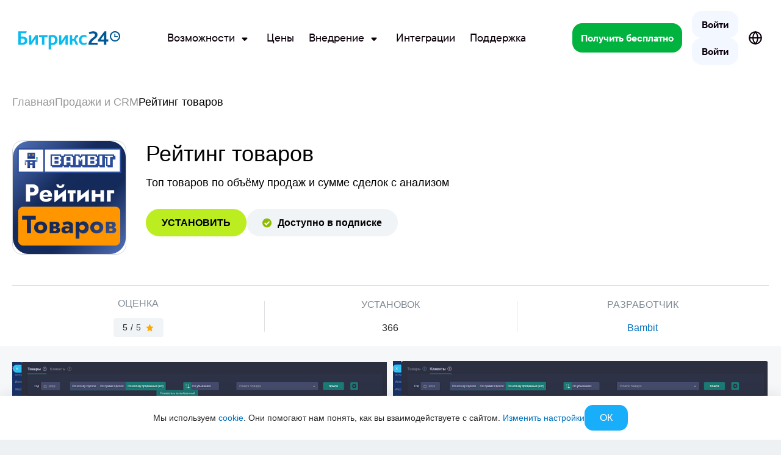

--- FILE ---
content_type: text/html; charset=UTF-8
request_url: https://www.bitrix24.ru/apps/app/bambit.rejting_tovarov/
body_size: 65392
content:
<!DOCTYPE html>
<html
	xml:lang="ru"
	lang="ru"
	dir="ltr">
<head>
	<!--#start-dns-prefetch-resource-marker#--><link rel="preconnect" href="https://bitrix24.team"><link rel="preconnect" href="https://fonts.bitrix24.ru" crossorigin><!--#start-preload-css-resource-marker#--><link href="https://fonts.bitrix24.ru/css2?family=Montserrat:ital,wght@0,100;0,200;0,300;0,400;0,500;0,600;0,700;0,800;0,900;1,100;1,200;1,300;1,400;1,500;1,600;1,700;1,800;1,900&display=swap&ncc=1" rel="preload" as="style"><link href="/bitrix/js/ui/design-tokens/dist/ui.design-tokens.min.css?172718260723463" rel="preload" as="style"><link href="/bitrix/js/ui/fonts/opensans/ui.font.opensans.min.css?16678227162320" rel="preload" as="style"><link href="/bitrix/js/ui/ears/dist/ears.bundle.min.css?17071476493786" rel="preload" as="style"><link href="/bitrix/js/ui/forms/ui.forms.min.css?174222719734564" rel="preload" as="style"><link href="/bitrix/js/ui/design-tokens/air/dist/air-design-tokens.min.css?1765371939109604" rel="preload" as="style"><link href="/bitrix/js/main/popup/dist/main.popup.bundle.min.css?175629855028056" rel="preload" as="style"><link href="/bitrix/js/ui/switcher/dist/ui.switcher.bundle.min.css?17562985876763" rel="preload" as="style"><link href="/bitrix/js/ui/cnt/ui.cnt.min.css?17562985874259" rel="preload" as="style"><link href="/bitrix/js/ui/cnt/dist/cnt.bundle.min.css?17562986175784" rel="preload" as="style"><link href="/bitrix/js/ui/icon-set/icon-base.min.css?17653719401877" rel="preload" as="style"><link href="/bitrix/js/ui/icon-set/outline/style.min.css?1765371940108400" rel="preload" as="style"><link href="/bitrix/js/ui/icon-set/main/style.min.css?175629858774857" rel="preload" as="style"><link href="/bitrix/js/ui/buttons/dist/ui.buttons.bundle.min.css?176537194074719" rel="preload" as="style"><link href="/bitrix/js/ui/buttons/icons/ui.buttons.icons.min.css?176537194064335" rel="preload" as="style"><link href="/bitrix/js/ui/hint/ui.hint.min.css?17653719392086" rel="preload" as="style"><link href="/bitrix/js/main/loader/dist/loader.bundle.min.css?15597320012029" rel="preload" as="style"><link href="/bitrix/js/ui/progressround/dist/progressround.bundle.min.css?17071476493058" rel="preload" as="style"><link href="/bitrix/js/ui/popupcomponentsmaker/dist/popupcomponentsmaker.bundle.min.css?17157987488099" rel="preload" as="style"><link href="/bitrix/js/ui/popup-with-header/dist/popup-with-header.bundle.min.css?175629858724681" rel="preload" as="style"><link href="/bitrix/js/ui/info-helper/dist/info-helper.bundle.min.css?1715798748277" rel="preload" as="style"><link href="/bitrix/js/main/core/css/core_finder.min.css?175629855023291" rel="preload" as="style"><link href="/bitrix/js/main/core/css/core_access.min.css?16678227521997" rel="preload" as="style"><link href="/bitrix/js/ui/icon-set/actions/style.min.css?175629858719578" rel="preload" as="style"><link href="/bitrix/js/ui/viewer/dist/viewer.bundle.min.css?174222720325135" rel="preload" as="style"><link href="/bitrix/js/main/sidepanel/dist/side-panel.bundle.min.css?176537199522056" rel="preload" as="style"><link href="/bitrix/js/sb/util/crm/form/kernel.min.css?1683818360127" rel="preload" as="style"><link href="/bitrix/js/sb/bx/bbcode/tooltipinfoicon/style.min.css?17495670751833" rel="preload" as="style"><link href="/bitrix/cache/css/ru/bitrix24_2017/page_1002e4208db19fdb4fd525f06cd45d55/page_1002e4208db19fdb4fd525f06cd45d55_v1.css?176639305651944" rel="preload" as="style"><link href="/bitrix/cache/css/ru/bitrix24_2017/default_9eb3c74e97949c34f829c55664f30cb9/default_9eb3c74e97949c34f829c55664f30cb9_v1.css?17663930568816" rel="preload" as="style"><link href="/bitrix/cache/css/ru/bitrix24_2017/_css_critical_cfc7a99b808d7e2dd4d41b7bfdb9db72/_css_critical_cfc7a99b808d7e2dd4d41b7bfdb9db72_v1.css?176639358485793" rel="preload" as="style"><link href="/bitrix/cache/css/ru/bitrix24_2017/_css_content_vendors_9d6009fa402a745a4aa05c5760243fa3/_css_content_vendors_9d6009fa402a745a4aa05c5760243fa3_v1.css?1766393054107138" rel="preload" as="style"><link href="/bitrix/cache/css/ru/bitrix24_2017/template_f4d5e99d921c460cd53613cb8317f95d/template_f4d5e99d921c460cd53613cb8317f95d_v1.css?1768979715145677" rel="preload" as="style"><link href="/bitrix/js/main/core/core.min.js?1756298629229643" rel="preload" as="script"><link href="/bitrix/cache/js/ru/bitrix24_2017/kernel_main/kernel_main_v1.js?1766398971155830" rel="preload" as="script"><link href="/bitrix/js/sb/optimization/webpconvert/handler.min.js?1748524618746" rel="preload" as="script"><link href="/bitrix/js/ui/dexie/dist/dexie.bundle.min.js?1756298578102530" rel="preload" as="script"><link href="/bitrix/js/main/core/core_ls.min.js?17485245382683" rel="preload" as="script"><link href="/bitrix/js/main/core/core_frame_cache.min.js?175629858810481" rel="preload" as="script"><link href="/bitrix/js/sb/util/clipboard/source/dist/source.embedder.bundle.min.js?17416885641905" rel="preload" as="script"><link href="/bitrix/js/sb/util/network/authorization/status/dist/script.min.js?17664721061961" rel="preload" as="script"><link href="/bitrix/js/ui/textcrop/dist/textcrop.bundle.min.js?17071476491746" rel="preload" as="script"><link href="/bitrix/js/ui/ears/dist/ears.bundle.min.js?174222718912525" rel="preload" as="script"><link href="/bitrix/js/ui/icon-set/api/core/dist/ui.icon-set.core.bundle.min.js?176537194042939" rel="preload" as="script"><link href="/bitrix/js/main/popup/dist/main.popup.bundle.min.js?176537199567480" rel="preload" as="script"><link href="/bitrix/js/ui/switcher/dist/ui.switcher.bundle.min.js?17562985878553" rel="preload" as="script"><link href="/bitrix/js/ui/cnt/dist/cnt.bundle.min.js?175629861710460" rel="preload" as="script"><link href="/bitrix/js/ui/buttons/dist/ui.buttons.bundle.min.js?176537194061163" rel="preload" as="script"><link href="/bitrix/js/ui/hint/ui.hint.min.js?17422271974879" rel="preload" as="script"><link href="/bitrix/js/main/loader/dist/loader.bundle.min.js?17271826184392" rel="preload" as="script"><link href="/bitrix/js/ui/progressround/dist/progressround.bundle.min.js?17071476499644" rel="preload" as="script"><link href="/bitrix/js/ui/popupcomponentsmaker/dist/popupcomponentsmaker.bundle.min.js?17562986358872" rel="preload" as="script"><link href="/bitrix/js/ui/popup-with-header/dist/popup-with-header.bundle.min.js?174222717233282" rel="preload" as="script"><link href="/bitrix/js/ui/analytics/dist/analytics.bundle.min.js?17271826131192" rel="preload" as="script"><link href="/bitrix/js/ui/info-helper/dist/info-helper.bundle.min.js?176537193917115" rel="preload" as="script"><link href="/bitrix/js/main/core/core_db_indexeddb.min.js?150461472111249" rel="preload" as="script"><link href="/bitrix/js/main/core/core_finder.min.js?163516396314648" rel="preload" as="script"><link href="/bitrix/js/main/core/core_access.min.js?16202025825988" rel="preload" as="script"><link href="/bitrix/js/ui/icons/generator/dist/ui.icons.generator.bundle.min.js?170714750410114" rel="preload" as="script"><link href="/bitrix/js/ui/viewer/ui.viewer.item.min.js?176537193121392" rel="preload" as="script"><link href="/bitrix/js/ui/viewer/ui.viewer.min.js?176537193535281" rel="preload" as="script"><link href="/bitrix/js/ui/viewer/dist/viewer.bundle.min.js?174222720019611" rel="preload" as="script"><link href="/bitrix/js/main/core/core_clipboard.min.js?16678226562246" rel="preload" as="script"><link href="/bitrix/js/main/sidepanel/dist/side-panel.bundle.min.js?176537199591427" rel="preload" as="script"><link href="/bitrix/js/sb/util/crm/form/kernel.js?16287056802739" rel="preload" as="script"><link href="/bitrix/js/sb/util/crm/form/preset.js?17520428411200" rel="preload" as="script"><link href="/bitrix/js/sb/util/crm/form/request/main.min.js?16807688294691" rel="preload" as="script"><script data-skip-moving="true">;(function(node){node=document.createElement('SCRIPT');node.setAttribute('type','text/javascript');node.setAttribute('async','');node.setAttribute('src','/local/components/sb/cookie.manager.bitrix24/templates/.default/base.min.js?'+(Date.now()/86400000|0));node.onload=function(){BX.SB.Util.Gdpr.Cookie.Manager.init({"cookieNameList":{"gdpr":"BITRIX_SM_USER_GDPR_SETTINGS"},"cookieTypeList":{"gdpr":{"persistent":"necessary","analytical":"analytical"}}});};if(node){(document.getElementsByTagName('head')[0]||document.documentElement).appendChild(node);}})(null);</script><!--#start-preload-js-resource-marker#--><link href="https://fonts.bitrix24.ru/css2?family=Montserrat:ital,wght@0,100;0,200;0,300;0,400;0,500;0,600;0,700;0,800;0,900;1,100;1,200;1,300;1,400;1,500;1,600;1,700;1,800;1,900&display=swap&ncc=1" rel="stylesheet" data-role="google-fonts" />
<script data-skip-moving="true">(function() {
		const list = [['dir',':dir(ltr)']];
		const matches = function(selector) {
			const matchesFn = (document.documentElement.matches || document.documentElement.msMatchesSelector);

			try {
				return matchesFn.call(document.documentElement, selector);
			} catch (e) {
				return false;
			}
		};
		list.forEach((pair) => {
			if (!matches(pair[1]))
			{
				document.documentElement.setAttribute(
					'not-supports',
					(document.documentElement.getAttribute('not-supports') || '|') + pair[0] + '|'
				);
			}
		});
	})();</script>
<style type="text/css">.bx-composite-btn {background: url(/bitrix/images/main/composite/sprite-1x.png) no-repeat right 0 #e94524;border-radius: 15px;color: #fff !important;display: inline-block;line-height: 30px;font-family: "Helvetica Neue", Helvetica, Arial, sans-serif !important;font-size: 12px !important;font-weight: bold !important;height: 31px !important;padding: 0 42px 0 17px !important;vertical-align: middle !important;text-decoration: none !important;}@media screen   and (min-device-width: 1200px)   and (max-device-width: 1600px)   and (-webkit-min-device-pixel-ratio: 2)  and (min-resolution: 192dpi) {.bx-composite-btn {background-image: url(/bitrix/images/main/composite/sprite-2x.png);background-size: 42px 124px;}}.bx-composite-btn-fixed {position: absolute;top: -45px;right: 15px;z-index: 10;}.bx-btn-white {background-position: right 0;color: #fff !important;}.bx-btn-black {background-position: right -31px;color: #000 !important;}.bx-btn-red {background-position: right -62px;color: #555 !important;}.bx-btn-grey {background-position: right -93px;color: #657b89 !important;}.bx-btn-border {border: 1px solid #d4d4d4;height: 29px !important;line-height: 29px !important;}.bx-composite-loading {display: block;width: 40px;height: 40px;background: url(/bitrix/images/main/composite/loading.gif);}</style>
<script data-skip-moving="true">(function(w, d) {var v = w.frameCacheVars = {"CACHE_MODE":"HTMLCACHE","banner":{"url":"https:\/\/www.1c-bitrix.ru\/composite\/","text":"Быстро с 1С-Битрикс","bgcolor":"#2fc7f7","style":"white"},"storageBlocks":[],"dynamicBlocks":{"bx-cookie-manager-bitrix24":"d41d8cd98f00","advertising_header_infoline_banner":"d41d8cd98f00","KFi2HI":"d41d8cd98f00","5DaoXD":"896eb5b44cf7","create_portal_6fa05d10463ed97eeaf70eabc2afa5a5":"83a9a0d4e8d8","gdpr_manager":"d41d8cd98f00","main-gdpr-user-settings_section":"d41d8cd98f00","UHdQMN":"c9a9ac94110f","advertising_banner_popup":"d41d8cd98f00","bx-sb-portal-auth-bitrix24":"d41d8cd98f00","create_portal_229e0a90fd05f9f58b3eed862d17e160":"dc28dbe9c586","create_portal_91569ac1f85cc51d11084e090cadd668":"00115c1bec05"},"AUTO_UPDATE":true,"AUTO_UPDATE_TTL":120,"version":2};var inv = false;if (v.AUTO_UPDATE === false){if (v.AUTO_UPDATE_TTL && v.AUTO_UPDATE_TTL > 0){var lm = Date.parse(d.lastModified);if (!isNaN(lm)){var td = new Date().getTime();if ((lm + v.AUTO_UPDATE_TTL * 1000) >= td){w.frameRequestStart = false;w.preventAutoUpdate = true;return;}inv = true;}}else{w.frameRequestStart = false;w.preventAutoUpdate = true;return;}}var r = w.XMLHttpRequest ? new XMLHttpRequest() : (w.ActiveXObject ? new w.ActiveXObject("Microsoft.XMLHTTP") : null);if (!r) { return; }w.frameRequestStart = true;var m = v.CACHE_MODE; var l = w.location; var x = new Date().getTime();var q = "?bxrand=" + x + (l.search.length > 0 ? "&" + l.search.substring(1) : "");var u = l.protocol + "//" + l.host + l.pathname + q;r.open("GET", u, true);r.setRequestHeader("BX-ACTION-TYPE", "get_dynamic");r.setRequestHeader("X-Bitrix-Composite", "get_dynamic");r.setRequestHeader("BX-CACHE-MODE", m);r.setRequestHeader("BX-CACHE-BLOCKS", v.dynamicBlocks ? JSON.stringify(v.dynamicBlocks) : "");if (inv){r.setRequestHeader("BX-INVALIDATE-CACHE", "Y");}try { r.setRequestHeader("BX-REF", d.referrer || "");} catch(e) {}if (m === "APPCACHE"){r.setRequestHeader("BX-APPCACHE-PARAMS", JSON.stringify(v.PARAMS));r.setRequestHeader("BX-APPCACHE-URL", v.PAGE_URL ? v.PAGE_URL : "");}r.onreadystatechange = function() {if (r.readyState != 4) { return; }var a = r.getResponseHeader("BX-RAND");var b = w.BX && w.BX.frameCache ? w.BX.frameCache : false;if (a != x || !((r.status >= 200 && r.status < 300) || r.status === 304 || r.status === 1223 || r.status === 0)){var f = {error:true, reason:a!=x?"bad_rand":"bad_status", url:u, xhr:r, status:r.status};if (w.BX && w.BX.ready && b){BX.ready(function() {setTimeout(function(){BX.onCustomEvent("onFrameDataRequestFail", [f]);}, 0);});}w.frameRequestFail = f;return;}if (b){b.onFrameDataReceived(r.responseText);if (!w.frameUpdateInvoked){b.update(false);}w.frameUpdateInvoked = true;}else{w.frameDataString = r.responseText;}};r.send();var p = w.performance;if (p && p.addEventListener && p.getEntries && p.setResourceTimingBufferSize){var e = 'resourcetimingbufferfull';var h = function() {if (w.BX && w.BX.frameCache && w.BX.frameCache.frameDataInserted){p.removeEventListener(e, h);}else {p.setResourceTimingBufferSize(p.getEntries().length + 50);}};p.addEventListener(e, h);}})(window, document);</script>
<script data-skip-moving="true">(function(w, d, n) {var cl = "bx-core";var ht = d.documentElement;var htc = ht ? ht.className : undefined;if (htc === undefined || htc.indexOf(cl) !== -1){return;}var ua = n.userAgent;if (/(iPad;)|(iPhone;)/i.test(ua)){cl += " bx-ios";}else if (/Windows/i.test(ua)){cl += ' bx-win';}else if (/Macintosh/i.test(ua)){cl += " bx-mac";}else if (/Linux/i.test(ua) && !/Android/i.test(ua)){cl += " bx-linux";}else if (/Android/i.test(ua)){cl += " bx-android";}cl += (/(ipad|iphone|android|mobile|touch)/i.test(ua) ? " bx-touch" : " bx-no-touch");cl += w.devicePixelRatio && w.devicePixelRatio >= 2? " bx-retina": " bx-no-retina";if (/AppleWebKit/.test(ua)){cl += " bx-chrome";}else if (/Opera/.test(ua)){cl += " bx-opera";}else if (/Firefox/.test(ua)){cl += " bx-firefox";}ht.className = htc ? htc + " " + cl : cl;})(window, document, navigator);</script>


<link href="/bitrix/js/ui/design-tokens/dist/ui.design-tokens.min.css?172718260723463" type="text/css"  rel="stylesheet" />
<link href="/bitrix/js/ui/fonts/opensans/ui.font.opensans.min.css?16678227162320" type="text/css"  rel="stylesheet" />
<link href="/bitrix/js/ui/ears/dist/ears.bundle.min.css?17071476493786" type="text/css"  rel="stylesheet" />
<link href="/bitrix/js/ui/forms/ui.forms.min.css?174222719734564" type="text/css"  rel="stylesheet" />
<link href="/bitrix/js/ui/design-tokens/air/dist/air-design-tokens.min.css?1765371939109604" type="text/css"  rel="stylesheet" />
<link href="/bitrix/js/main/popup/dist/main.popup.bundle.min.css?175629855028056" type="text/css"  rel="stylesheet" />
<link href="/bitrix/js/ui/switcher/dist/ui.switcher.bundle.min.css?17562985876763" type="text/css"  rel="stylesheet" />
<link href="/bitrix/js/ui/cnt/ui.cnt.min.css?17562985874259" type="text/css"  rel="stylesheet" />
<link href="/bitrix/js/ui/cnt/dist/cnt.bundle.min.css?17562986175784" type="text/css"  rel="stylesheet" />
<link href="/bitrix/js/ui/icon-set/icon-base.min.css?17653719401877" type="text/css"  rel="stylesheet" />
<link href="/bitrix/js/ui/icon-set/outline/style.min.css?1765371940108400" type="text/css"  rel="stylesheet" />
<link href="/bitrix/js/ui/icon-set/main/style.min.css?175629858774857" type="text/css"  rel="stylesheet" />
<link href="/bitrix/js/ui/buttons/dist/ui.buttons.bundle.min.css?176537194074719" type="text/css"  rel="stylesheet" />
<link href="/bitrix/js/ui/buttons/icons/ui.buttons.icons.min.css?176537194064335" type="text/css"  rel="stylesheet" />
<link href="/bitrix/js/ui/hint/ui.hint.min.css?17653719392086" type="text/css"  rel="stylesheet" />
<link href="/bitrix/js/main/loader/dist/loader.bundle.min.css?15597320012029" type="text/css"  rel="stylesheet" />
<link href="/bitrix/js/ui/progressround/dist/progressround.bundle.min.css?17071476493058" type="text/css"  rel="stylesheet" />
<link href="/bitrix/js/ui/popupcomponentsmaker/dist/popupcomponentsmaker.bundle.min.css?17157987488099" type="text/css"  rel="stylesheet" />
<link href="/bitrix/js/ui/popup-with-header/dist/popup-with-header.bundle.min.css?175629858724681" type="text/css"  rel="stylesheet" />
<link href="/bitrix/js/ui/info-helper/dist/info-helper.bundle.min.css?1715798748277" type="text/css"  rel="stylesheet" />
<link href="/bitrix/js/main/core/css/core_finder.min.css?175629855023291" type="text/css"  rel="stylesheet" />
<link href="/bitrix/js/main/core/css/core_access.min.css?16678227521997" type="text/css"  rel="stylesheet" />
<link href="/bitrix/js/ui/icon-set/actions/style.min.css?175629858719578" type="text/css"  rel="stylesheet" />
<link href="/bitrix/js/ui/viewer/dist/viewer.bundle.min.css?174222720325135" type="text/css"  rel="stylesheet" />
<link href="/bitrix/js/main/sidepanel/dist/side-panel.bundle.min.css?176537199522056" type="text/css"  rel="stylesheet" />
<link href="/bitrix/js/sb/util/crm/form/kernel.min.css?1683818360127" type="text/css"  rel="stylesheet" />
<link href="/bitrix/js/sb/bx/bbcode/tooltipinfoicon/style.min.css?17495670751833" type="text/css"  rel="stylesheet" />
<link href="/bitrix/cache/css/ru/bitrix24_2017/page_1002e4208db19fdb4fd525f06cd45d55/page_1002e4208db19fdb4fd525f06cd45d55_v1.css?176639305651944" type="text/css"  rel="stylesheet" />
<link href="/bitrix/cache/css/ru/bitrix24_2017/default_9eb3c74e97949c34f829c55664f30cb9/default_9eb3c74e97949c34f829c55664f30cb9_v1.css?17663930568816" type="text/css"  rel="stylesheet" />
<link href="/bitrix/cache/css/ru/bitrix24_2017/_css_critical_cfc7a99b808d7e2dd4d41b7bfdb9db72/_css_critical_cfc7a99b808d7e2dd4d41b7bfdb9db72_v1.css?176639358485793" type="text/css"  rel="stylesheet" />
<link href="/bitrix/cache/css/ru/bitrix24_2017/_css_content_vendors_9d6009fa402a745a4aa05c5760243fa3/_css_content_vendors_9d6009fa402a745a4aa05c5760243fa3_v1.css?1766393054107138" type="text/css"  rel="stylesheet" />
<link href="/bitrix/cache/css/ru/bitrix24_2017/template_f4d5e99d921c460cd53613cb8317f95d/template_f4d5e99d921c460cd53613cb8317f95d_v1.css?1768979715145677" type="text/css"  data-template-style="true" rel="stylesheet" />
	<link rel="icon" type="image/svg+xml" href="https://www.bitrix24.ru/favicon.svg">
	<link rel="icon" type="image/png" sizes="32x32" href="https://www.bitrix24.ru/favicon-32x32.png">
	<link rel="icon" type="image/png" sizes="16x16" href="https://www.bitrix24.ru/favicon-16x16.png">
	<link rel="icon" type="image/x-icon" href="https://www.bitrix24.ru/favicon.ico">
	<link rel="apple-touch-icon" sizes="180x180" href="https://www.bitrix24.ru/apple-touch-icon.png">
	<meta http-equiv="Content-Type" content="text/html; charset=UTF-8" />
<meta name="viewport" content="width=device-width, initial-scale=1">	<meta name="robots" content="noyaca" />
	<meta name="robots" content="noodp" />
	
<meta name="robots" content="all" />
<meta name="keywords" content="" />
<meta name="description" content="Топ товаров по объёму продаж и сумме сделок с анализом" />
<link rel="canonical" href="https://www.bitrix24.ru/apps/app/bambit.rejting_tovarov/" />


<meta property="og:title" content="Приложение Рейтинг товаров от разработчика Bambit" />
<meta property="og:description" content="Топ товаров по объёму продаж и сумме сделок с анализом" />
<meta property="og:image" content="https://util.1c-bitrix.ru/upload/bx24vendor/af0/ruu4n24ehp0338x4s194b242p02xud3x/Frame 383.png" />
<meta property="og:image:width" content="650" />
<meta property="og:image:height" content="650" />
<meta property="og:url" content="https://www.bitrix24.ru/apps/app/bambit.rejting_tovarov/" />

<meta name="twitter:title" content="Приложение Рейтинг товаров от разработчика Bambit">
<meta name="twitter:description" content="Топ товаров по объёму продаж и сумме сделок с анализом">
<meta name="twitter:image" content="https://util.1c-bitrix.ru/upload/bx24vendor/af0/ruu4n24ehp0338x4s194b242p02xud3x/Frame 383.png">
<meta name="twitter:card" content="summary_large_image">
<meta name="twitter:site" content="">

<meta name="yandex-verification" content="4de9e2fbb3ecdf07"/>
<meta name="google-site-verification" content="rz1h4LHQ0KYzxPbNh4ljYeEMq1lzHwVbbjW3nDq-ZZU"/>
<meta name="google-site-verification" content="xP_gwTmjiGlgn0Y6qEIsTQgB5cQ0NzIy9k1BlRZistA"/>
<meta name="facebook-domain-verification" content="wdp1da6iktodnhu0rljhkr2ie1msdk"/>
<meta name="msvalidate.01" content="7F28310B94E159233DAA26A0A9A0A4F7"/>
<title>Приложение Рейтинг товаров от разработчика Bambit</title>



<script type="extension/settings" data-extension="sb.util.network.authorization.status">{"networkNumber":"2","networkUri":"https:\/\/auth2.bitrix24.net\/bitrix\/js\/b24network\/auth-status.js"}</script>
<script type="extension/settings" data-extension="ui.analytics">{"collectData":false}</script>
<script type="extension/settings" data-extension="ui.info-helper">{"popupProviderEnabled":false,"licenseType":null,"region":"ru","licenseNeverPayed":false,"marketUrl":false,"settingsUrl":"\/settings\/configs\/","isUpgradeTariffAvailable":false}</script>



</head>
<body class="main-body main-body_region_ru ">
<script data-skip-moving="true" type="text/html" data-bx-gdpr-counter-loader="head">(function(w,d,s,l,i){w[l]=w[l]||[];w[l].push({'gtm.start':new Date().getTime(),event:'gtm.js'});var f=d.getElementsByTagName(s)[0],j=d.createElement(s),dl=l!='dataLayer'?'&l='+l:'';j.async=true;j.src='https://www.googletagmanager.com/gtm.js?id='+i+dl;f.parentNode.insertBefore(j,f);})(window,document,'script','dataLayer','GTM-MH887J');	;(function(){const user = 'auth0';
			window.dataLayer = window.dataLayer || [];
			dataLayer.push({'event': 'user_visit_' + user});})();

			<!-- Yandex.Metrika counter -->
			;(function(){(function(m,e,t,r,i,k,a){m[i]=m[i]||function(){(m[i].a=m[i].a||[]).push(arguments)};
			   m[i].l=1*new Date();
			   for (var j = 0; j < document.scripts.length; j++) {if (document.scripts[j].src === r) { return; }}
			   k=e.createElement(t),a=e.getElementsByTagName(t)[0],k.async=1,k.src=r,a.parentNode.insertBefore(k,a)})
			   (window, document, "script", "https://mc.yandex.ru/metrika/tag.js", "ym");
			
			   ym(95890663, "init", {
					clickmap:true,
					trackLinks:true,
					accurateTrackBounce:true,
					trackHash:true
			   });})();
			
			<!-- /Yandex.Metrika counter -->
		</script>
		<script data-skip-moving="true" type="text/html" data-bx-gdpr-counter-loader="body"><noscript><iframe src="https://www.googletagmanager.com/ns.html?id=GTM-MH887J" height="0" width="0" style="display:none;visibility:hidden"></iframe></noscript><noscript><div><img loading="lazy" title="" src="https://mc.yandex.ru/watch/95890663?1768291146898" style="position:absolute; left:-9999px;" alt="" /></div></noscript></script>
		<script data-skip-moving="true">!function(){function e(n){t(),n.currentTarget.removeEventListener(n.type,e)}function t(){if(window.isGtmInitialized)return!1;window.isGtmInitialized=!0,function(e,t,n,o,i,r,b){let c=e.location.search.match(new RegExp("[?&]"+encodeURIComponent("enable_counters_initialization")+"=([^&]*)"))||[];if("Y"!==decodeURIComponent(c[1])&&t.cookie.match(new RegExp("(?:^|; )"+"DEV_OFFICE_USER".replace(/([\.$?*|{}\(\)\[\]\\\/\+^])/g,"\\$1")+"=([^;]*)")))return;let d=t.cookie.match(new RegExp("(?:^|; )"+"BITRIX_SM_USER_GDPR_SETTINGS".replace(/([\.$?*|{}\(\)\[\]\\\/\+^])/g,"\\$1")+"=([^;]*)"));d=d?decodeURIComponent(d[1]):b;let a=!0;if((d=JSON.parse(d)||{})[r]&&"N"===d[r].enabled&&(a=!1),a){let e,i,r=t.getElementsByTagName(n)[0],d=r.parentNode,a=t.querySelectorAll("["+o+"]");for(let c in a)if(a.hasOwnProperty(c)){let l=a[c],s=l.getAttribute(o),u=l.innerHTML;if(u)switch(s){case"head":(e=t.createElement(n)).async=!0,e.innerHTML=u,d.insertBefore(e,r);break;case"body":(e=t.createElement("DIV")).innerHTML=u,i=e.childNodes;for(let e=0;e<i.length;e++)t.body.insertBefore(i[e],t.body.nextSibling)}l.parentNode.removeChild(l)}}}(window,document,"script","data-bx-gdpr-counter-loader",0,"analytical","{\"necessary\":{\"isMain\":\"Y\",\"type\":\"necessary\",\"enabled\":\"Y\",\"changingAllowed\":\"Y\"},\"analytical\":{\"type\":\"analytical\",\"enabled\":\"Y\",\"changingAllowed\":\"Y\"}}")}t()}();</script><div aria-hidden="true">
	<style>*.csvgsn--var--colored--blue,svg.icon--colored--blue,svg:has(>use.icon--colored--blue){--csvgsn--fill-color:#19aef9}*.csvgsn--var--colored--purple,svg.icon--colored--purple,svg:has(>use.icon--colored--purple){--csvgsn--fill-color:#b141f5}*.csvgsn--var--colored--orange,svg.icon--colored--orange,svg:has(>use.icon--colored--orange){--csvgsn--fill-color:#ff9839}*.csvgsn--var--colored--gold,svg.icon--colored--gold,svg:has(>use.icon--colored--gold){--csvgsn--fill-color:#fab400}*.csvgsn--var--colored--green,svg.icon--colored--green,svg:has(>use.icon--colored--green){--csvgsn--fill-color:#00b33e}*.csvgsn--var--colored--red,svg.icon--colored--red,svg:has(>use.icon--colored--red){--csvgsn--fill-color:#f84b33}*.csvgsn--var--colored--white,svg.icon--colored--white,svg:has(>use.icon--colored--white){--csvgsn--fill-color:#ffffff}</style>
	<svg xmlns="http://www.w3.org/2000/svg" xmlns:xlink="http://www.w3.org/1999/xlink" style="position: absolute; width: 0; height: 0" id="__CONTENT_SVG_SPRITE_NODE__">
		<symbol width="32" height="32" viewBox="0 0 32 32" fill="none" xmlns="http://www.w3.org/2000/svg" id="icon--bag-shopping--solid"><path fill-rule="evenodd" clip-rule="evenodd" d="M9.464 6.679a6.669 6.669 0 0 1 13.072 0c.296.008.57.02.824.04.697.054 1.338.172 1.951.463a5.333 5.333 0 0 1 2.297 2.09c.347.584.523 1.212.643 1.9.114.662.19 1.474.282 2.454l.81 8.643c.11 1.164.2 2.12.207 2.901.007.808-.07 1.556-.376 2.268a5.334 5.334 0 0 1-2.346 2.577c-.68.371-1.419.517-2.223.585-.778.066-1.74.066-2.908.066H10.304c-1.17 0-2.13 0-2.908-.066-.805-.068-1.543-.214-2.224-.585a5.334 5.334 0 0 1-2.346-2.577c-.306-.711-.383-1.46-.375-2.268.007-.78.096-1.737.206-2.901l.81-8.643c.092-.98.168-1.792.282-2.453.12-.689.296-1.317.643-1.9A5.333 5.333 0 0 1 6.69 7.182c.613-.291 1.255-.409 1.952-.463.253-.02.527-.032.823-.04zm2.764-.013a4.002 4.002 0 0 1 7.545 0h-7.545z" fill="var(--csvgsn--fill-color)"/></symbol>
		<symbol width="32" height="32" viewBox="0 0 32 32" fill="none" xmlns="http://www.w3.org/2000/svg" id="icon--presentation-screen--solid"><path d="M16 1.333c.736 0 1.333.597 1.333 1.333V4h7.785c.703 0 1.309 0 1.808.04.527.043 1.052.139 1.556.396a4 4 0 0 1 1.748 1.748c.257.504.352 1.029.396 1.556.04.5.04 1.105.04 1.808v8.903c0 .703 0 1.31-.04 1.809-.044.527-.139 1.051-.396 1.556a4 4 0 0 1-1.748 1.748c-.504.257-1.029.352-1.556.395-.499.04-1.105.04-1.808.04h-1.9l4.391 4.391a1.333 1.333 0 1 1-1.886 1.886L19.448 24h-2.114v5.333a1.333 1.333 0 1 1-2.667 0V24h-2.114l-6.276 6.276A1.333 1.333 0 0 1 4.39 28.39L8.78 24H6.883c-.703 0-1.31 0-1.809-.041-.527-.043-1.051-.138-1.556-.395a4 4 0 0 1-1.748-1.748c-.257-.505-.352-1.03-.395-1.556-.041-.5-.041-1.106-.041-1.809V9.548c0-.703 0-1.309.04-1.808.044-.527.139-1.052.396-1.556a4 4 0 0 1 1.748-1.748c.505-.257 1.029-.353 1.556-.396C5.573 4 6.179 4 6.882 4h7.784V2.666c0-.736.597-1.333 1.334-1.333z" fill="var(--csvgsn--fill-color)"/></symbol>
		<symbol width="32" height="32" viewBox="0 0 32 32" fill="none" xmlns="http://www.w3.org/2000/svg" id="icon--wrench--solid"><path fill-rule="evenodd" clip-rule="evenodd" d="M12 10.667a9.333 9.333 0 0 1 12.47-8.793 1.333 1.333 0 0 1 .495 2.199l-2.991 3.023c-.425.429-.637.643-.737.88-.14.334-.139.71.003 1.042.102.237.315.45.742.876.427.427.64.64.878.742.333.142.71.142 1.043.001.237-.1.451-.314.88-.74l3.072-3.057a1.333 1.333 0 0 1 2.186.462 9.333 9.333 0 0 1-10.924 12.434 20.788 20.788 0 0 0-.777-.18l-.017.015a11.96 11.96 0 0 0-.383.375l-8.33 8.33a4.162 4.162 0 1 1-5.886-5.885l8.33-8.33c.192-.193.3-.301.375-.384.02-.023.009-.049.001-.088-.031-.156-.083-.37-.165-.707A9.35 9.35 0 0 1 12 10.668z" fill="var(--csvgsn--fill-color)"/></symbol>
		<symbol width="32" height="32" viewBox="0 0 32 32" fill="none" xmlns="http://www.w3.org/2000/svg" id="icon--sign--solid"><path d="M29.193 21.121H8.034c.335-.66.67-1.337 1.007-2.027 1.88.208 4.105-1.108 6.637-3.929.075.209.16.424.252.642.819 1.919 1.876 3.013 3.146 3.253 1.3.252 2.59-.406 3.91-1.99.859 1.015 2.62 2.038 6.207 2.038a1.007 1.007 0 0 0 0-2.014c-3.854 0-4.977-1.332-5.033-2.04a1.006 1.006 0 0 0-1.952-.32c-1.532 2.296-2.439 2.408-2.769 2.348-1.048-.198-2.023-2.634-2.352-4.217a1.006 1.006 0 0 0-1.862-.28c-2.492 3.097-4.163 4.152-5.211 4.421 1.068-2.376 1.866-4.46 2.377-6.216.858-2.95.921-5.013.19-6.305C12.203 3.81 11.41 3.006 9.824 3h-.032c-2.013.014-3.599 1.925-4.356 5.248-.452 1.977-.526 4.176-.206 6.04.321 1.864.99 3.21 1.957 4.013-.468.973-.947 1.923-1.413 2.823H3.018a1.007 1.007 0 0 0 0 2.013h1.688c-1.425 2.643-2.532 4.485-2.55 4.515a1.007 1.007 0 1 0 1.725 1.037c.02-.032 1.419-2.364 3.109-5.552h22.203a1.007 1.007 0 0 0 0-2.013v-.003zm-5.033-6.04v-.027.027z" fill="var(--csvgsn--fill-color)"/></symbol>
		<symbol width="32" height="32" viewBox="0 0 32 32" fill="none" xmlns="http://www.w3.org/2000/svg" id="icon--trophy--solid"><path fill-rule="evenodd" clip-rule="evenodd" d="M9.926 1.333h-.12c-.417-.002-.932-.004-1.385.161-.74.27-1.324.853-1.593 1.594-.107.292-.144.61-.156.912h-2.04c-.28 0-.553 0-.785.016a2.705 2.705 0 0 0-.867.187c-.654.27-1.173.79-1.444 1.443-.129.312-.17.613-.187.867-.016.232-.016.505-.016.785v.885c0 1.06 0 1.848.182 2.53a5.333 5.333 0 0 0 3.771 3.772c.508.136 1.074.17 1.766.179a9.344 9.344 0 0 0 7.615 6.575v1.427h-.593A6.074 6.074 0 0 0 8 28.741c0 1.063.862 1.925 1.926 1.925h12.148A1.926 1.926 0 0 0 24 28.741a6.074 6.074 0 0 0-6.074-6.075h-.593V21.24a9.344 9.344 0 0 0 7.615-6.575c.693-.009 1.258-.043 1.766-.18a5.334 5.334 0 0 0 3.771-3.77c.183-.683.182-1.47.182-2.53v-.886c0-.28 0-.553-.016-.785a2.703 2.703 0 0 0-.187-.867 2.667 2.667 0 0 0-1.444-1.443 2.705 2.705 0 0 0-.866-.187C27.922 4 27.649 4 27.369 4h-2.04a3.04 3.04 0 0 0-.156-.912 2.667 2.667 0 0 0-1.594-1.594c-.453-.165-.968-.163-1.385-.161H9.926zm-3.26 6.4c0-.373 0-.56-.072-.702a.667.667 0 0 0-.291-.292c-.143-.072-.33-.072-.703-.072h-.609c-.352 0-.528 0-.667.067a.676.676 0 0 0-.289.275c-.075.135-.084.306-.102.647-.042.803-.038 1.638.158 2.367.247.92.965 1.64 1.886 1.886.158.042.346.065.69.078V7.733zm18.667.005c0-.375 0-.563.073-.705a.667.667 0 0 1 .293-.292c.143-.072.33-.072.705-.07l.598.002c.35.002.526.002.664.07.12.06.223.158.288.275.075.134.084.304.102.644.043.805.042 1.656-.147 2.361a2.667 2.667 0 0 1-1.885 1.886c-.159.042-.347.065-.69.078v-4.25z" fill="var(--csvgsn--fill-color)"/></symbol>
		<symbol width="32" height="32" viewBox="0 0 32 32" fill="none" xmlns="http://www.w3.org/2000/svg" id="icon--suitcase--solid"><path fill-rule="evenodd" clip-rule="evenodd" d="M15.817 2.667h.367c1.06 0 1.848-.001 2.53.182a5.333 5.333 0 0 1 3.771 3.771c.11.41.154.858.171 1.38h2.462c.703 0 1.31 0 1.809.041.527.043 1.051.138 1.556.395a4 4 0 0 1 1.748 1.748c.257.505.352 1.03.395 1.556.04.5.04 1.106.04 1.809v10.236c0 .703 0 1.31-.04 1.809-.043.527-.138 1.051-.395 1.556a4 4 0 0 1-1.748 1.748c-.505.257-1.029.352-1.556.395-.5.04-1.106.04-1.809.04H6.882c-.703 0-1.31 0-1.809-.04-.527-.043-1.051-.138-1.555-.395a4 4 0 0 1-1.749-1.748c-.257-.505-.352-1.03-.395-1.556-.04-.5-.04-1.106-.04-1.809V13.55c0-.703 0-1.31.04-1.809.043-.527.138-1.051.395-1.556a4 4 0 0 1 1.749-1.748c.504-.257 1.028-.352 1.555-.395.5-.04 1.106-.04 1.81-.04h2.462c.017-.523.06-.971.17-1.38a5.333 5.333 0 0 1 3.772-3.772c.682-.183 1.47-.183 2.53-.182zM19.987 8h-7.974c.013-.343.036-.531.078-.69a2.666 2.666 0 0 1 1.886-1.885c.296-.08.697-.091 2.023-.091s1.727.011 2.024.09c.92.247 1.639.966 1.885 1.886.043.159.066.347.078.69z" fill="var(--csvgsn--fill-color)"/></symbol>
		<symbol width="32" height="32" viewBox="0 0 32 32" fill="none" xmlns="http://www.w3.org/2000/svg" id="icon--rocket-launch--solid"><path d="M20.308 3.623a18.507 18.507 0 0 1 9.034-2.29c.733.004 1.325.6 1.325 1.333 0 3.747-1.052 10.277-7.804 15.222.114.477.243 1.105.333 1.798.097.757.152 1.627.072 2.484-.078.846-.297 1.776-.825 2.57l-.002.001c-.905 1.353-2.612 2.138-3.805 2.57a16.805 16.805 0 0 1-2.335.655c-.41.078-.83-.004-1.155-.276a1.333 1.333 0 0 1-.48-1.024v-6.114l-3.218-3.219H5.333a1.333 1.333 0 0 1-1.312-1.571 16.833 16.833 0 0 1 .667-2.398c.433-1.193 1.217-2.9 2.57-3.806h.002c.794-.53 1.724-.748 2.57-.827.856-.08 1.727-.024 2.484.073.7.09 1.334.221 1.812.336a18.507 18.507 0 0 1 6.182-5.517z" fill="var(--csvgsn--fill-color)"/><path fill-rule="evenodd" clip-rule="evenodd" d="M8.004 19.984a4.24 4.24 0 0 0-2.862.995c-.703.59-1.219 1.404-1.6 2.186-.39.797-.686 1.658-.907 2.431a23.118 23.118 0 0 0-.623 2.89v.003a1.334 1.334 0 0 0 1.5 1.499l.248-.037a23.139 23.139 0 0 0 2.644-.586c.772-.221 1.633-.517 2.43-.907.782-.382 1.595-.897 2.186-1.6 1.361-1.611 1.381-4.123-.203-5.687l-.017-.016a4.24 4.24 0 0 0-2.796-1.17z" fill="var(--csvgsn--fill-color)"/></symbol>
		<symbol width="32" height="32" viewBox="0 0 32 32" fill="none" xmlns="http://www.w3.org/2000/svg" id="icon--clicked-arrow-pointer--solid"><path d="M12 1.333c.736 0 1.333.597 1.333 1.334v2a1.333 1.333 0 0 1-2.666 0v-2c0-.737.597-1.333 1.333-1.333zM4.39 4.39c.521-.52 1.365-.52 1.886 0L7.69 5.806A1.333 1.333 0 0 1 5.805 7.69L4.39 6.276a1.333 1.333 0 0 1 0-1.885zM7.69 18.276a1.333 1.333 0 1 0-1.885-1.885L4.39 17.805a1.333 1.333 0 1 0 1.886 1.886l1.414-1.415zM19.69 4.39c.521.521.521 1.366 0 1.886l-1.414 1.415a1.333 1.333 0 0 1-1.886-1.886l1.415-1.414c.52-.521 1.365-.521 1.885 0zM2.667 10.667a1.333 1.333 0 0 0 0 2.667h2a1.333 1.333 0 0 0 0-2.667h-2zM11.742 10.064a1.333 1.333 0 0 0-1.678 1.678l5.482 17.037a1.333 1.333 0 0 0 2.212.534l2.909-2.909 3.872 3.872a1.333 1.333 0 0 0 1.885 0l3.852-3.852a1.334 1.334 0 0 0 0-1.885l-3.872-3.872 2.91-2.91a1.333 1.333 0 0 0-.535-2.211l-17.037-5.482z" fill="var(--csvgsn--fill-color)"/></symbol>
		<symbol width="32" height="32" viewBox="0 0 32 32" fill="none" xmlns="http://www.w3.org/2000/svg" id="icon--chart-simple--solid"><rect x="3" y="11" width="4" height="10" rx="1" fill="var(--csvgsn--fill-color)"/><rect x="10" y="7" width="6" height="18" rx="1.5" fill="var(--csvgsn--fill-color)"/><rect x="19" y="4" width="9" height="24" rx="2" fill="var(--csvgsn--fill-color)"/></symbol>
		<symbol width="32" height="32" viewBox="0 0 32 32" fill="none" xmlns="http://www.w3.org/2000/svg" id="icon--users--solid"><path d="M21.882 23.62v3.047H4v-3.048s0-6.095 8.941-6.095 8.941 6.095 8.941 6.095zm-4.47-13.715c0-.904-.262-1.788-.754-2.54a4.493 4.493 0 0 0-2.006-1.684 4.38 4.38 0 0 0-2.583-.26A4.44 4.44 0 0 0 9.78 6.672a4.604 4.604 0 0 0-1.224 2.341 4.667 4.667 0 0 0 .255 2.641 4.55 4.55 0 0 0 1.646 2.052 4.4 4.4 0 0 0 2.484.77 4.421 4.421 0 0 0 3.161-1.339 4.624 4.624 0 0 0 1.31-3.232zm4.768 7.71a8.53 8.53 0 0 1 1.932 2.726c.46 1.031.716 2.145.75 3.278v3.048h4.471v-3.048s0-5.257-7.153-6.004zM20.392 5.334c-.45 0-.898.072-1.326.213a7.739 7.739 0 0 1 1.34 4.358c0 1.559-.468 3.08-1.34 4.358a4.25 4.25 0 0 0 1.326.213 4.421 4.421 0 0 0 3.161-1.339 4.624 4.624 0 0 0 1.31-3.232 4.624 4.624 0 0 0-1.31-3.233 4.421 4.421 0 0 0-3.16-1.338z" fill="var(--csvgsn--fill-color)"/></symbol>
		<symbol width="32" height="32" viewBox="0 0 32 32" fill="none" xmlns="http://www.w3.org/2000/svg" id="icon--messages--solid"><path d="M31.2 20.422c0-1.548 0-2.322-.29-2.913a2.717 2.717 0 0 0-1.166-1.208C29.174 16 28.427 16 26.934 16h-7.467c-1.493 0-2.24 0-2.81.301-.502.265-.91.688-1.166 1.208-.29.591-.29 1.365-.29 2.913v3.474c0 1.548 0 2.322.29 2.913.256.52.664.943 1.166 1.208.57.3 1.317.3 2.81.3h2.396c.497 0 .745 0 .985.047.213.04.42.108.617.2.222.104.426.251.834.545L27.2 31.2v-2.882c1.242 0 1.863 0 2.353-.21a2.717 2.717 0 0 0 1.444-1.496c.203-.508.203-1.152.203-2.44v-3.75z" fill="var(--csvgsn--fill-color)"/><path d="M18.476 2.4h-9.75c-2.215 0-3.322 0-4.167.421-.744.37-1.349.961-1.728 1.688-.43.826-.43 1.907-.43 4.07v5.977c0 .664 0 .997.041 1.275.253 1.688 1.61 3.013 3.338 3.26.715.103 1.305.626 1.305 1.348v1.977c0 .786 0 1.179.159 1.36.138.157.344.24.555.222.243-.02.525-.299 1.09-.858l3.373-3.336c.084-.083.127-.125.165-.167a2 2 0 0 0 .511-1.226c.004-.056.004-.116.004-.234 0-.535 0-.803.025-1.029a4 4 0 0 1 3.523-3.522c.225-.026.493-.026 1.028-.026H24.8V8.578c0-2.162 0-3.243-.43-4.07a3.908 3.908 0 0 0-1.728-1.687c-.845-.42-1.953-.42-4.166-.42z" fill="var(--csvgsn--fill-color)"/></symbol>
		<symbol width="32" height="32" viewBox="0 0 32 32" fill="none" xmlns="http://www.w3.org/2000/svg" id="icon--square-text--solid"><path fill-rule="evenodd" clip-rule="evenodd" d="M10.345 2.667h11.31c1.073 0 1.959 0 2.68.059.75.061 1.439.193 2.086.522a5.333 5.333 0 0 1 2.33 2.331c.33.647.462 1.336.523 2.086.06.721.06 1.607.06 2.68v11.31c0 1.074 0 1.96-.06 2.681-.061.75-.192 1.439-.522 2.086a5.334 5.334 0 0 1-2.33 2.33c-.648.33-1.337.462-2.086.523-.722.059-1.608.059-2.681.059h-11.31c-1.074 0-1.96 0-2.68-.06-.75-.06-1.44-.192-2.086-.522a5.334 5.334 0 0 1-2.331-2.33c-.33-.648-.461-1.336-.523-2.086-.059-.721-.059-1.607-.058-2.68v-11.31c0-1.074 0-1.96.058-2.681.062-.75.193-1.439.523-2.086a5.333 5.333 0 0 1 2.33-2.33c.648-.33 1.337-.462 2.086-.523.722-.059 1.607-.059 2.68-.059zM9.333 9.334C9.333 8.597 9.93 8 10.666 8h10.667a1.333 1.333 0 0 1 0 2.667h-4v12a1.333 1.333 0 0 1-2.666 0v-12h-4a1.333 1.333 0 0 1-1.334-1.333z" fill="var(--csvgsn--fill-color)"/></symbol>
		<symbol width="32" height="32" viewBox="0 0 32 32" fill="none" xmlns="http://www.w3.org/2000/svg" id="icon--image--solid"><path fill-rule="evenodd" clip-rule="evenodd" d="M11.333 7.334a4 4 0 1 0 0 8 4 4 0 0 0 0-8z" fill="var(--csvgsn--fill-color)"/><path fill-rule="evenodd" clip-rule="evenodd" d="M10.345 2.667h11.31c1.073 0 1.959 0 2.68.059.75.061 1.439.193 2.086.522a5.334 5.334 0 0 1 2.33 2.331c.33.647.462 1.336.523 2.086.06.721.06 1.607.06 2.68V21.655c0 1.073 0 1.96-.06 2.68a6.872 6.872 0 0 1-.205 1.258 4.461 4.461 0 0 1-.317.829 5.334 5.334 0 0 1-2.33 2.33c-.648.33-1.337.462-2.086.523-.722.059-1.608.059-2.681.059H9.192c-.36 0-.715 0-1-.026l-.03-.002c-.174-.008-.34-.018-.498-.031-.75-.061-1.438-.193-2.085-.523a5.334 5.334 0 0 1-2.331-2.33c-.33-.648-.461-1.336-.523-2.086-.059-.721-.059-1.607-.058-2.68v-11.31c0-1.074 0-1.96.058-2.681.062-.75.193-1.439.523-2.086a5.333 5.333 0 0 1 2.33-2.33c.648-.33 1.337-.462 2.086-.523.722-.059 1.607-.059 2.68-.059zM26.667 10.4v6.381l-2.913-2.912c-.238-.238-.47-.47-.681-.65a2.696 2.696 0 0 0-.916-.536 2.667 2.667 0 0 0-1.648 0 2.696 2.696 0 0 0-.915.536c-.212.18-.444.412-.682.65L7.51 25.271c-.255.255-.506.506-.69.726a3.06 3.06 0 0 0-.21.279 2.667 2.667 0 0 1-.986-1.065c-.106-.209-.193-.508-.24-1.092-.05-.6-.05-1.377-.05-2.519V10.4c0-1.142 0-1.918.05-2.518.047-.585.134-.884.24-1.092.255-.502.663-.91 1.165-1.166.209-.106.508-.193 1.092-.24.6-.05 1.377-.05 2.519-.05h11.2c1.142 0 1.918 0 2.518.05.585.047.884.134 1.093.24.501.256.91.664 1.165 1.166.106.208.193.507.24 1.092.05.6.05 1.376.05 2.518z" fill="var(--csvgsn--fill-color)"/></symbol>
		<symbol width="32" height="32" viewBox="0 0 32 32" fill="none" xmlns="http://www.w3.org/2000/svg" id="icon--layer-group--solid"><path fill-rule="evenodd" clip-rule="evenodd" d="M1.474 15.404a1.333 1.333 0 0 1 1.79-.597l12.735 6.369 12.737-6.368a1.334 1.334 0 0 1 1.193 2.385l-12.89 6.444c-.21.115-.436.199-.67.25a2.003 2.003 0 0 1-.738 0 2.54 2.54 0 0 1-.67-.25L2.07 17.193a1.334 1.334 0 0 1-.596-1.79l.001.001z" fill="var(--csvgsn--fill-color)"/><path fill-rule="evenodd" clip-rule="evenodd" d="M1.474 22.07a1.332 1.332 0 0 1 1.79-.596l12.735 6.369 12.737-6.369a1.331 1.331 0 0 1 1.927 1.098 1.331 1.331 0 0 1-.734 1.287l-12.857 6.428-.034.018c-.124.063-.382.195-.67.249a2.003 2.003 0 0 1-.738 0 2.505 2.505 0 0 1-.67-.25 1.499 1.499 0 0 0-.034-.016L2.07 23.858a1.333 1.333 0 0 1-.596-1.789l.001.001zM15.631 1.446a2 2 0 0 1 .738 0c.288.055.546.186.67.25L29.93 8.14a1.332 1.332 0 0 1 0 2.385L17.04 16.97c-.211.115-.436.199-.67.25a2 2 0 0 1-.739 0 2.54 2.54 0 0 1-.67-.25L2.07 10.526a1.334 1.334 0 0 1 0-2.385l12.857-6.428.034-.018c.124-.063.382-.194.67-.249h.001z" fill="var(--csvgsn--fill-color)"/></symbol>
		<symbol width="32" height="32" viewBox="0 0 32 32" fill="none" xmlns="http://www.w3.org/2000/svg" id="icon--eye--solid"><path d="M13.333 16a2.667 2.667 0 1 1 5.334 0 2.667 2.667 0 0 1-5.334 0z" fill="var(--csvgsn--fill-color)"/><path fill-rule="evenodd" clip-rule="evenodd" d="M16 5.333c-3.816 0-6.926 1.686-9.231 3.61-2.302 1.92-3.88 4.142-4.67 5.394l-.032.05c-.157.247-.36.568-.464 1.017a2.879 2.879 0 0 0 0 1.192c.103.448.307.769.464 1.016l.032.05c.79 1.252 2.368 3.473 4.67 5.394 2.305 1.924 5.415 3.61 9.23 3.61 3.816 0 6.927-1.686 9.232-3.61 2.302-1.92 3.88-4.142 4.67-5.393l.032-.051c.157-.247.36-.567.463-1.016a2.879 2.879 0 0 0 0-1.192c-.102-.45-.306-.77-.463-1.017l-.032-.05c-.79-1.252-2.368-3.473-4.67-5.394-2.305-1.924-5.416-3.61-9.231-3.61zm0 5.333a5.333 5.333 0 1 0 0 10.667 5.333 5.333 0 0 0 0-10.667z" fill="var(--csvgsn--fill-color)"/></symbol>
		<symbol width="32" height="32" viewBox="0 0 32 32" fill="none" xmlns="http://www.w3.org/2000/svg" id="icon--square-chart-line-up--solid"><path d="M8.215 2.667h15.57c.702 0 1.309 0 1.808.04.527.044 1.052.139 1.556.396a4 4 0 0 1 1.748 1.748c.257.505.352 1.029.395 1.556.041.5.041 1.106.041 1.809v.675c0 .201 0 .302-.027.394a.666.666 0 0 1-.116.224c-.059.076-.14.134-.305.25l-10.073 7.168-3.918-3.918a6.145 6.145 0 0 0-.326-.31 2.005 2.005 0 0 0-.595-.364 2 2 0 0 0-1.105-.093c-.28.056-.497.17-.648.26a6.19 6.19 0 0 0-.373.252l-7.495 5.334c-.545.387-.817.581-1.044.572a.666.666 0 0 1-.503-.259c-.138-.18-.138-.514-.138-1.182V8.216c0-.703 0-1.31.04-1.809.043-.527.138-1.051.395-1.556a4 4 0 0 1 1.749-1.748c.504-.257 1.028-.352 1.555-.395.5-.041 1.106-.041 1.81-.041z" fill="var(--csvgsn--fill-color)"/><path d="M2.667 23.11c0-.201 0-.302.027-.394a.667.667 0 0 1 .115-.225c.06-.075.142-.133.306-.25l10.072-7.167 3.918 3.917c.096.096.213.214.326.31.133.115.329.263.596.365a2 2 0 0 0 1.104.092c.28-.056.498-.17.648-.26a6.19 6.19 0 0 0 .373-.252l7.496-5.333c.545-.388.817-.582 1.044-.573a.667.667 0 0 1 .503.26c.138.179.138.513.138 1.182v9.003c0 .703 0 1.31-.04 1.809-.044.527-.139 1.051-.396 1.556a4 4 0 0 1-1.748 1.748c-.504.257-1.029.352-1.556.395-.5.04-1.106.04-1.808.04H8.215c-.703 0-1.31 0-1.809-.04-.527-.043-1.05-.138-1.555-.395a4 4 0 0 1-1.749-1.748c-.257-.505-.352-1.03-.395-1.556-.04-.5-.04-1.106-.04-1.809v-.675z" fill="var(--csvgsn--fill-color)"/></symbol>
		<symbol width="32" height="32" viewBox="0 0 32 32" fill="none" xmlns="http://www.w3.org/2000/svg" id="icon--user--regular"><path fill-rule="evenodd" clip-rule="evenodd" d="M9.334 12.666a6.667 6.667 0 1 1 13.333 0 6.667 6.667 0 0 1-13.334 0z" fill="var(--csvgsn--fill-color)"/><path fill-rule="evenodd" clip-rule="evenodd" d="M16 1.333C7.9 1.333 1.334 7.899 1.334 16 1.334 24.1 7.9 30.666 16 30.666c8.1 0 14.667-6.566 14.667-14.666C30.667 7.9 24.1 1.333 16 1.333zM4 16C4 9.372 9.373 4 16 4c6.628 0 12 5.372 12 12 0 2.961-1.073 5.672-2.85 7.765A6.654 6.654 0 0 0 20 21.333h-8a6.654 6.654 0 0 0-5.149 2.432A11.952 11.952 0 0 1 4.001 16z" fill="var(--csvgsn--fill-color)"/></symbol>
		<symbol width="32" height="32" viewBox="0 0 32 32" fill="none" xmlns="http://www.w3.org/2000/svg" id="icon--wallet--solid"><path fill-rule="evenodd" clip-rule="evenodd" d="M2.667 20v3.785c0 .703 0 1.31.04 1.809.044.527.139 1.051.396 1.556a4 4 0 0 0 1.748 1.748c.504.257 1.029.352 1.556.395.5.04 1.106.04 1.808.04h15.57c.703 0 1.31 0 1.808-.04.528-.043 1.052-.138 1.556-.395a4 4 0 0 0 1.748-1.748c.258-.505.353-1.03.396-1.556.04-.5.04-1.106.04-1.809v-8.903c0-.703 0-1.309-.04-1.808-.043-.527-.138-1.052-.395-1.556A4 4 0 0 0 27.15 9.77c-.505-.257-1.03-.353-1.556-.396-.5-.04-1.106-.04-1.81-.04h-1.117V5.947c0-.508 0-.976-.035-1.358-.036-.395-.122-.893-.432-1.346-.409-.596-1.04-1-1.752-1.121-.542-.092-1.03.039-1.404.171-.361.129-.786.325-1.247.538L5.764 8.384c-.742.341-1.395.641-1.893 1.128a4 4 0 0 0-.973 1.521c-.233.657-.232 1.375-.231 2.192V20zm17.27-15.194c-.233.082-.545.225-1.072.469L10.07 9.334H20V6c0-.58-.001-.924-.023-1.17l-.004-.037-.037.012zM22 17.334a2 2 0 1 0 0 4 2 2 0 0 0 0-4z" fill="var(--csvgsn--fill-color)"/></symbol>
		<symbol width="39" height="34" viewBox="0 0 39 34" fill="none" xmlns="http://www.w3.org/2000/svg" id="icon--copilot-magic-sparkles--solid"><path d="M6.453 1.155 2 32.844" stroke="var(--csvgsn--fill-color)" stroke-width="2.25" stroke-linecap="round"/><path d="M27.697 3.188a1.333 1.333 0 0 0-2.489 0l-1.571 4.086c-.4 1.041-.527 1.341-.699 1.583a2.667 2.667 0 0 1-.628.628c-.242.172-.542.298-1.583.699l-4.086 1.571a1.333 1.333 0 0 0 0 2.49l4.086 1.57c1.041.401 1.341.527 1.583.7.243.172.456.384.628.627.172.242.298.542.699 1.584l1.571 4.086a1.333 1.333 0 0 0 2.49 0l1.57-4.086c.401-1.042.527-1.342.7-1.584.172-.243.384-.455.627-.628.242-.172.543-.298 1.584-.698l4.086-1.572a1.333 1.333 0 0 0 0-2.489l-4.086-1.571c-1.042-.4-1.342-.527-1.584-.699a2.667 2.667 0 0 1-.628-.628c-.172-.242-.298-.542-.698-1.583l-1.572-4.086zM16.312 17.737a1.333 1.333 0 0 0-2.385 0l-1.046 2.092c-.377.753-.492.97-.63 1.15-.14.182-.303.345-.485.485-.18.14-.398.254-1.15.63L8.522 23.14a1.333 1.333 0 0 0 0 2.386l2.092 1.046c.753.376.97.49 1.151.63.181.14.344.303.484.484s.254.398.631 1.151l1.046 2.092a1.333 1.333 0 0 0 2.385 0l1.046-2.092c.377-.753.491-.97.63-1.15.14-.182.303-.345.485-.485.18-.14.398-.254 1.15-.63l2.093-1.046a1.333 1.333 0 0 0 0-2.386l-2.092-1.046c-.753-.376-.97-.49-1.151-.63a2.662 2.662 0 0 1-.484-.484c-.14-.181-.254-.398-.631-1.151l-1.046-2.092z" fill="var(--csvgsn--fill-color)"/></symbol>
		<symbol width="32" height="32" viewBox="0 0 32 32" fill="none" xmlns="http://www.w3.org/2000/svg" id="icon--copilot-circle-sparkles--solid"><path fill-rule="evenodd" clip-rule="evenodd" d="M15.987 25.253a9.262 9.262 0 1 0 0-18.523 9.262 9.262 0 0 0 0 18.523zm-1.48-16.196a.26.26 0 0 0-.486 0l-.922 2.492a2.591 2.591 0 0 1-1.531 1.53l-2.492.923a.26.26 0 0 0 0 .486l2.492.922c.71.262 1.268.821 1.531 1.53l.922 2.492a.26.26 0 0 0 .486 0l.922-2.491a2.591 2.591 0 0 1 1.53-1.531l2.492-.922a.26.26 0 0 0 0-.486l-2.491-.922a2.591 2.591 0 0 1-1.531-1.531l-.922-2.492zm5.293 7.2a.15.15 0 0 0-.281 0l-.533 1.44c-.151.41-.474.732-.884.884l-1.44.533a.15.15 0 0 0 0 .28l1.44.533c.41.152.733.475.884.885l.533 1.44a.15.15 0 0 0 .28 0l.534-1.44c.151-.41.474-.733.884-.885l1.44-.532a.15.15 0 0 0 0-.281l-1.44-.533a1.497 1.497 0 0 1-.884-.885l-.533-1.44z" fill="var(--csvgsn--fill-color)"/><path d="M29.314 16.554c.91.04 1.625.812 1.488 1.712-1.098 7.196-7.313 12.708-14.815 12.708C7.71 30.974 1 24.264 1 15.987 1 7.71 7.71 1 15.987 1c3.943 0 7.53 1.523 10.206 4.012.669.622.586 1.674-.106 2.27-.69.594-1.726.507-2.413-.093a11.64 11.64 0 0 0-7.687-2.885c-6.454 0-11.685 5.231-11.685 11.685 0 6.453 5.231 11.685 11.685 11.685 5.723 0 10.486-4.116 11.49-9.55.166-.897.925-1.61 1.837-1.57z" fill="var(--csvgsn--fill-color)"/></symbol>
		<symbol width="32" height="32" viewBox="0 0 32 32" fill="none" xmlns="http://www.w3.org/2000/svg" id="icon--sidebar--solid"><path d="M10.666 4.8c0-.746 0-1.12-.145-1.405a1.334 1.334 0 0 0-.583-.583c-.285-.145-.658-.145-1.405-.145h-.318c-.703 0-1.31 0-1.809.04-.527.044-1.05.139-1.555.396a4 4 0 0 0-1.749 1.748c-.257.505-.352 1.029-.395 1.556-.04.5-.04 1.106-.04 1.809v15.57c0 .702 0 1.308.04 1.808.043.527.138 1.051.395 1.556a4 4 0 0 0 1.749 1.748c.504.257 1.028.352 1.555.395.5.04 1.106.04 1.81.04h.317c.747 0 1.12 0 1.405-.145.251-.127.455-.331.583-.582.145-.286.145-.659.145-1.406V4.8z" fill="var(--csvgsn--fill-color)"/><path fill-rule="evenodd" clip-rule="evenodd" d="M13.333 27.2c0 .747 0 1.12.146 1.406.127.25.331.454.582.582.285.146.659.146 1.405.146h8.319c.702 0 1.309 0 1.808-.041.527-.043 1.052-.138 1.556-.395a4 4 0 0 0 1.748-1.748c.257-.505.352-1.03.395-1.556.041-.5.041-1.106.041-1.809V8.215c0-.702 0-1.309-.04-1.808-.044-.527-.139-1.051-.396-1.556a4 4 0 0 0-1.748-1.748c-.504-.257-1.029-.352-1.556-.395-.5-.041-1.105-.041-1.808-.041h-8.319c-.746 0-1.12 0-1.405.145-.25.128-.455.332-.582.583-.146.285-.146.659-.146 1.405v22.4zM16 9.334C16 8.597 16.597 8 17.333 8h8a1.333 1.333 0 0 1 0 2.667h-8A1.333 1.333 0 0 1 16 9.334zm1.333 4a1.333 1.333 0 1 0 0 2.666h8a1.333 1.333 0 0 0 0-2.666h-8zm0 5.333a1.333 1.333 0 1 0 0 2.667h8a1.333 1.333 0 0 0 0-2.667h-8z" fill="var(--csvgsn--fill-color)"/></symbol>
		<symbol width="32" height="32" viewBox="0 0 32 32" fill="none" xmlns="http://www.w3.org/2000/svg" id="icon--memo--solid"><path d="M23.785 2.667H8.215c-.703 0-1.31 0-1.809.04-.527.044-1.05.139-1.555.396a4 4 0 0 0-1.749 1.748c-.257.505-.352 1.029-.395 1.556-.04.5-.04 1.106-.04 1.809 0 .617.5 1.118 1.118 1.118h24.43c.618 0 1.118-.5 1.118-1.118 0-.703 0-1.31-.04-1.809-.044-.527-.139-1.051-.396-1.556a4 4 0 0 0-1.748-1.748c-.504-.257-1.029-.352-1.556-.395-.5-.041-1.106-.041-1.808-.041z" fill="var(--csvgsn--fill-color)"/><path fill-rule="evenodd" clip-rule="evenodd" d="M29.333 14.134c0-.747 0-1.12-.145-1.406a1.333 1.333 0 0 0-.583-.582C28.32 12 27.947 12 27.2 12H4.8c-.747 0-1.12 0-1.405.146-.251.127-.455.331-.583.582-.145.286-.145.659-.145 1.406v9.651c0 .703 0 1.31.04 1.809.043.527.138 1.051.395 1.556a4 4 0 0 0 1.749 1.748c.504.257 1.028.352 1.555.395.5.04 1.106.04 1.81.04h15.569c.702 0 1.309 0 1.808-.04.527-.043 1.052-.138 1.556-.395a4 4 0 0 0 1.748-1.748c.257-.505.352-1.03.395-1.556.041-.5.041-1.106.041-1.809v-9.651zm-22 3.2c0-.737.597-1.334 1.334-1.334h14.666a1.333 1.333 0 0 1 0 2.667H8.667a1.333 1.333 0 0 1-1.334-1.333zm0 5.333c0-.736.597-1.333 1.334-1.333h14.666a1.333 1.333 0 1 1 0 2.666H8.667a1.333 1.333 0 0 1-1.334-1.333z" fill="var(--csvgsn--fill-color)"/></symbol>
		<symbol width="32" height="32" viewBox="0 0 32 32" fill="none" xmlns="http://www.w3.org/2000/svg" id="icon--chart-pie-simple--solid"><path fill-rule="evenodd" clip-rule="evenodd" d="M12.199 6.72c.24-.028.756-.087 1.249.123.406.172.761.493.973.88.16.293.21.576.23.787.016.175.016.37.016.525V15.2c0 .747 0 1.12.145 1.406.128.25.332.455.583.582.285.146.658.146 1.405.146h6.165c.156 0 .351 0 .525.016.212.02.494.069.788.23.386.212.708.567.88.973.21.493.15 1.008.123 1.249A12 12 0 1 1 12.136 6.727l.063-.007z" fill="var(--csvgsn--fill-color)"/><path fill-rule="evenodd" clip-rule="evenodd" d="m19.802 1.387.063.007a12 12 0 0 1 10.742 10.742l.007.063c.027.24.087.756-.123 1.25a2.04 2.04 0 0 1-.88.972 1.99 1.99 0 0 1-.787.23c-.175.016-.37.016-.525.016h-8.596c-.16 0-.349 0-.516-.013a2.013 2.013 0 0 1-.762-.205 2 2 0 0 1-.873-.874 2.009 2.009 0 0 1-.205-.761 6.58 6.58 0 0 1-.014-.516V3.702c0-.156 0-.35.016-.525.02-.211.07-.494.23-.788.212-.386.568-.708.973-.88.494-.209 1.01-.15 1.25-.122z" fill="var(--csvgsn--fill-color)"/></symbol>
		<symbol width="32" height="32" viewBox="0 0 32 32" fill="none" xmlns="http://www.w3.org/2000/svg" id="icon--mobile-button--solid"><path fill-rule="evenodd" clip-rule="evenodd" d="M21.118 1.333H10.882c-.703 0-1.31 0-1.809.04-.527.044-1.051.139-1.555.396a4 4 0 0 0-1.749 1.748c-.257.505-.352 1.029-.395 1.556-.04.5-.04 1.106-.04 1.809v18.236c0 .703 0 1.309.04 1.808.043.527.138 1.052.395 1.556a4 4 0 0 0 1.749 1.748c.504.257 1.028.352 1.555.396.5.04 1.106.04 1.81.04h10.235c.703 0 1.31 0 1.809-.04.527-.044 1.051-.139 1.556-.396a4 4 0 0 0 1.748-1.748c.257-.504.352-1.029.395-1.556.04-.499.04-1.105.04-1.808V6.882c0-.703 0-1.31-.04-1.809-.043-.527-.138-1.051-.395-1.556a4 4 0 0 0-1.748-1.748c-.505-.257-1.029-.352-1.556-.395-.5-.041-1.106-.041-1.809-.041zm-5.118 20a2 2 0 1 0 0 4 2 2 0 0 0 0-4z" fill="var(--csvgsn--fill-color)"/></symbol>
		<symbol width="32" height="32" viewBox="0 0 32 32" fill="none" xmlns="http://www.w3.org/2000/svg" id="icon--tag--solid"><path fill-rule="evenodd" clip-rule="evenodd" d="M1.77 3.517A4 4 0 0 1 3.516 1.77c.505-.257 1.029-.352 1.556-.395.5-.04 1.106-.04 1.809-.04h6.128c.543-.001 1.021-.002 1.486.11a4 4 0 0 1 1.156.479c.407.25.745.588 1.129.972l10.342 10.342c.759.759 1.385 1.385 1.854 1.937.486.574.88 1.154 1.105 1.844a5.333 5.333 0 0 1 0 3.297c-.224.69-.619 1.27-1.105 1.844-.469.552-1.095 1.178-1.854 1.937l-3.027 3.027c-.76.759-1.386 1.385-1.937 1.854-.574.486-1.154.88-1.844 1.105a5.333 5.333 0 0 1-3.297 0c-.69-.224-1.27-.619-1.844-1.105-.552-.469-1.178-1.095-1.937-1.854L2.895 16.78c-.384-.383-.723-.72-.972-1.128a4 4 0 0 1-.48-1.156c-.11-.465-.11-.943-.11-1.486V6.882c0-.703 0-1.31.04-1.809.044-.527.14-1.051.396-1.556zM10.665 8a2.667 2.667 0 1 0 0 5.333 2.667 2.667 0 0 0 0-5.333z" fill="var(--csvgsn--fill-color)"/></symbol>
		<symbol width="32" height="32" viewBox="0 0 32 32" fill="none" xmlns="http://www.w3.org/2000/svg" id="icon--message-lines--solid"><path fill-rule="evenodd" clip-rule="evenodd" d="M10.345 2.667h11.31c1.073 0 1.96 0 2.68.059.75.061 1.44.193 2.086.522a5.333 5.333 0 0 1 2.331 2.331c.33.647.461 1.336.522 2.086.06.721.06 1.607.06 2.68v7.31c0 1.074 0 1.96-.06 2.681-.06.75-.192 1.439-.522 2.086a5.334 5.334 0 0 1-2.33 2.33c-.648.33-1.337.462-2.086.523-.722.059-1.608.059-2.68.059h-3.411c-.886 0-1.143.006-1.378.054a2.666 2.666 0 0 0-.677.238c-.213.109-.419.265-1.11.818l-3.218 2.574c-.245.196-.494.396-.714.54-.21.14-.617.388-1.146.389a2 2 0 0 1-1.565-.753c-.33-.413-.39-.886-.413-1.137A10.59 10.59 0 0 1 8 27.162v-1.84c-.522-.017-.97-.06-1.38-.17a5.333 5.333 0 0 1-3.772-3.771c-.182-.683-.182-1.47-.181-2.53v-8.506c0-1.073 0-1.959.059-2.68.06-.75.192-1.439.522-2.086a5.333 5.333 0 0 1 2.33-2.33c.648-.33 1.337-.462 2.086-.523.722-.059 1.608-.059 2.68-.059zM8 11.334C8 10.597 8.597 10 9.333 10H16a1.333 1.333 0 0 1 0 2.667H9.333A1.333 1.333 0 0 1 8 11.334zm1.333 3.333a1.333 1.333 0 1 0 0 2.667H20a1.333 1.333 0 0 0 0-2.667H9.333z" fill="var(--csvgsn--fill-color)"/></symbol>
		<symbol width="32" height="32" viewBox="0 0 32 32" fill="none" xmlns="http://www.w3.org/2000/svg" id="icon--circle-arrow-right--solid"><path fill-rule="evenodd" clip-rule="evenodd" d="M1.333 16C1.333 24.1 7.9 30.666 16 30.666S30.667 24.1 30.667 16C30.667 7.9 24.1 1.333 16 1.333S1.334 7.899 1.334 16zm8 0c0-.737.597-1.334 1.334-1.334h7.447l-3.057-3.057a1.333 1.333 0 1 1 1.886-1.885l5.333 5.333c.521.52.521 1.365 0 1.885l-5.333 5.334a1.333 1.333 0 1 1-1.886-1.886l3.057-3.057h-7.447A1.333 1.333 0 0 1 9.334 16z" fill="var(--csvgsn--fill-color)"/></symbol>
		<symbol width="32" height="32" viewBox="0 0 32 32" fill="none" xmlns="http://www.w3.org/2000/svg" id="icon--calendar--solid"><path fill-rule="evenodd" clip-rule="evenodd" d="M21.333 1.333c.736 0 1.333.597 1.333 1.334v1.335a23.07 23.07 0 0 1 1.67.057c.749.061 1.438.193 2.085.522a5.333 5.333 0 0 1 2.33 2.331c.33.647.461 1.336.523 2.086.059.721.059 1.607.059 2.68v11.31c0 1.074 0 1.96-.06 2.681-.06.75-.192 1.439-.522 2.086a5.333 5.333 0 0 1-2.33 2.33c-.648.33-1.336.462-2.086.523-.722.059-1.607.059-2.68.059h-11.31c-1.074 0-1.96 0-2.681-.06-.75-.06-1.439-.192-2.086-.521a5.333 5.333 0 0 1-2.33-2.331c-.33-.647-.462-1.336-.523-2.086-.059-.721-.059-1.607-.059-2.68v-11.31c0-1.074 0-1.96.059-2.681.061-.75.193-1.439.522-2.086a5.333 5.333 0 0 1 2.331-2.33c.647-.33 1.336-.462 2.086-.523a23.07 23.07 0 0 1 1.669-.057V2.667a1.333 1.333 0 0 1 2.666 0V4h8V2.667c0-.737.597-1.333 1.334-1.333zm-12 5.336V8a1.333 1.333 0 0 0 2.666 0V6.667h8V8a1.333 1.333 0 0 0 2.667 0V6.67c.594.003 1.06.015 1.452.047.585.048.884.134 1.092.24.502.256.91.664 1.165 1.166.107.208.193.507.24 1.092.05.6.051 1.376.051 2.518V12H5.333v-.267c0-1.142 0-1.918.05-2.518.048-.585.134-.884.24-1.092.256-.502.664-.91 1.166-1.166.208-.106.507-.192 1.092-.24.391-.032.858-.044 1.452-.048z" fill="var(--csvgsn--fill-color)"/></symbol>
		<symbol width="32" height="32" viewBox="0 0 32 32" fill="none" xmlns="http://www.w3.org/2000/svg" id="icon--file--solid"><path fill-rule="evenodd" clip-rule="evenodd" d="M20.322 1.333h-8.644c-1.073 0-1.959 0-2.68.06-.75.06-1.439.192-2.086.522a5.333 5.333 0 0 0-2.33 2.33c-.33.648-.462 1.337-.523 2.086C4 7.053 4 7.938 4 9.011V22.99c0 1.073 0 1.959.059 2.68.061.75.193 1.439.522 2.086a5.333 5.333 0 0 0 2.331 2.33c.647.33 1.336.462 2.086.523.721.059 1.607.059 2.68.059h8.644c1.073 0 1.959 0 2.68-.06.75-.06 1.439-.192 2.086-.521a5.333 5.333 0 0 0 2.33-2.331c.33-.647.462-1.336.523-2.086.059-.721.059-1.607.059-2.68V9.012c0-1.074 0-1.96-.059-2.68-.061-.75-.193-1.44-.522-2.086a5.333 5.333 0 0 0-2.331-2.331c-.647-.33-1.336-.461-2.086-.523-.721-.059-1.607-.059-2.68-.058zM10.667 8a1.333 1.333 0 1 0 0 2.667h10.666a1.333 1.333 0 1 0 0-2.667H10.667zm-1.334 6.667c0-.737.597-1.333 1.334-1.333h8a1.333 1.333 0 0 1 0 2.666h-8a1.333 1.333 0 0 1-1.334-1.333zm0 5.333c0-.736.597-1.333 1.334-1.333h2.666a1.333 1.333 0 0 1 0 2.666h-2.666A1.333 1.333 0 0 1 9.333 20z" fill="var(--csvgsn--fill-color)"/></symbol>
		<symbol width="32" height="32" viewBox="0 0 32 32" fill="none" xmlns="http://www.w3.org/2000/svg" id="icon--pen-tool--solid"><path d="M6.026 29.682c-1.182.348-1.773.522-2.017.387a.667.667 0 0 1-.343-.578c-.002-.28.433-.715 1.305-1.586l9.005-9.006a2.67 2.67 0 0 0 3.358-2.576 2.667 2.667 0 1 0-5.243.69L3.085 26.02c-.871.872-1.307 1.307-1.586 1.305a.667.667 0 0 1-.578-.343c-.135-.244.039-.835.387-2.017L5.742 9.899c.088-.368.198-.832.454-1.226.222-.34.518-.624.867-.833.403-.24.87-.332 1.243-.405l6.942-1.388a2.666 2.666 0 0 1 .102-1.215c.125-.386.338-.682.536-.915.18-.213.412-.444.65-.682l1.043-1.043c.238-.238.47-.47.682-.65.233-.198.529-.411.915-.536a2.667 2.667 0 0 1 1.648 0c.387.125.682.338.916.536.212.18.444.412.682.65l6.376 6.376c.238.238.47.47.65.682.198.233.41.529.536.915a2.667 2.667 0 0 1 0 1.648 2.695 2.695 0 0 1-.536.916c-.18.212-.412.444-.65.682l-1.043 1.043c-.238.238-.47.47-.682.65-.233.198-.53.41-.915.536-.394.128-.81.162-1.215.102l-1.388 6.942c-.073.372-.165.84-.405 1.243a2.667 2.667 0 0 1-.833.867c-.394.256-.858.366-1.227.454L6.026 29.682z" fill="var(--csvgsn--fill-color)"/></symbol>
		<symbol width="32" height="32" viewBox="0 0 32 32" fill="none" xmlns="http://www.w3.org/2000/svg" id="icon--video-recorder--solid"><path fill-rule="evenodd" clip-rule="evenodd" d="M16.322 5.333h-7.31c-1.073 0-1.959 0-2.68.06-.75.06-1.439.192-2.086.522a5.333 5.333 0 0 0-2.33 2.33c-.33.648-.462 1.337-.523 2.086-.06.722-.059 1.607-.059 2.68v5.978c0 1.073 0 1.959.059 2.68.061.75.193 1.439.522 2.086a5.333 5.333 0 0 0 2.331 2.33c.647.33 1.336.462 2.086.523.721.059 1.607.059 2.68.059h7.31c1.074 0 1.96 0 2.681-.06.75-.06 1.439-.192 2.086-.521a5.334 5.334 0 0 0 2.33-2.331c.33-.647.462-1.336.523-2.086.054-.669.058-1.48.059-2.45l2.604 2.605c.255.255.506.505.725.69.196.163.609.492 1.18.537a2 2 0 0 0 1.678-.695c.372-.436.432-.96.454-1.215.025-.285.025-.64.025-1V11.86c0-.36 0-.715-.025-1-.022-.255-.082-.78-.454-1.215a2 2 0 0 0-1.678-.695c-.571.045-.984.374-1.18.538-.22.184-.47.434-.725.69l-2.604 2.604c0-.97-.005-1.78-.06-2.45-.06-.75-.192-1.438-.522-2.085a5.334 5.334 0 0 0-2.33-2.331c-.647-.33-1.336-.461-2.086-.523-.721-.059-1.607-.059-2.68-.059z" fill="var(--csvgsn--fill-color)"/></symbol>
		<symbol width="32" height="32" viewBox="0 0 32 32" fill="none" xmlns="http://www.w3.org/2000/svg" id="icon--1c--solid"><path d="M16.605 21.005a9.879 9.879 0 0 1-1.894-.301 9.674 9.674 0 0 1-.653-.233c-1.958-.87-3.322-2.774-3.322-4.982 0-3.028 2.564-5.495 5.716-5.495 3.125 0 5.67 2.425 5.715 5.419h2.064c-.043-4.088-3.515-7.401-7.78-7.401-4.288 0-7.78 3.354-7.78 7.477 0 2.843 1.664 5.315 4.1 6.578.44.224 1.07.454 1.284.518.694.198 1.547.33 2.305.386.258.018 1.157.028 1.42.029H32v-1.977H17.804c-.19 0-1.015-.007-1.2-.018zm1.199-3.105c-.151 0-.936-.005-1.08-.016a7.207 7.207 0 0 1-.833-.106 3.313 3.313 0 0 1-.61-.212 2.395 2.395 0 0 1-.941-.865 2.307 2.307 0 0 1-.349-1.212c0-1.307 1.101-2.367 2.46-2.367 1.333 0 2.415 1.019 2.458 2.29h1.985c-.042-2.323-2.013-4.196-4.442-4.196-2.456 0-4.447 1.913-4.447 4.273 0 1.664.993 3.102 2.438 3.806.223.125.641.256.76.286.41.103.957.174 1.402.205.164.013.97.019 1.14.02v.003h14.254V17.9H17.804zM7.399 22.992H5.32V9.998H2.282V8H7.4v14.992zM0 10.997v1.922h2.282v10.073H4.28V10.997H0z" fill="var(--csvgsn--fill-color)"/></symbol>
		<symbol width="32" height="32" viewBox="0 0 32 32" fill="none" xmlns="http://www.w3.org/2000/svg" id="icon--ai-assistant--solid"><path d="M18.976 30.5a4.951 4.951 0 1 1 0-9.902 4.951 4.951 0 0 1 0 9.902zM7.5 22.5a7.5 7.5 0 1 1 0-15 7.5 7.5 0 0 1 0 15zM20.036 10.695a4.598 4.598 0 1 1 0-9.195 4.598 4.598 0 0 1 0 9.195zM28 19.5a4 4 0 1 1 0-8 4 4 0 0 1 0 8z" fill="var(--csvgsn--fill-color)"/></symbol>
		<symbol width="32" height="32" viewBox="0 0 32 32" fill="none" xmlns="http://www.w3.org/2000/svg" id="icon--ai--solid"><path d="M16.158 22.203h-8.75l-1.327 3.24C5.671 26.48 4.881 27 3.711 27 2.448 27 1.5 25.99 1.5 24.862c0-.337.064-.641.157-.855L8.797 7.26C9.428 5.763 10.472 5 11.925 5s2.401.733 3.064 2.23l7.106 16.5c.127.307.19.611.19.917 0 1.254-1.073 2.353-2.463 2.353-1.17 0-1.958-.519-2.37-1.558l-1.296-3.24h.002zm-1.896-4.585-2.463-6.05-2.497 6.05h4.96zM25.445 7.293C25.445 6.039 26.55 5 27.972 5 29.395 5 30.5 6.04 30.5 7.293v17.415C30.5 25.96 29.395 27 27.972 27c-1.422 0-2.527-1.04-2.527-2.293V7.293z" fill="var(--csvgsn--fill-color)"/></symbol>
		<symbol width="32" height="32" viewBox="0 0 32 32" fill="none" xmlns="http://www.w3.org/2000/svg" id="icon--android--solid"><path d="m24.696 10.171 2.301-5.312a1.689 1.689 0 0 0-.858-2.217 1.659 1.659 0 0 0-2.194.868l-2.198 5.076a15.261 15.261 0 0 0-5.749-1.121c-2.19 0-4.277.463-6.167 1.297L7.555 3.509a1.658 1.658 0 0 0-2.194-.867 1.689 1.689 0 0 0-.858 2.217l2.42 5.585A15.7 15.7 0 0 0 .5 23.128c0 2.386.54 4.038 1.65 5.058 1.824 1.679 4.754 1.399 8.465 1.047 1.639-.157 3.496-.332 5.387-.332 1.89 0 3.748.175 5.387.332 1.465.139 2.808.266 4.01.266 1.843 0 3.348-.3 4.45-1.313 1.11-1.02 1.651-2.676 1.651-5.058 0-5.38-2.7-10.134-6.804-12.957zm1.961 10.02c0 .743-.24 1.057-.422 1.229-.877.841-3.278.706-6.052.55-1.266-.072-2.705-.15-4.185-.15-1.48 0-2.919.078-4.184.15-2.779.153-5.176.287-6.053-.55-.181-.172-.422-.486-.422-1.23 0-3.282 4.88-6.052 10.66-6.052 5.778 0 10.658 2.774 10.658 6.052zm-14.07-1.803c0 .789-.636 1.428-1.413 1.428a1.425 1.425 0 0 1-1.414-1.428c0-.785.637-1.428 1.414-1.428.777 0 1.413.643 1.413 1.428zm9.627 0c0 .789-.637 1.428-1.414 1.428a1.425 1.425 0 0 1-1.413-1.428c0-.785.636-1.428 1.413-1.428s1.414.643 1.414 1.428z" fill="var(--csvgsn--fill-color)"/></symbol>
		<symbol width="32" height="32" viewBox="0 0 32 32" fill="none" xmlns="http://www.w3.org/2000/svg" id="icon--basket-shopping--solid"><path d="M9.826 4.46a1.898 1.898 0 0 1 3.277 1.915l-3.614 6.187h12.526L18.4 6.375a1.898 1.898 0 0 1 3.277-1.914l4.732 8.1h2.994a1.994 1.994 0 0 1 1.904 2.587l-3.717 11.94a1.994 1.994 0 0 1-1.903 1.4H6.312a1.994 1.994 0 0 1-1.904-1.4L.69 15.148a1.994 1.994 0 0 1 1.904-2.586h2.5l4.73-8.101z" fill="var(--csvgsn--fill-color)"/></symbol>
		<symbol width="32" height="32" viewBox="0 0 32 32" fill="none" xmlns="http://www.w3.org/2000/svg" id="icon--bell--solid"><path d="M20.944 25.757c-.386 2.33-2.399 4.106-4.633 4.242-2.484.152-4.813-1.654-5.255-4.242h9.888zM7.91 22.663h16.18c1.926 0 3.32-1.874 2.8-3.765l-2.955-10.77c-2.246-8.184-13.624-8.184-15.87 0l-2.956 10.77c-.519 1.891.875 3.765 2.801 3.765z" fill="var(--csvgsn--fill-color)"/></symbol>
		<symbol width="32" height="32" viewBox="0 0 32 32" fill="none" xmlns="http://www.w3.org/2000/svg" id="icon--bookmark--solid"><path d="M9.585 3.514 22.343 3.5c2.632.253 4.513 2.382 4.657 5.147v16.758c-.172 2.832-3.154 4.086-5.126 2.192L16.02 21.44l-5.84 6.108c-1.687 1.808-4.677.88-5.112-1.616-.139-5.751-.018-11.526-.06-17.285.141-2.726 1.98-4.856 4.576-5.133z" fill="var(--csvgsn--fill-color)"/></symbol>
		<symbol width="32" height="32" viewBox="0 0 32 32" fill="none" xmlns="http://www.w3.org/2000/svg" id="icon--box-arrow-up--solid"><path fill-rule="evenodd" clip-rule="evenodd" d="m10.833 2.761-5.55-.011A4.728 4.728 0 0 0 .545 7.469L.51 24.475a4.728 4.728 0 0 0 4.718 4.739l21.489.044a4.728 4.728 0 0 0 4.738-4.719l.035-17.007a4.728 4.728 0 0 0-4.718-4.738l-5.536-.011v3.733a.946.946 0 0 1-.946.946h-8.51a.946.946 0 0 1-.947-.946V2.761zm6.08 12.24a1.23 1.23 0 0 0-1.739 0L9.97 20.196a1.23 1.23 0 1 0 1.737 1.74l3.083-3.077-.006 7.027a1.23 1.23 0 1 0 2.459.002l.005-7.072 3.123 3.128a1.23 1.23 0 1 0 1.74-1.738l-5.197-5.205z" fill="var(--csvgsn--fill-color)"/></symbol>
		<symbol width="32" height="32" viewBox="0 0 32 32" fill="none" xmlns="http://www.w3.org/2000/svg" id="icon--cash-receipt--solid"><path fill-rule="evenodd" clip-rule="evenodd" d="M29 26.762V6.46a2 2 0 0 0-2-2H5a2 2 0 0 0-2 2v20.302a.5.5 0 0 0 .852.356l1.695-1.677a1 1 0 0 1 1.406 0l1.844 1.824a1 1 0 0 0 1.406 0l1.844-1.824a1 1 0 0 1 1.406 0l1.844 1.824a1 1 0 0 0 1.406 0l1.844-1.824a1 1 0 0 1 1.406 0l1.844 1.824a1 1 0 0 0 1.406 0l1.844-1.824a1 1 0 0 1 1.406 0l1.695 1.677a.5.5 0 0 0 .852-.356zM6.5 11.46A1.5 1.5 0 0 1 8 9.96h15.5a1.5 1.5 0 0 1 0 3H8a1.5 1.5 0 0 1-1.5-1.5zm1.5 4.5a1.5 1.5 0 1 0 0 3h10a1.5 1.5 0 0 0 0-3H8z" fill="var(--csvgsn--fill-color)"/></symbol>
		<symbol width="32" height="32" viewBox="0 0 32 32" fill="none" xmlns="http://www.w3.org/2000/svg" id="icon--circle-arrow-down--solid"><path fill-rule="evenodd" clip-rule="evenodd" d="M15.997 1.33c-8.1 0-14.667 6.567-14.667 14.667s6.567 14.666 14.667 14.666 14.666-6.566 14.666-14.666c0-8.1-6.566-14.667-14.666-14.667zm0 8c.736 0 1.333.597 1.333 1.333v7.448l3.057-3.057a1.333 1.333 0 1 1 1.886 1.886l-5.333 5.333c-.521.52-1.365.52-1.886 0L9.72 16.94a1.333 1.333 0 0 1 1.885-1.886l3.057 3.057v-7.448c0-.736.597-1.333 1.334-1.333z" fill="var(--csvgsn--fill-color)"/></symbol>
		<symbol width="32" height="32" viewBox="0 0 32 32" fill="none" xmlns="http://www.w3.org/2000/svg" id="icon--circle-arrow-up-right--solid"><path fill-rule="evenodd" clip-rule="evenodd" d="M5.626 26.368c5.728 5.727 15.014 5.727 20.742 0 5.727-5.728 5.727-15.014 0-20.742-5.728-5.728-15.014-5.728-20.742 0-5.728 5.728-5.728 15.014 0 20.742zm5.657-5.657a1.333 1.333 0 0 1 0-1.886l5.266-5.266h-4.323a1.333 1.333 0 1 1 0-2.667h7.542c.736 0 1.333.597 1.333 1.334v7.542a1.333 1.333 0 1 1-2.666 0v-4.324l-5.267 5.267c-.52.52-1.365.52-1.885 0z" fill="var(--csvgsn--fill-color)"/></symbol>
		<symbol width="32" height="32" viewBox="0 0 32 32" fill="none" xmlns="http://www.w3.org/2000/svg" id="icon--circle-arrow-up--solid"><path fill-rule="evenodd" clip-rule="evenodd" d="M15.997 30.668c8.1 0 14.666-6.566 14.666-14.666 0-8.1-6.566-14.667-14.666-14.667-8.1 0-14.667 6.566-14.667 14.667 0 8.1 6.567 14.666 14.667 14.666zm0-8a1.333 1.333 0 0 1-1.334-1.333v-7.448l-3.057 3.057a1.333 1.333 0 1 1-1.885-1.885l5.333-5.334c.52-.52 1.365-.52 1.886 0l5.333 5.334a1.333 1.333 0 1 1-1.886 1.885l-3.057-3.057v7.448c0 .736-.597 1.333-1.333 1.333z" fill="var(--csvgsn--fill-color)"/></symbol>
		<symbol width="32" height="32" viewBox="0 0 32 32" fill="none" xmlns="http://www.w3.org/2000/svg" id="icon--circle-info--solid"><path fill-rule="evenodd" clip-rule="evenodd" d="M30.5 16c0 8.008-6.492 14.5-14.5 14.5S1.5 24.008 1.5 16 7.992 1.5 16 1.5 30.5 7.992 30.5 16zm-18.71-1.403c0-.738.599-1.337 1.337-1.337H15.8c1.18 0 2.138.958 2.138 2.139v8.553a1.336 1.336 0 0 1-2.673 0v-8.019h-2.138a1.336 1.336 0 0 1-1.337-1.336zm4.344-2.807a2.071 2.071 0 1 0 0-4.143 2.071 2.071 0 0 0 0 4.143z" fill="var(--csvgsn--fill-color)"/></symbol>
		<symbol width="32" height="32" viewBox="0 0 32 32" fill="none" xmlns="http://www.w3.org/2000/svg" id="icon--circle-plus--solid"><path fill-rule="evenodd" clip-rule="evenodd" d="M30.66 15.995c0 8.1-6.566 14.665-14.665 14.665-8.1 0-14.665-6.566-14.665-14.665 0-8.1 6.566-14.665 14.665-14.665 8.1 0 14.665 6.566 14.665 14.665zM17.586 11.33a1.5 1.5 0 1 0-3 0v3.5h-3.58a1.5 1.5 0 1 0 0 3h3.58v3.499a1.5 1.5 0 1 0 3 0v-3.5h3.419a1.5 1.5 0 1 0 0-3h-3.419V11.33z" fill="var(--csvgsn--fill-color)"/></symbol>
		<symbol width="32" height="32" viewBox="0 0 32 32" fill="none" xmlns="http://www.w3.org/2000/svg" id="icon--compact-disc--solid"><path fill-rule="evenodd" clip-rule="evenodd" d="M14.825 30.887V25.83a1.177 1.177 0 0 1 2.354 0v5.056c7.685-.6 13.734-7.027 13.734-14.866C30.913 7.786 24.237 1.11 16 1.11 7.766 1.11 1.09 7.786 1.09 16.02c0 7.84 6.05 14.266 13.735 14.866zM20.71 16.02a4.709 4.709 0 1 1-9.418 0 4.709 4.709 0 0 1 9.418 0z" fill="var(--csvgsn--fill-color)"/></symbol>
		<symbol width="32" height="32" viewBox="0 0 32 32" fill="none" xmlns="http://www.w3.org/2000/svg" id="icon--crm-funnel--solid"><path d="M2.51 8.557C1.298 6.557 2.737 4 5.076 4h21.847c2.34 0 3.779 2.558 2.565 4.557l-1.582 2.605a3 3 0 0 1-2.565 1.443H6.657a3 3 0 0 1-2.564-1.443L2.51 8.557zM12.041 15.474c-2.339 0-3.778 2.558-2.564 4.557l3.957 6.518c1.168 1.924 3.96 1.924 5.129 0l3.957-6.518c1.214-2-.225-4.557-2.564-4.557h-7.915z" fill="var(--csvgsn--fill-color)"/></symbol>
		<symbol width="32" height="32" viewBox="0 0 32 32" fill="none" xmlns="http://www.w3.org/2000/svg" id="icon--envelope--solid"><path fill-rule="evenodd" clip-rule="evenodd" d="M6.293 6.18A3.793 3.793 0 0 0 2.5 9.974v12.05a3.793 3.793 0 0 0 3.793 3.793h19.414a3.793 3.793 0 0 0 3.793-3.794V9.973a3.793 3.793 0 0 0-3.793-3.793H6.293zm.824 3.84a1.35 1.35 0 0 0-1.647 2.14l9.176 7.06c.89.685 2.128.682 3.015-.006l9.096-7.058a1.35 1.35 0 0 0-1.655-2.133L16.15 16.97l-9.032-6.95z" fill="var(--csvgsn--fill-color)"/></symbol>
		<symbol width="32" height="32" viewBox="0 0 32 32" fill="none" xmlns="http://www.w3.org/2000/svg" id="icon--folder-closed--solid"><path fill-rule="evenodd" clip-rule="evenodd" d="m4.89 6.376-.794 6.362v.002l-.002.016A3 3 0 0 0 4 13.5v10a3 3 0 0 0 3 3h18a3 3 0 0 0 3-3v-10a3 3 0 0 0-3-3h-3.75L17.8 5.9a1.001 1.001 0 0 0-.8-.4H5.883a1 1 0 0 0-.993.876zM17.5 10.5l-1.5-2H7.65l-.25 2H17.5z" fill="var(--csvgsn--fill-color)"/></symbol>
		<symbol width="32" height="32" viewBox="0 0 32 32" fill="none" xmlns="http://www.w3.org/2000/svg" id="icon--heart--solid"><path d="M30.5 10.38c-.831-6.803-9.674-9.806-14.141-3.838-.103.138-.173.302-.278.434-.028.035.008.092-.1.068-2.075-3.39-6.299-4.703-10.041-2.873-3.027 1.48-4.63 4.481-4.422 7.69.352 5.445 7.016 11.552 11.237 14.826.714.553 1.443 1.09 2.188 1.606.68.47 1.432.506 2.107.028a82.591 82.591 0 0 0 1.929-1.419c4.324-3.312 10.96-9.311 11.469-14.821l.052-.085V10.38z" fill="var(--csvgsn--fill-color)"/></symbol>
		<symbol width="32" height="32" viewBox="0 0 32 32" fill="none" xmlns="http://www.w3.org/2000/svg" id="icon--hexagon-check--solid"><path fill-rule="evenodd" clip-rule="evenodd" d="M14.156 1.207 4.35 7.457a4 4 0 0 0-1.85 3.372v10.34a4 4 0 0 0 1.85 3.373l9.806 6.25a4 4 0 0 0 4.382-.055l9.195-6.185a4 4 0 0 0 1.767-3.32V10.766a4 4 0 0 0-1.767-3.319l-9.195-6.185a4 4 0 0 0-4.382-.054zm8.835 12.622a1.5 1.5 0 1 0-2.101-2.14l-5.627 5.524-3.156-2.656a1.5 1.5 0 0 0-1.932 2.295l4.2 3.535a1.5 1.5 0 0 0 2.017-.078l6.6-6.48z" fill="var(--csvgsn--fill-color)"/></symbol>
		<symbol width="32" height="32" viewBox="0 0 32 32" fill="none" xmlns="http://www.w3.org/2000/svg" id="icon--location-check--solid"><path fill-rule="evenodd" clip-rule="evenodd" d="M28 12.67c0 .166-.003.332-.01.496l.01.004c0 6.486-4.722 11.684-10.587 17.584a1.994 1.994 0 0 1-2.827 0C8.723 24.854 4 19.656 4 13.17l.01-.004c-.007-.164-.01-.33-.01-.496 0-6.627 5.373-12 12-12s12 5.373 12 12zm-5.254-1.037a1.35 1.35 0 1 0-1.891-1.926l-5.725 5.62-3.26-2.745a1.35 1.35 0 0 0-1.739 2.066l4.2 3.535a1.35 1.35 0 0 0 1.815-.07l6.6-6.48z" fill="var(--csvgsn--fill-color)"/></symbol>
		<symbol width="32" height="32" viewBox="0 0 32 32" fill="none" xmlns="http://www.w3.org/2000/svg" id="icon--location-dot--solid"><path d="M26.522 6.605c-4.553-8.137-16.502-8.143-21.044 0-3.137 5.624-.76 10.42 2.301 15.255l4.688 7.666c1.609 2.632 5.46 2.632 7.068 0l4.69-7.671c3.053-4.827 5.436-9.638 2.297-15.249v-.001zM15.536 7.61c3.877-.358 6.586 3.772 4.656 7.132-1.674 2.911-5.758 3.225-7.92.66-2.46-2.914-.539-7.441 3.264-7.792z" fill="var(--csvgsn--fill-color)"/></symbol>
		<symbol width="32" height="32" viewBox="0 0 32 32" fill="none" xmlns="http://www.w3.org/2000/svg" id="icon--megaphone--solid"><path fill-rule="evenodd" clip-rule="evenodd" d="M2.651 19.165a2.654 2.654 0 0 1-1.91-2.548v-2.116c0-1.18.778-2.218 1.91-2.548l25.21-7.345a2.654 2.654 0 0 1 3.395 2.547v16.808a2.653 2.653 0 0 1-3.396 2.547l-10.036-2.924v.376a3.538 3.538 0 0 1-3.539 3.538H8.537a3.538 3.538 0 0 1-3.538-3.538v-4.113l-2.347-.684zm5 1.457v3.34c0 .488.397.884.885.884h5.75a.884.884 0 0 0 .884-.884v-1.15l-7.518-2.19z" fill="var(--csvgsn--fill-color)"/></symbol>
		<symbol width="32" height="32" viewBox="0 0 32 32" fill="none" xmlns="http://www.w3.org/2000/svg" id="icon--message-check--solid"><path fill-rule="evenodd" clip-rule="evenodd" d="M21.658 2.36h-11.31c-1.073 0-1.959 0-2.68.059-.75.061-1.439.192-2.086.522a5.333 5.333 0 0 0-2.33 2.33c-.33.648-.462 1.337-.523 2.086-.059.722-.059 1.608-.059 2.681v8.505c0 1.06-.001 1.848.182 2.53a5.333 5.333 0 0 0 3.771 3.772c.41.11.858.153 1.38.17v1.84c0 .313 0 .633.024.895.023.25.083.724.413 1.137a2 2 0 0 0 1.566.752c.529 0 .936-.248 1.146-.387.22-.145.469-.345.714-.541l3.217-2.574c.692-.553.897-.71 1.11-.819.214-.109.442-.189.677-.237.235-.048.493-.055 1.378-.055h3.41c1.074 0 1.96 0 2.681-.058.75-.062 1.439-.193 2.086-.523a5.333 5.333 0 0 0 2.33-2.33c.33-.648.462-1.337.523-2.086.059-.722.059-1.607.059-2.68v-7.31c0-1.074 0-1.96-.06-2.682-.06-.749-.192-1.438-.522-2.085a5.333 5.333 0 0 0-2.33-2.33c-.648-.33-1.336-.462-2.086-.523-.721-.06-1.607-.06-2.68-.06zm-7.257 5.146v6.206c0 .91.776 1.663 1.774 1.663.997 0 1.773-.754 1.773-1.663V7.506c0-.91-.776-1.663-1.773-1.663-.998 0-1.774.754-1.774 1.663zm-.399 11.726c0 1.241.91 2.26 2.261 2.26 1.22 0 2.084-1.041 2.084-2.26 0-1.064-.909-2.084-2.084-2.084-1.352 0-2.26 1.02-2.26 2.084z" fill="var(--csvgsn--fill-color)"/></symbol>
		<symbol width="32" height="32" viewBox="0 0 32 32" fill="none" xmlns="http://www.w3.org/2000/svg" id="icon--message-question--solid"><path fill-rule="evenodd" clip-rule="evenodd" d="M21.658 2.36h-11.31c-1.073 0-1.959 0-2.68.059-.75.061-1.439.192-2.086.522a5.333 5.333 0 0 0-2.33 2.33c-.33.648-.462 1.337-.523 2.086-.059.722-.059 1.608-.059 2.681v8.505c0 1.06-.001 1.848.182 2.53a5.333 5.333 0 0 0 3.771 3.772c.41.11.858.153 1.38.17v1.84c0 .313 0 .633.024.895.023.25.083.724.413 1.137a2 2 0 0 0 1.566.752c.529 0 .936-.248 1.146-.387.22-.145.469-.345.714-.541l3.217-2.574c.692-.553.897-.71 1.11-.819.214-.109.442-.189.677-.237.235-.048.493-.055 1.378-.055h3.41c1.074 0 1.96 0 2.681-.058.75-.062 1.439-.193 2.086-.523a5.333 5.333 0 0 0 2.33-2.33c.33-.648.462-1.337.523-2.086.059-.722.059-1.607.059-2.68v-7.31c0-1.074 0-1.96-.06-2.682-.06-.749-.192-1.438-.522-2.085a5.333 5.333 0 0 0-2.33-2.33c-.648-.33-1.336-.462-2.086-.523-.721-.06-1.607-.06-2.68-.06zM12.64 8.03c-.48.36-.72.76-.72 1.18 0 .8.64 1.28 1.2 1.28.22 0 .58-.08 1.08-.24.5-.16.92-.24 1.28-.24.78 0 1.32.44 1.32 1.24 0 .64-.32 1.16-1.34 2.1-.04.02-.1.08-.16.14-.9.82-1.42 1.38-1.42 1.94 0 .62.48 1.14 1.14 1.14.68 0 1.76-.78 3.26-2.36 1.18-1.22 1.76-2.44 1.76-3.64 0-2.08-1.44-3.56-4.16-3.56-1.26 0-2.34.34-3.24 1.02zm2.74 13.34c1.1 0 1.88-.94 1.88-2.04 0-.96-.82-1.88-1.88-1.88-1.22 0-2.04.92-2.04 1.88 0 1.12.82 2.04 2.04 2.04z" fill="var(--csvgsn--fill-color)"/></symbol>
		<symbol width="32" height="32" viewBox="0 0 32 32" fill="none" xmlns="http://www.w3.org/2000/svg" id="icon--m--solid"><path d="M14.273 19.452 9.758 13.18v11.453c0 1.243-1.06 2.273-2.424 2.273-1.363 0-2.424-1.03-2.424-2.273V7.817c0-1.576 1.121-2.727 2.848-2.727.818 0 1.455.182 1.91.515.454.364 1.06 1.06 1.817 2.06l4.848 6.666 4.576-6.635c.878-1.303 1.151-1.697 2.03-2.212.454-.273.939-.394 1.454-.394 1.667 0 2.697 1.06 2.697 2.636v16.907c0 1.243-1.06 2.273-2.424 2.273-1.364 0-2.424-1.03-2.424-2.273V13.09l-4.545 6.363c-.455.636-1.03.97-1.697.97-.697 0-1.273-.334-1.727-.97z" fill="var(--csvgsn--fill-color)"/></symbol>
		<symbol width="32" height="32" viewBox="0 0 32 32" fill="none" xmlns="http://www.w3.org/2000/svg" id="icon--signature--solid"><path d="M31.978 24.034a1.1 1.1 0 0 0-.51-.706c-7.92-4.892-22.371.96-28.908 4.744a1.15 1.15 0 0 0-.532.695c-.073.292-.028.595.129.86a1.167 1.167 0 0 0 1.567.392c1.466-.85 6.744-3.74 13.04-5.345 5.816-1.478 10.473-1.285 13.473.568a1.176 1.176 0 0 0 1.584-.347 1.11 1.11 0 0 0 .151-.85l.006-.01z" fill="var(--csvgsn--fill-color)"/><path d="m2.23 25.43 2.266-2.697c1.265.772 2.636 1.037 4.07.788 1.919-.336 3.615-1.24 5.176-2.763 0 0 .012-.01.017-.017.733.409 1.506.541 2.3.387.605-.116 1.182-.364 1.758-.762 1.058-.716 1.858-1.621 2.737-2.763.269-.347.532-.695.8-1.048l.062-.077c0 .121-.006.243-.011.364v.193c-.023.557-.034 1.136.028 1.721.045.414.246.767.57.987.331.232.756.298 1.199.199.503-.122.929-.303 1.253-.54.443-.326.818-.712 1.176-1.093l.044-.044c.264-.281.527-.568.784-.855.37-.413.756-.838 1.153-1.23.694-.678 1.506-1.031 2.407-1.042.744-.011 1.282-.519 1.276-1.208 0-.32-.123-.618-.347-.838-.24-.232-.582-.359-.963-.359h-.017a5.658 5.658 0 0 0-2.177.469c-.963.414-1.83 1.07-2.731 2.063-.235.259-.465.518-.694.777l-.46.519c.006-.138.012-.276.012-.414v-.071c0-.64.011-1.302-.1-1.964-.096-.596-.454-1.059-.98-1.269-.543-.215-1.17-.115-1.685.27a4.07 4.07 0 0 0-.728.674 42.308 42.308 0 0 0-1.259 1.61l-.196.265c-.627.838-1.226 1.627-1.964 2.305-.46.42-.851.657-1.26.772-.028.006-.056.017-.078.023 1.382-1.639 2.429-3.42 3.123-5.295.414-1.12.599-2.069.582-2.973-.028-1.285-.683-2.2-1.797-2.504-.593-.16-1.23-.121-1.942.116-1.125.38-2.043 1.12-2.815 2.272-1.142 1.699-1.646 3.706-1.5 5.951.067 1.032.313 1.93.756 2.72-.969.959-2.043 1.604-3.275 1.98-1.007.308-1.914.242-2.742-.2.98-1.19 1.936-2.57 2.916-4.202 1.533-2.548 2.507-4.727 3.073-6.85.313-1.17.643-2.72.459-4.385-.207-1.831-1.428-3.133-3.27-3.48-1.22-.232-2.4.027-3.604.794-1.863 1.18-3.263 2.863-4.27 5.14C.64 9.391.237 11.14.097 13.18c-.162 2.366.341 4.567 1.5 6.541.257.447.57.866.867 1.269.05.071.107.138.157.21l-.425.501c-.6.712-1.215 1.445-1.842 2.168-.487.568-.47 1.301.04 1.748.229.204.514.31.805.31h.09a1.38 1.38 0 0 0 .93-.497h.01zm14.59-14.125c-.279 1.362-.878 2.735-1.835 4.202-.325.502-.694.977-1.086 1.478 0 0 0 .006-.011.012a4.31 4.31 0 0 1-.146-.905c-.095-1.583.219-2.95.963-4.192.364-.606.795-1.048 1.304-1.345.269-.155.538-.243.823-.265.078.276.073.584-.017 1.015h.006zM9.798 8.442c-.387 1.765-1.125 3.602-2.329 5.78-1.024 1.865-2.099 3.492-3.274 4.964-.409-.458-.677-1.02-.93-1.61l-.066-.155c-.549-1.345-.756-2.752-.627-4.296.15-1.859.56-3.436 1.248-4.804.795-1.589 1.813-2.747 3.106-3.541.426-.26.885-.519 1.366-.54 1.024-.045 1.595.419 1.735 1.433.129.938-.034 1.887-.23 2.77z" fill="var(--csvgsn--fill-color)"/></symbol>
		<symbol width="32" height="32" viewBox="0 0 32 32" fill="none" xmlns="http://www.w3.org/2000/svg" id="icon--star--solid"><path d="M13.726 3.166c.715-2.221 3.832-2.221 4.548 0l2.2 6.825c.142.441.55.74 1.011.74h7.119c2.317 0 3.28 2.989 1.406 4.361l-5.76 4.218a1.076 1.076 0 0 0-.386 1.198l2.2 6.825c.716 2.221-1.806 4.068-3.68 2.696l-5.76-4.218a1.056 1.056 0 0 0-1.249 0l-5.759 4.218c-1.874 1.372-4.396-.475-3.68-2.696l2.2-6.825a1.076 1.076 0 0 0-.386-1.198l-5.76-4.218c-1.874-1.372-.91-4.36 1.406-4.36h7.119c.46 0 .868-.3 1.01-.741l2.2-6.825z" fill="var(--csvgsn--fill-color)"/></symbol>
		<symbol width="32" height="32" viewBox="0 0 32 32" fill="none" xmlns="http://www.w3.org/2000/svg" id="icon--t-small--solid"><path d="M22.793 24.612c0-.95-.646-1.748-1.748-1.748-.12 0-.346.03-.62.065-.42.055-.956.125-1.394.125-1.33 0-1.976-1.026-1.976-3.078v-6.232h3.382c1.178 0 2.128-.95 2.128-2.052s-.95-2.052-2.128-2.052h-3.382V7.018c0-1.178-.95-2.128-2.166-2.128-1.254 0-2.204.95-2.204 2.128V9.74h-1.337c-1.178 0-2.128.95-2.128 2.052s.95 2.052 2.128 2.052h1.337v6.398c0 4.56 1.558 6.878 5.32 6.878 1.406 0 2.622-.266 3.61-.76.798-.418 1.178-.988 1.178-1.748z" fill="var(--csvgsn--fill-color)"/></symbol>
		<symbol width="32" height="32" viewBox="0 0 32 32" fill="none" xmlns="http://www.w3.org/2000/svg" id="icon--square-check--solid"><path fill-rule="evenodd" clip-rule="evenodd" d="M16 0c2.533 0 4.906.107 6.96.254 3.426.24 5.133.359 6.6 1.772 1.466 1.413 1.653 3.08 2.013 6.427l.014.013c.204 1.901.368 4.062.413 6.327v2.438a73.41 73.41 0 0 1-.413 6.316c-.373 3.346-.547 5.014-2.014 6.427-1.467 1.413-3.187 1.532-6.613 1.772-2.067.147-4.44.254-6.96.254a98.21 98.21 0 0 1-6.947-.254c-3.426-.24-5.146-.359-6.613-1.772-1.466-1.413-1.653-3.08-2.013-6.44C.187 21.294 0 18.707 0 16s.187-5.294.427-7.534c.36-3.36.533-5.027 2-6.44C3.894.613 5.614.494 9.04.254A98.32 98.32 0 0 1 16 0zm8.987 8.28a1.787 1.787 0 0 0-2.534.24l-8.173 9.933-3.08-4.16a1.794 1.794 0 0 0-2.52-.372c-.8.586-.96 1.72-.373 2.52l3.413 4.612c1.24 1.667 3.693 1.733 5 .133l8.52-10.36h-.013a1.803 1.803 0 0 0-.24-2.546z" fill="var(--csvgsn--fill-color)"/></symbol>
	</svg>
</div>		<div class="header-section" data-bx-header>
			<div class="header-section__inner" data-bx-header-inner>
				<div class="header-section__advertising">
					<div id="bxdynamic_advertising_header_infoline_banner_start" style="display:none"></div><div id="bxdynamic_advertising_header_infoline_banner_end" style="display:none"></div>				</div>
				<div class="header-section__content">
					<div class="header-content">
						<div class="header-content__header header-content__header_mobile">
							<div class="header-content__logo">
								<div class="header-logo">
									<a href="https://www.bitrix24.ru" class="header-logo__link" aria-label="Bitrix24">									<span class="header-logo__svg">
										<svg data-logo width="195" height="35" viewBox="0 0 195 35" fill="none" xmlns="http://www.w3.org/2000/svg"><path d="M4.755 22.17v-7.991h1.921c1.72 0 3.136.2 4.146.81 1.01.605 1.62 1.62 1.62 3.235 0 2.73-1.62 3.946-5.461 3.946H4.755zM.1 26.01h6.776c7.587 0 10.321-3.34 10.321-7.991 0-3.136-1.315-5.26-3.64-6.476-1.82-1.01-4.146-1.315-6.981-1.315h-1.82v-6.07h10.216L16.187.412H0v25.594h.1v.004zm20.233 0h4.45l5.766-8.296c1.115-1.516 1.921-3.035 2.43-3.845h.1c-.1 1.115-.2 2.53-.2 3.945v8.092h4.551V7.703h-4.45l-5.766 8.296c-1.01 1.516-1.921 3.035-2.43 3.845h-.1c.1-1.114.2-2.53.2-3.945V7.807h-4.551V26.02v-.008zm24.888 0h4.655V11.544h5.461L56.552 7.7H39.656v3.845h5.565v14.467zm17.502 9.206v-9.206c.91.305 1.82.405 2.83.405 5.767 0 9.512-3.945 9.512-9.611s-3.44-9.611-10.016-9.611c-2.53 0-4.956.505-6.981 1.114l.1 26.91h4.555zm0-13.151V11.344c.71-.2 1.315-.305 2.125-.305 3.34 0 5.461 1.82 5.461 5.766 0 3.54-1.72 5.766-5.16 5.766-.91 0-1.62-.2-2.43-.506h.004zm15.072 3.945h4.451l5.766-8.296c1.115-1.516 1.92-3.035 2.43-3.845h.1c-.1 1.115-.2 2.53-.2 3.945v8.092h4.55V7.703h-4.45l-5.766 8.296c-1.01 1.516-1.92 3.035-2.43 3.845h-.1c.1-1.114.2-2.53.2-3.945V7.807h-4.55V26.02v-.008zm20.742 0h4.656v-7.586h2.73c.506 0 1.011.505 1.62 1.72l2.326 5.866h4.956l-3.34-6.98c-.606-1.216-1.215-1.921-2.126-2.226v-.1c1.516-.91 1.721-3.54 2.631-4.856.305-.405.71-.606 1.315-.606.305 0 .71 0 1.01.2V7.499c-.505-.2-1.415-.304-1.92-.304-1.62 0-2.631.605-3.34 1.62-1.516 2.225-1.516 6.07-3.745 6.07h-2.126V7.703h-4.655v18.312l.008-.004zm26.605.405c2.53 0 4.855-.81 6.271-1.82l-1.316-3.136c-1.315.71-2.53 1.215-4.25 1.215-3.135 0-5.16-2.025-5.16-5.766 0-3.34 2.025-5.97 5.461-5.97 1.82 0 3.135.505 4.45 1.415V8.41c-1.01-.606-2.63-1.215-4.955-1.215-5.462 0-9.712 4.045-9.712 9.811 0 5.26 3.236 9.407 9.206 9.407l.005.004z" fill="#0BBBEF"/><path d="M185.084 19.828c-5.461 0-9.812-4.351-9.916-9.916 0-5.462 4.451-9.916 9.916-9.916 5.465 0 9.916 4.45 9.916 9.916 0 5.465-4.451 9.915-9.916 9.915zm0-17.41c-4.121 0-7.494 3.373-7.494 7.494.092 4.216 3.373 7.494 7.494 7.494 4.121 0 7.494-3.374 7.494-7.494 0-4.121-3.373-7.495-7.494-7.495z" fill="#005893"/><path d="M183.827 4.839h1.933v6.521h-1.933V4.84z" fill="#005893"/><path d="M190.353 9.427v1.933h-6.521V9.427h6.521zM134.047 26.011h17.807v-3.945h-11.736c1.62-6.476 11.532-7.891 11.532-15.073 0-3.845-2.631-6.676-8.196-6.676-3.441 0-6.476 1.01-8.497 2.025l1.215 3.64c1.821-.91 3.946-1.72 6.576-1.72 2.025 0 3.946.91 3.946 3.236 0 5.261-11.637 5.666-12.647 18.513zm29.74-6.271v6.271h4.551V19.74h3.845v-3.845h-3.845V.317h-3.341l-12.646 16.388v3.035h11.436zm-6.271-3.64 6.475-8.702c0 .71-.2 2.935-.2 4.956v3.64h-3.036c-.91 0-2.63.101-3.235.101l-.004.004z" fill="#005893"/></svg>									</span>
									</a>								</div>
							</div>
							<div class="header-content__buttons">
																		<div class="header-content__registration">
											<div class="header-registration">
	<a class="header-button header-button_green header-registration__button" href="https://www.bitrix24.ru/create.php">Создать</a></div>
										</div>
																				<div class="header-content__authorization">
												<div class="header-authorization">
					<a
				href="https://www.bitrix24.ru/auth.php"
				class="header-button header-authorization__button"
			>войти</a>
				</div>
											</div>
																				<div class="header-content__localization">
												<div class="header-localization">
		<span class="header-localization__button js-bitrix24-lang-selector-popup"></span>
	</div>
											</div>
																		<div class="header-content__switch">
									<div class="header-menu-switch" data-bx-header-menu-switch>
										<div></div>
										<div></div>
										<div></div>
									</div>
								</div>
							</div>
						</div>
						<div class="header-content__dropdown" data-bx-header-menu-dropdown-section>
							<div class="header-content-dropdown" data-bx-header-menu-dropdown-content>
								<div class="header-content-dropdown__inner">
																		<div class="header-content-dropdown__logo">
										<div class="header-logo">
											<a href="https://www.bitrix24.ru" class="header-logo__link" aria-label="Bitrix24">											<span class="header-logo__svg">
												<svg data-logo width="195" height="35" viewBox="0 0 195 35" fill="none" xmlns="http://www.w3.org/2000/svg"><path d="M4.755 22.17v-7.991h1.921c1.72 0 3.136.2 4.146.81 1.01.605 1.62 1.62 1.62 3.235 0 2.73-1.62 3.946-5.461 3.946H4.755zM.1 26.01h6.776c7.587 0 10.321-3.34 10.321-7.991 0-3.136-1.315-5.26-3.64-6.476-1.82-1.01-4.146-1.315-6.981-1.315h-1.82v-6.07h10.216L16.187.412H0v25.594h.1v.004zm20.233 0h4.45l5.766-8.296c1.115-1.516 1.921-3.035 2.43-3.845h.1c-.1 1.115-.2 2.53-.2 3.945v8.092h4.551V7.703h-4.45l-5.766 8.296c-1.01 1.516-1.921 3.035-2.43 3.845h-.1c.1-1.114.2-2.53.2-3.945V7.807h-4.551V26.02v-.008zm24.888 0h4.655V11.544h5.461L56.552 7.7H39.656v3.845h5.565v14.467zm17.502 9.206v-9.206c.91.305 1.82.405 2.83.405 5.767 0 9.512-3.945 9.512-9.611s-3.44-9.611-10.016-9.611c-2.53 0-4.956.505-6.981 1.114l.1 26.91h4.555zm0-13.151V11.344c.71-.2 1.315-.305 2.125-.305 3.34 0 5.461 1.82 5.461 5.766 0 3.54-1.72 5.766-5.16 5.766-.91 0-1.62-.2-2.43-.506h.004zm15.072 3.945h4.451l5.766-8.296c1.115-1.516 1.92-3.035 2.43-3.845h.1c-.1 1.115-.2 2.53-.2 3.945v8.092h4.55V7.703h-4.45l-5.766 8.296c-1.01 1.516-1.92 3.035-2.43 3.845h-.1c.1-1.114.2-2.53.2-3.945V7.807h-4.55V26.02v-.008zm20.742 0h4.656v-7.586h2.73c.506 0 1.011.505 1.62 1.72l2.326 5.866h4.956l-3.34-6.98c-.606-1.216-1.215-1.921-2.126-2.226v-.1c1.516-.91 1.721-3.54 2.631-4.856.305-.405.71-.606 1.315-.606.305 0 .71 0 1.01.2V7.499c-.505-.2-1.415-.304-1.92-.304-1.62 0-2.631.605-3.34 1.62-1.516 2.225-1.516 6.07-3.745 6.07h-2.126V7.703h-4.655v18.312l.008-.004zm26.605.405c2.53 0 4.855-.81 6.271-1.82l-1.316-3.136c-1.315.71-2.53 1.215-4.25 1.215-3.135 0-5.16-2.025-5.16-5.766 0-3.34 2.025-5.97 5.461-5.97 1.82 0 3.135.505 4.45 1.415V8.41c-1.01-.606-2.63-1.215-4.955-1.215-5.462 0-9.712 4.045-9.712 9.811 0 5.26 3.236 9.407 9.206 9.407l.005.004z" fill="#0BBBEF"/><path d="M185.084 19.828c-5.461 0-9.812-4.351-9.916-9.916 0-5.462 4.451-9.916 9.916-9.916 5.465 0 9.916 4.45 9.916 9.916 0 5.465-4.451 9.915-9.916 9.915zm0-17.41c-4.121 0-7.494 3.373-7.494 7.494.092 4.216 3.373 7.494 7.494 7.494 4.121 0 7.494-3.374 7.494-7.494 0-4.121-3.373-7.495-7.494-7.495z" fill="#005893"/><path d="M183.827 4.839h1.933v6.521h-1.933V4.84z" fill="#005893"/><path d="M190.353 9.427v1.933h-6.521V9.427h6.521zM134.047 26.011h17.807v-3.945h-11.736c1.62-6.476 11.532-7.891 11.532-15.073 0-3.845-2.631-6.676-8.196-6.676-3.441 0-6.476 1.01-8.497 2.025l1.215 3.64c1.821-.91 3.946-1.72 6.576-1.72 2.025 0 3.946.91 3.946 3.236 0 5.261-11.637 5.666-12.647 18.513zm29.74-6.271v6.271h4.551V19.74h3.845v-3.845h-3.845V.317h-3.341l-12.646 16.388v3.035h11.436zm-6.271-3.64 6.475-8.702c0 .71-.2 2.935-.2 4.956v3.64h-3.036c-.91 0-2.63.101-3.235.101l-.004.004z" fill="#005893"/></svg>											</span>
											</a>										</div>
									</div>
																			<div class="header-content-dropdown__menu">
											<div class="header-content-dropdown__container">
		<div
		class="header-menu"
		data-dropdown-main data-dropdown-hovers	>
						<div
					class="header-menu__section"
					data-dropdown-hover				>
										<div class="header-menu__item header-menu__item_dropdown">
						<a href="/features/" class="header-menu__link">Возможности</a>					</div>
											<div class="header-menu__dropdown">
														<div class="header-menu-dropdown header-menu-dropdown_template_sidebar">
								<div class="header-menu-dropdown__content">
									<div
										class="header-menu-dropdown__sections"
										data-dropdown-hovers									>
																							<div
														class="header-menu-dropdown-section header-menu-dropdown-section_level_1"
														data-dropdown-hover data-hover data-selected													>
														<div class="header-menu-dropdown-section__inner">
																														<div class="header-menu-dropdown-section__header">
																<a href="/features/company/chat/" class="header-menu-dropdown-section__link">																<span class="header-menu-dropdown-section__title">
																																			<span class="header-menu-dropdown-section__icon">
																			<svg viewBox="0 0 32 32" class="icon--colored--red"><use href="#icon--message-lines--solid"></use></svg>																		</span>
																																			<span class="header-menu-dropdown-section__name">Мессенджер</span>
																																	</span>
																</a>															</div>
																															<div class="header-menu-dropdown-section__content">
																																			<div class="header-menu-dropdown-section__head">
																			<div class="header-menu-dropdown-section-head">
																				<div class="header-menu-dropdown-section-head__title">
																																											<span class="header-menu-dropdown-section-head__icon">
																							<svg viewBox="0 0 32 32" class="icon--colored--red"><use href="#icon--message-lines--solid"></use></svg>																						</span>
																						<a href="/features/company/chat/" class="header-menu-dropdown-section-head__name">Мессенджер</a>																				</div>
																				<div class="header-menu-dropdown-section-head__description">Для работы без посторонних и рекламы</div>																			</div>
																		</div>
																																			<div class="header-menu-dropdown-section__body">
																		<div class="header-menu-dropdown-section__sections">
																																<div
														class="header-menu-dropdown-section header-menu-dropdown-section_level_2"
																											>
														<div class="header-menu-dropdown-section__inner">
																														<div class="header-menu-dropdown-section__header">
																<a href="/features/company/chat/" class="header-menu-dropdown-section__link">																<span class="header-menu-dropdown-section__title">
																																		<span class="header-menu-dropdown-section__name">Мессенджер</span>
																																	</span>
																<span class="header-menu-dropdown-section__description">Только для вашей компании. Никаких случайных людей</span></a>															</div>
																													</div>
													</div>
																										<div
														class="header-menu-dropdown-section header-menu-dropdown-section_level_2"
																											>
														<div class="header-menu-dropdown-section__inner">
																														<div class="header-menu-dropdown-section__header">
																<a href="/features/company/chat/#channel" class="header-menu-dropdown-section__link">																<span class="header-menu-dropdown-section__title">
																																		<span class="header-menu-dropdown-section__name">Каналы</span>
																																	</span>
																<span class="header-menu-dropdown-section__description">Удобно делиться новостями, проводить опросы и вовлекать новых сотрудников в&nbsp;работу</span></a>															</div>
																													</div>
													</div>
																										<div
														class="header-menu-dropdown-section header-menu-dropdown-section_level_2"
																											>
														<div class="header-menu-dropdown-section__inner">
																														<div class="header-menu-dropdown-section__header">
																<a href="/features/company/videocalling/" class="header-menu-dropdown-section__link">																<span class="header-menu-dropdown-section__title">
																																		<span class="header-menu-dropdown-section__name">Видеозвонки</span>
																																	</span>
																<span class="header-menu-dropdown-section__description">Бесплатные видеозвонки для больших встреч. Без ограничений по времени</span></a>															</div>
																													</div>
													</div>
																										<div
														class="header-menu-dropdown-section header-menu-dropdown-section_level_2"
																											>
														<div class="header-menu-dropdown-section__inner">
																														<div class="header-menu-dropdown-section__header">
																<a href="/features/company/videocalling/#ai_vc" class="header-menu-dropdown-section__link">																<span class="header-menu-dropdown-section__title">
																																		<span class="header-menu-dropdown-section__name">AI в видеозвонках</span>
																																	</span>
																<span class="header-menu-dropdown-section__description">Проанализирует созвоны с командой и&nbsp;подскажет, как сделать их более результативными</span></a>															</div>
																													</div>
													</div>
																										<div
														class="header-menu-dropdown-section header-menu-dropdown-section_level_2"
																											>
														<div class="header-menu-dropdown-section__inner">
																														<div class="header-menu-dropdown-section__header">
																<a href="/features/company/collabs/" class="header-menu-dropdown-section__link">																<span class="header-menu-dropdown-section__title">
																																		<span class="header-menu-dropdown-section__name">Коллабы</span>
																																	</span>
																<span class="header-menu-dropdown-section__description">Пространства для работы с внешними командами и клиентами</span></a>															</div>
																													</div>
													</div>
																										<div
														class="header-menu-dropdown-section header-menu-dropdown-section_level_2"
																											>
														<div class="header-menu-dropdown-section__inner">
																														<div class="header-menu-dropdown-section__header">
																<a href="/features/company/chat/#servey" class="header-menu-dropdown-section__link">																<span class="header-menu-dropdown-section__title">
																																		<span class="header-menu-dropdown-section__name">Опросы</span>
																																	</span>
																<span class="header-menu-dropdown-section__description">Упрощают согласования и сбор мнений сотрудников</span></a>															</div>
																													</div>
													</div>
																										<div
														class="header-menu-dropdown-section header-menu-dropdown-section_level_2"
																											>
														<div class="header-menu-dropdown-section__inner">
																														<div class="header-menu-dropdown-section__header">
																<a href="/features/company/chat/#ai_chat" class="header-menu-dropdown-section__link">																<span class="header-menu-dropdown-section__title">
																																		<span class="header-menu-dropdown-section__name">AI в чате</span>
																																	</span>
																<span class="header-menu-dropdown-section__description">Поможет креативить, писать тексты, обсуждать идеи</span></a>															</div>
																													</div>
													</div>
																										<div
														class="header-menu-dropdown-section header-menu-dropdown-section_level_2"
																											>
														<div class="header-menu-dropdown-section__inner">
																														<div class="header-menu-dropdown-section__header">
																<a href="/features/company/chat/#safety" class="header-menu-dropdown-section__link">																<span class="header-menu-dropdown-section__title">
																																		<span class="header-menu-dropdown-section__name">Безопасность</span>
																																	</span>
																<span class="header-menu-dropdown-section__description">Высокая степень защиты рабочей информации и персональных данных</span></a>															</div>
																													</div>
													</div>
																										<div
														class="header-menu-dropdown-section header-menu-dropdown-section_level_2"
																											>
														<div class="header-menu-dropdown-section__inner">
																														<div class="header-menu-dropdown-section__header">
																<a href="/features/company/chat/#mobile" class="header-menu-dropdown-section__link">																<span class="header-menu-dropdown-section__title">
																																		<span class="header-menu-dropdown-section__name">Мобильный мессенджер</span>
																																	</span>
																<span class="header-menu-dropdown-section__description">Вся работа — чаты, задачи, файлы — в&nbsp;мобильном приложении</span></a>															</div>
																													</div>
													</div>
																															</div>
																	</div>
																</div>
																														</div>
													</div>
																										<div
														class="header-menu-dropdown-section header-menu-dropdown-section_level_1"
														data-dropdown-hover													>
														<div class="header-menu-dropdown-section__inner">
																														<div class="header-menu-dropdown-section__header">
																<a href="/features/company/" class="header-menu-dropdown-section__link">																<span class="header-menu-dropdown-section__title">
																																			<span class="header-menu-dropdown-section__icon">
																			<svg viewBox="0 0 32 32" class="icon--colored--orange"><use href="#icon--users--solid"></use></svg>																		</span>
																																			<span class="header-menu-dropdown-section__name">Совместная работа</span>
																																	</span>
																</a>															</div>
																															<div class="header-menu-dropdown-section__content">
																																			<div class="header-menu-dropdown-section__head">
																			<div class="header-menu-dropdown-section-head">
																				<div class="header-menu-dropdown-section-head__title">
																																											<span class="header-menu-dropdown-section-head__icon">
																							<svg viewBox="0 0 32 32" class="icon--colored--orange"><use href="#icon--users--solid"></use></svg>																						</span>
																						<a href="/features/company/" class="header-menu-dropdown-section-head__name">Совместная работа</a>																				</div>
																				<div class="header-menu-dropdown-section-head__description">Для организации работы всей компании</div>																			</div>
																		</div>
																																			<div class="header-menu-dropdown-section__body">
																		<div class="header-menu-dropdown-section__sections">
																																<div
														class="header-menu-dropdown-section header-menu-dropdown-section_level_2"
																											>
														<div class="header-menu-dropdown-section__inner">
																														<div class="header-menu-dropdown-section__header">
																<a href="/features/company/" class="header-menu-dropdown-section__link">																<span class="header-menu-dropdown-section__title">
																																		<span class="header-menu-dropdown-section__name">Совместная работа</span>
																																	</span>
																<span class="header-menu-dropdown-section__description">Все необходимые инструменты, чтобы работать вместе</span></a>															</div>
																													</div>
													</div>
																										<div
														class="header-menu-dropdown-section header-menu-dropdown-section_level_2"
																											>
														<div class="header-menu-dropdown-section__inner">
																														<div class="header-menu-dropdown-section__header">
																<a href="/features/company/#pro" class="header-menu-dropdown-section__link">																<span class="header-menu-dropdown-section__title">
																																		<span class="header-menu-dropdown-section__name">Профиль сотрудника</span>
																																	</span>
																<span class="header-menu-dropdown-section__description">Должность, контакты, интересы, благодарности и другая полезная информация</span></a>															</div>
																													</div>
													</div>
																										<div
														class="header-menu-dropdown-section header-menu-dropdown-section_level_2"
																											>
														<div class="header-menu-dropdown-section__inner">
																														<div class="header-menu-dropdown-section__header">
																<a href="/features/company/#disk" class="header-menu-dropdown-section__link">																<span class="header-menu-dropdown-section__title">
																																		<span class="header-menu-dropdown-section__name">Соцсеть компании</span>
																																	</span>
																<span class="header-menu-dropdown-section__description">Новости, события, обсуждения, площадка для общения всех сотрудников</span></a>															</div>
																													</div>
													</div>
																										<div
														class="header-menu-dropdown-section header-menu-dropdown-section_level_2"
																											>
														<div class="header-menu-dropdown-section__inner">
																														<div class="header-menu-dropdown-section__header">
																<a href="/features/company/chart/" class="header-menu-dropdown-section__link">																<span class="header-menu-dropdown-section__title">
																																		<span class="header-menu-dropdown-section__name">Онлайн-доски</span>
																																	</span>
																<span class="header-menu-dropdown-section__description">Интерактивные онлайн-доски для визуализации идей</span></a>															</div>
																													</div>
													</div>
																										<div
														class="header-menu-dropdown-section header-menu-dropdown-section_level_2"
																											>
														<div class="header-menu-dropdown-section__inner">
																														<div class="header-menu-dropdown-section__header">
																<a href="/features/company/collabs/" class="header-menu-dropdown-section__link">																<span class="header-menu-dropdown-section__title">
																																		<span class="header-menu-dropdown-section__name">Коллабы</span>
																																	</span>
																<span class="header-menu-dropdown-section__description">Пространства для работы с внешними командами и клиентами</span></a>															</div>
																													</div>
													</div>
																										<div
														class="header-menu-dropdown-section header-menu-dropdown-section_level_2"
																											>
														<div class="header-menu-dropdown-section__inner">
																														<div class="header-menu-dropdown-section__header">
																<a href="/features/company/calendar/" class="header-menu-dropdown-section__link">																<span class="header-menu-dropdown-section__title">
																																		<span class="header-menu-dropdown-section__name">Календарь</span>
																																	</span>
																<span class="header-menu-dropdown-section__description">Планирование рабочего дня и встреч с&nbsp;любого устройства</span></a>															</div>
																													</div>
													</div>
																										<div
														class="header-menu-dropdown-section header-menu-dropdown-section_level_2"
																											>
														<div class="header-menu-dropdown-section__inner">
																														<div class="header-menu-dropdown-section__header">
																<a href="/features/company/docs/" class="header-menu-dropdown-section__link">																<span class="header-menu-dropdown-section__title">
																																		<span class="header-menu-dropdown-section__name">Документы онлайн</span>
																																	</span>
																<span class="header-menu-dropdown-section__description">Встроенный онлайн-редактор для совместной работы с&nbsp;документами</span></a>															</div>
																													</div>
													</div>
																										<div
														class="header-menu-dropdown-section header-menu-dropdown-section_level_2"
																											>
														<div class="header-menu-dropdown-section__inner">
																														<div class="header-menu-dropdown-section__header">
																<a href="/features/company/#disk" class="header-menu-dropdown-section__link">																<span class="header-menu-dropdown-section__title">
																																		<span class="header-menu-dropdown-section__name">Диск</span>
																																	</span>
																<span class="header-menu-dropdown-section__description">Облачный диск компании для рабочих файлов</span></a>															</div>
																													</div>
													</div>
																										<div
														class="header-menu-dropdown-section header-menu-dropdown-section_level_2"
																											>
														<div class="header-menu-dropdown-section__inner">
																														<div class="header-menu-dropdown-section__header">
																<a href="/features/company/mail/" class="header-menu-dropdown-section__link">																<span class="header-menu-dropdown-section__title">
																																		<span class="header-menu-dropdown-section__name">Почта</span>
																																	</span>
																<span class="header-menu-dropdown-section__description">Корпоративный почтовый клиент для удобной коммуникации</span></a>															</div>
																													</div>
													</div>
																										<div
														class="header-menu-dropdown-section header-menu-dropdown-section_level_2"
																											>
														<div class="header-menu-dropdown-section__inner">
																														<div class="header-menu-dropdown-section__header">
																<a href="/features/company/knowledge-base/" class="header-menu-dropdown-section__link">																<span class="header-menu-dropdown-section__title">
																																		<span class="header-menu-dropdown-section__name">База знаний</span>
																																	</span>
																<span class="header-menu-dropdown-section__description">Удобное хранение учебных материалов и&nbsp;документации</span></a>															</div>
																													</div>
													</div>
																										<div
														class="header-menu-dropdown-section header-menu-dropdown-section_level_2"
																											>
														<div class="header-menu-dropdown-section__inner">
																														<div class="header-menu-dropdown-section__header">
																<a href="/features/company/#check-in" class="header-menu-dropdown-section__link">																<span class="header-menu-dropdown-section__title">
																																		<span class="header-menu-dropdown-section__name">Чекин на работе</span>
																																	</span>
																<span class="header-menu-dropdown-section__description">Геймификация начала рабочего дня в&nbsp;приложении Битрикс24</span></a>															</div>
																													</div>
													</div>
																															</div>
																	</div>
																</div>
																														</div>
													</div>
																										<div
														class="header-menu-dropdown-section header-menu-dropdown-section_level_1"
														data-dropdown-hover													>
														<div class="header-menu-dropdown-section__inner">
																														<div class="header-menu-dropdown-section__header">
																<a href="/features/crm/" class="header-menu-dropdown-section__link">																<span class="header-menu-dropdown-section__title">
																																			<span class="header-menu-dropdown-section__icon">
																			<svg viewBox="0 0 32 32" class="icon--colored--blue"><use href="#icon--crm-funnel--solid"></use></svg>																		</span>
																																			<span class="header-menu-dropdown-section__name">CRM-система</span>
																																	</span>
																</a>															</div>
																															<div class="header-menu-dropdown-section__content">
																																			<div class="header-menu-dropdown-section__head">
																			<div class="header-menu-dropdown-section-head">
																				<div class="header-menu-dropdown-section-head__title">
																																											<span class="header-menu-dropdown-section-head__icon">
																							<svg viewBox="0 0 32 32" class="icon--colored--blue"><use href="#icon--crm-funnel--solid"></use></svg>																						</span>
																						<a href="/features/crm/" class="header-menu-dropdown-section-head__name">CRM-система</a>																				</div>
																				<div class="header-menu-dropdown-section-head__description">Помогает продавать больше</div>																			</div>
																		</div>
																																			<div class="header-menu-dropdown-section__body">
																		<div class="header-menu-dropdown-section__sections">
																																<div
														class="header-menu-dropdown-section header-menu-dropdown-section_level_2"
																											>
														<div class="header-menu-dropdown-section__inner">
																														<div class="header-menu-dropdown-section__header">
																<a href="/features/crm/" class="header-menu-dropdown-section__link">																<span class="header-menu-dropdown-section__title">
																																		<span class="header-menu-dropdown-section__name">CRM</span>
																																	</span>
																<span class="header-menu-dropdown-section__description">CRM помогает вести клиента по воронке: от первого контакта до успешной сделки</span></a>															</div>
																													</div>
													</div>
																										<div
														class="header-menu-dropdown-section header-menu-dropdown-section_level_2"
																											>
														<div class="header-menu-dropdown-section__inner">
																														<div class="header-menu-dropdown-section__header">
																<a href="/features/crm/#ai" class="header-menu-dropdown-section__link">																<span class="header-menu-dropdown-section__title">
																																		<span class="header-menu-dropdown-section__name">AI в CRM</span>
																																	</span>
																<span class="header-menu-dropdown-section__description">Расшифрует разговор с клиентом, заполнит поля в&nbsp;CRM и&nbsp;поможет продавать больше</span></a>															</div>
																													</div>
													</div>
																										<div
														class="header-menu-dropdown-section header-menu-dropdown-section_level_2"
																											>
														<div class="header-menu-dropdown-section__inner">
																														<div class="header-menu-dropdown-section__header">
																<a href="/features/crm/inventory/" class="header-menu-dropdown-section__link">																<span class="header-menu-dropdown-section__title">
																																		<span class="header-menu-dropdown-section__name">Складской учёт</span>
																																	</span>
																<span class="header-menu-dropdown-section__description">Все базовые возможности склада — в&nbsp;Битрикс24</span></a>															</div>
																													</div>
													</div>
																										<div
														class="header-menu-dropdown-section header-menu-dropdown-section_level_2"
																											>
														<div class="header-menu-dropdown-section__inner">
																														<div class="header-menu-dropdown-section__header">
																<a href="/features/crm/contact-center/" class="header-menu-dropdown-section__link">																<span class="header-menu-dropdown-section__title">
																																		<span class="header-menu-dropdown-section__name">Коммуникация с клиентами</span>
																																	</span>
																<span class="header-menu-dropdown-section__description">Звонки, письма, чаты с клиентами на&nbsp;сайте и в мессенджерах сохраняются в&nbsp;CRM</span></a>															</div>
																													</div>
													</div>
																										<div
														class="header-menu-dropdown-section header-menu-dropdown-section_level_2"
																											>
														<div class="header-menu-dropdown-section__inner">
																														<div class="header-menu-dropdown-section__header">
																<a href="/features/crm/crm-store/" class="header-menu-dropdown-section__link">																<span class="header-menu-dropdown-section__title">
																																		<span class="header-menu-dropdown-section__name">Оплата и Доставка</span>
																																	</span>
																<span class="header-menu-dropdown-section__description">Прием оплаты и&nbsp;оформление доставки прямо в CRM</span></a>															</div>
																													</div>
													</div>
																										<div
														class="header-menu-dropdown-section header-menu-dropdown-section_level_2"
																											>
														<div class="header-menu-dropdown-section__inner">
																														<div class="header-menu-dropdown-section__header">
																<a href="/features/crm/#marketing" class="header-menu-dropdown-section__link">																<span class="header-menu-dropdown-section__title">
																																		<span class="header-menu-dropdown-section__name">Маркетинг</span>
																																	</span>
																<span class="header-menu-dropdown-section__description">Сегментация базы клиентов, рассылка персональных предложений, реклама в&nbsp;соцсетях</span></a>															</div>
																													</div>
													</div>
																										<div
														class="header-menu-dropdown-section header-menu-dropdown-section_level_2"
																											>
														<div class="header-menu-dropdown-section__inner">
																														<div class="header-menu-dropdown-section__header">
																<a href="/features/crm/booking/" class="header-menu-dropdown-section__link">																<span class="header-menu-dropdown-section__title">
																																		<span class="header-menu-dropdown-section__name">Онлайн-запись клиентов</span>
																																	</span>
																<span class="header-menu-dropdown-section__description">Сервис автоматизации записи и&nbsp;бронирования внутри CRM</span></a>															</div>
																													</div>
													</div>
																										<div
														class="header-menu-dropdown-section header-menu-dropdown-section_level_2"
																											>
														<div class="header-menu-dropdown-section__inner">
																														<div class="header-menu-dropdown-section__header">
																<a href="/features/crm/bi/" class="header-menu-dropdown-section__link">																<span class="header-menu-dropdown-section__title">
																																		<span class="header-menu-dropdown-section__name">BI конструктор</span>
																																	</span>
																<span class="header-menu-dropdown-section__description">Помогает бизнесу принимать решения на&nbsp;основе данных</span></a>															</div>
																													</div>
													</div>
																										<div
														class="header-menu-dropdown-section header-menu-dropdown-section_level_2"
																											>
														<div class="header-menu-dropdown-section__inner">
																														<div class="header-menu-dropdown-section__header">
																<a href="/features/crm/analytics/" class="header-menu-dropdown-section__link">																<span class="header-menu-dropdown-section__title">
																																		<span class="header-menu-dropdown-section__name">Сквозная аналитика</span>
																																	</span>
																<span class="header-menu-dropdown-section__description">Путь клиента от первого рекламного объявления до совершения покупки</span></a>															</div>
																													</div>
													</div>
																										<div
														class="header-menu-dropdown-section header-menu-dropdown-section_level_2"
																											>
														<div class="header-menu-dropdown-section__inner">
																														<div class="header-menu-dropdown-section__header">
																<a href="/features/crm/1c/" class="header-menu-dropdown-section__link">																<span class="header-menu-dropdown-section__title">
																																		<span class="header-menu-dropdown-section__name">Интеграция с 1С</span>
																																	</span>
																<span class="header-menu-dropdown-section__description">Обмен данными в режиме реального времени</span></a>															</div>
																													</div>
													</div>
																										<div
														class="header-menu-dropdown-section header-menu-dropdown-section_level_2"
																											>
														<div class="header-menu-dropdown-section__inner">
																														<div class="header-menu-dropdown-section__header">
																<a href="/features/crm/terminal/" class="header-menu-dropdown-section__link">																<span class="header-menu-dropdown-section__title">
																																		<span class="header-menu-dropdown-section__name">Терминал</span>
																																	</span>
																<span class="header-menu-dropdown-section__description">Прием оплаты прямо в приложении Битрикс24. Нужен только смартфон</span></a>															</div>
																													</div>
													</div>
																															</div>
																	</div>
																</div>
																														</div>
													</div>
																										<div
														class="header-menu-dropdown-section header-menu-dropdown-section_level_1"
														data-dropdown-hover													>
														<div class="header-menu-dropdown-section__inner">
																														<div class="header-menu-dropdown-section__header">
																<a href="/features/tasks/" class="header-menu-dropdown-section__link">																<span class="header-menu-dropdown-section__title">
																																			<span class="header-menu-dropdown-section__icon">
																			<svg viewBox="0 0 32 32" class="icon--colored--gold"><use href="#icon--square-check--solid"></use></svg>																		</span>
																																			<span class="header-menu-dropdown-section__name">Задачи и проекты</span>
																																	</span>
																</a>															</div>
																															<div class="header-menu-dropdown-section__content">
																																			<div class="header-menu-dropdown-section__head">
																			<div class="header-menu-dropdown-section-head">
																				<div class="header-menu-dropdown-section-head__title">
																																											<span class="header-menu-dropdown-section-head__icon">
																							<svg viewBox="0 0 32 32" class="icon--colored--gold"><use href="#icon--square-check--solid"></use></svg>																						</span>
																						<a href="/features/tasks/" class="header-menu-dropdown-section-head__name">Задачи и проекты</a>																				</div>
																				<div class="header-menu-dropdown-section-head__description">Если задача поставлена в Битрикс24, она будет выполнена</div>																			</div>
																		</div>
																																			<div class="header-menu-dropdown-section__body">
																		<div class="header-menu-dropdown-section__sections">
																																<div
														class="header-menu-dropdown-section header-menu-dropdown-section_level_2"
																											>
														<div class="header-menu-dropdown-section__inner">
																														<div class="header-menu-dropdown-section__header">
																<a href="/features/tasks/" class="header-menu-dropdown-section__link">																<span class="header-menu-dropdown-section__title">
																																		<span class="header-menu-dropdown-section__name">Таск-менеджер</span>
																																	</span>
																<span class="header-menu-dropdown-section__description">Удобный таск-трекер с AI-помощником</span></a>															</div>
																													</div>
													</div>
																										<div
														class="header-menu-dropdown-section header-menu-dropdown-section_level_2"
																											>
														<div class="header-menu-dropdown-section__inner">
																														<div class="header-menu-dropdown-section__header">
																<a href="/features/tasks/#access" class="header-menu-dropdown-section__link">																<span class="header-menu-dropdown-section__title">
																																		<span class="header-menu-dropdown-section__name">Проекты</span>
																																	</span>
																<span class="header-menu-dropdown-section__description">Для работы со связанными задачами</span></a>															</div>
																													</div>
													</div>
																										<div
														class="header-menu-dropdown-section header-menu-dropdown-section_level_2"
																											>
														<div class="header-menu-dropdown-section__inner">
																														<div class="header-menu-dropdown-section__header">
																<a href="/features/tasks/scrum/" class="header-menu-dropdown-section__link">																<span class="header-menu-dropdown-section__title">
																																		<span class="header-menu-dropdown-section__name">Скрам</span>
																																	</span>
																<span class="header-menu-dropdown-section__description">Помогает системно работать над задачами и быстро достигать результата</span></a>															</div>
																													</div>
													</div>
																										<div
														class="header-menu-dropdown-section header-menu-dropdown-section_level_2"
																											>
														<div class="header-menu-dropdown-section__inner">
																														<div class="header-menu-dropdown-section__header">
																<a href="/features/tasks/#ai" class="header-menu-dropdown-section__link">																<span class="header-menu-dropdown-section__title">
																																		<span class="header-menu-dropdown-section__name">AI в Задачах</span>
																																	</span>
																<span class="header-menu-dropdown-section__description">Ускоряет работу с задачами, поможет написать ТЗ и проанализирует комментарии</span></a>															</div>
																													</div>
													</div>
																										<div
														class="header-menu-dropdown-section header-menu-dropdown-section_level_2"
																											>
														<div class="header-menu-dropdown-section__inner">
																														<div class="header-menu-dropdown-section__header">
																<a href="/features/tasks/#focus" class="header-menu-dropdown-section__link">																<span class="header-menu-dropdown-section__title">
																																		<span class="header-menu-dropdown-section__name">Фокусировка внимания</span>
																																	</span>
																<span class="header-menu-dropdown-section__description">Показывает, на чем нужно сконцентрироваться</span></a>															</div>
																													</div>
													</div>
																										<div
														class="header-menu-dropdown-section header-menu-dropdown-section_level_2"
																											>
														<div class="header-menu-dropdown-section__inner">
																														<div class="header-menu-dropdown-section__header">
																<a href="/features/tasks/#mobile" class="header-menu-dropdown-section__link">																<span class="header-menu-dropdown-section__title">
																																		<span class="header-menu-dropdown-section__name">Мобильные задачи</span>
																																	</span>
																<span class="header-menu-dropdown-section__description">Контролируйте выполнение задач со&nbsp;смартфона</span></a>															</div>
																													</div>
													</div>
																										<div
														class="header-menu-dropdown-section header-menu-dropdown-section_level_2"
																											>
														<div class="header-menu-dropdown-section__inner">
																														<div class="header-menu-dropdown-section__header">
																<a href="/features/tasks/flow/" class="header-menu-dropdown-section__link">																<span class="header-menu-dropdown-section__title">
																																		<span class="header-menu-dropdown-section__name">Потоки</span>
																																	</span>
																<span class="header-menu-dropdown-section__description">Простая автоматизация и саморегуляция процессов в компании</span></a>															</div>
																													</div>
													</div>
																										<div
														class="header-menu-dropdown-section header-menu-dropdown-section_level_2"
																											>
														<div class="header-menu-dropdown-section__inner">
																														<div class="header-menu-dropdown-section__header">
																<a href="/features/tasks/#collabs" class="header-menu-dropdown-section__link">																<span class="header-menu-dropdown-section__title">
																																		<span class="header-menu-dropdown-section__name">Коллабы</span>
																																	</span>
																<span class="header-menu-dropdown-section__description">Пространства для работы с внешними командами</span></a>															</div>
																													</div>
													</div>
																										<div
														class="header-menu-dropdown-section header-menu-dropdown-section_level_2"
																											>
														<div class="header-menu-dropdown-section__inner">
																														<div class="header-menu-dropdown-section__header">
																<a href="/features/tasks/#auto" class="header-menu-dropdown-section__link">																<span class="header-menu-dropdown-section__title">
																																		<span class="header-menu-dropdown-section__name">Автоматизация задач</span>
																																	</span>
																<span class="header-menu-dropdown-section__description">Шаблоны и роботы уменьшат количество рутины</span></a>															</div>
																													</div>
													</div>
																										<div
														class="header-menu-dropdown-section header-menu-dropdown-section_level_2"
																											>
														<div class="header-menu-dropdown-section__inner">
																														<div class="header-menu-dropdown-section__header">
																<a href="/features/tasks/#migration" class="header-menu-dropdown-section__link">																<span class="header-menu-dropdown-section__title">
																																		<span class="header-menu-dropdown-section__name">Миграция из других сервисов</span>
																																	</span>
																</a>															</div>
																													</div>
													</div>
																															</div>
																	</div>
																</div>
																														</div>
													</div>
																										<div
														class="header-menu-dropdown-section header-menu-dropdown-section_level_1"
														data-dropdown-hover													>
														<div class="header-menu-dropdown-section__inner">
																														<div class="header-menu-dropdown-section__header">
																<a href="/features/automatization/" class="header-menu-dropdown-section__link">																<span class="header-menu-dropdown-section__title">
																																			<span class="header-menu-dropdown-section__icon">
																			<svg viewBox="0 0 32 32" class="icon--colored--green"><use href="#icon--android--solid"></use></svg>																		</span>
																																			<span class="header-menu-dropdown-section__name">Автоматизация</span>
																																	</span>
																</a>															</div>
																															<div class="header-menu-dropdown-section__content">
																																			<div class="header-menu-dropdown-section__head">
																			<div class="header-menu-dropdown-section-head">
																				<div class="header-menu-dropdown-section-head__title">
																																											<span class="header-menu-dropdown-section-head__icon">
																							<svg viewBox="0 0 32 32" class="icon--colored--green"><use href="#icon--android--solid"></use></svg>																						</span>
																						<a href="/features/automatization/" class="header-menu-dropdown-section-head__name">Автоматизация</a>																				</div>
																				<div class="header-menu-dropdown-section-head__description">Легко настроить без программирования</div>																			</div>
																		</div>
																																			<div class="header-menu-dropdown-section__body">
																		<div class="header-menu-dropdown-section__sections">
																																<div
														class="header-menu-dropdown-section header-menu-dropdown-section_level_2"
																											>
														<div class="header-menu-dropdown-section__inner">
																														<div class="header-menu-dropdown-section__header">
																<a href="/features/automatization/" class="header-menu-dropdown-section__link">																<span class="header-menu-dropdown-section__title">
																																		<span class="header-menu-dropdown-section__name">Автоматизация</span>
																																	</span>
																<span class="header-menu-dropdown-section__description">Делайте больше с меньшими усилиями</span></a>															</div>
																													</div>
													</div>
																										<div
														class="header-menu-dropdown-section header-menu-dropdown-section_level_2"
																											>
														<div class="header-menu-dropdown-section__inner">
																														<div class="header-menu-dropdown-section__header">
																<a href="/features/automatization/digital-workplace/" class="header-menu-dropdown-section__link">																<span class="header-menu-dropdown-section__title">
																																		<span class="header-menu-dropdown-section__name">Цифровое рабочее<br>место</span>
																																	</span>
																<span class="header-menu-dropdown-section__description">Комплексная автоматизация рабочих мест, отделов и подразделений</span></a>															</div>
																													</div>
													</div>
																										<div
														class="header-menu-dropdown-section header-menu-dropdown-section_level_2"
																											>
														<div class="header-menu-dropdown-section__inner">
																														<div class="header-menu-dropdown-section__header">
																<a href="/features/automatization/#personal" class="header-menu-dropdown-section__link">																<span class="header-menu-dropdown-section__title">
																																		<span class="header-menu-dropdown-section__name">Персональная автоматизация</span>
																																	</span>
																<span class="header-menu-dropdown-section__description">Освобождает сотрудников от рутины и ускоряет выполнение задач</span></a>															</div>
																													</div>
													</div>
																										<div
														class="header-menu-dropdown-section header-menu-dropdown-section_level_2"
																											>
														<div class="header-menu-dropdown-section__inner">
																														<div class="header-menu-dropdown-section__header">
																<a href="/features/automatization/#pro" class="header-menu-dropdown-section__link">																<span class="header-menu-dropdown-section__title">
																																		<span class="header-menu-dropdown-section__name">Автоматизация процессов</span>
																																	</span>
																<span class="header-menu-dropdown-section__description">Стандартизирует бизнес-процессы и упрощает принятие решений</span></a>															</div>
																													</div>
													</div>
																										<div
														class="header-menu-dropdown-section header-menu-dropdown-section_level_2"
																											>
														<div class="header-menu-dropdown-section__inner">
																														<div class="header-menu-dropdown-section__header">
																<a href="/features/crm/" class="header-menu-dropdown-section__link">																<span class="header-menu-dropdown-section__title">
																																		<span class="header-menu-dropdown-section__name">Роботы в CRM</span>
																																	</span>
																<span class="header-menu-dropdown-section__description">Помогают закрывать сделки быстрее и не упускать важные детали</span></a>															</div>
																													</div>
													</div>
																										<div
														class="header-menu-dropdown-section header-menu-dropdown-section_level_2"
																											>
														<div class="header-menu-dropdown-section__inner">
																														<div class="header-menu-dropdown-section__header">
																<a href="/features/tasks/" class="header-menu-dropdown-section__link">																<span class="header-menu-dropdown-section__title">
																																		<span class="header-menu-dropdown-section__name">Роботы в задачах</span>
																																	</span>
																<span class="header-menu-dropdown-section__description">Автоматизируют постановку, распределение и контроль задач</span></a>															</div>
																													</div>
													</div>
																										<div
														class="header-menu-dropdown-section header-menu-dropdown-section_level_2"
																											>
														<div class="header-menu-dropdown-section__inner">
																														<div class="header-menu-dropdown-section__header">
																<a href="/features/automatization/#transparency" class="header-menu-dropdown-section__link">																<span class="header-menu-dropdown-section__title">
																																		<span class="header-menu-dropdown-section__name">Оркестрация бизнеса</span>
																																	</span>
																<span class="header-menu-dropdown-section__description">Связывает людей, процессы и данные в единую систему</span></a>															</div>
																													</div>
													</div>
																										<div
														class="header-menu-dropdown-section header-menu-dropdown-section_level_2"
																											>
														<div class="header-menu-dropdown-section__inner">
																														<div class="header-menu-dropdown-section__header">
																<a href="/features/ai/" class="header-menu-dropdown-section__link">																<span class="header-menu-dropdown-section__title">
																																		<span class="header-menu-dropdown-section__name">Искусственный интеллект</span>
																																	</span>
																<span class="header-menu-dropdown-section__description">AI-ассистент готов помогать с&nbsp;любыми задачами. Просто начните диалог</span></a>															</div>
																													</div>
													</div>
																										<div
														class="header-menu-dropdown-section header-menu-dropdown-section_level_2"
																											>
														<div class="header-menu-dropdown-section__inner">
																														<div class="header-menu-dropdown-section__header">
																<a href="/features/automatization/#no" class="header-menu-dropdown-section__link">																<span class="header-menu-dropdown-section__title">
																																		<span class="header-menu-dropdown-section__name">Роботизация бизнеса</span>
																																	</span>
																<span class="header-menu-dropdown-section__description">Быстрая автоматизация любых процессов без программистов (no-code)</span></a>															</div>
																													</div>
													</div>
																															</div>
																	</div>
																</div>
																														</div>
													</div>
																										<div
														class="header-menu-dropdown-section header-menu-dropdown-section_level_1"
														data-dropdown-hover													>
														<div class="header-menu-dropdown-section__inner">
																														<div class="header-menu-dropdown-section__header">
																<a href="/features/company/kedo/" class="header-menu-dropdown-section__link">																<span class="header-menu-dropdown-section__title">
																																			<span class="header-menu-dropdown-section__icon">
																			<svg viewBox="0 0 32 32" class="icon--colored--red"><use href="#icon--sign--solid"></use></svg>																		</span>
																																			<span class="header-menu-dropdown-section__name">КЭДО и подпись</span>
																																	</span>
																</a>															</div>
																															<div class="header-menu-dropdown-section__content">
																																			<div class="header-menu-dropdown-section__head">
																			<div class="header-menu-dropdown-section-head">
																				<div class="header-menu-dropdown-section-head__title">
																																											<span class="header-menu-dropdown-section-head__icon">
																							<svg viewBox="0 0 32 32" class="icon--colored--red"><use href="#icon--sign--solid"></use></svg>																						</span>
																						<a href="/features/company/kedo/" class="header-menu-dropdown-section-head__name">КЭДО и подпись</a>																				</div>
																				<div class="header-menu-dropdown-section-head__description">Подписывайте документы онлайн в Битрикс24</div>																			</div>
																		</div>
																																			<div class="header-menu-dropdown-section__body">
																		<div class="header-menu-dropdown-section__sections">
																																<div
														class="header-menu-dropdown-section header-menu-dropdown-section_level_2"
																											>
														<div class="header-menu-dropdown-section__inner">
																														<div class="header-menu-dropdown-section__header">
																<a href="/features/company/kedo/" class="header-menu-dropdown-section__link">																<span class="header-menu-dropdown-section__title">
																																		<span class="header-menu-dropdown-section__name">КЭДО</span>
																																	</span>
																<span class="header-menu-dropdown-section__description">Подписание кадровых документов через Битрикс24 КЭДО</span></a>															</div>
																													</div>
													</div>
																										<div
														class="header-menu-dropdown-section header-menu-dropdown-section_level_2"
																											>
														<div class="header-menu-dropdown-section__inner">
																														<div class="header-menu-dropdown-section__header">
																<a href="/features/company/sign/" class="header-menu-dropdown-section__link">																<span class="header-menu-dropdown-section__title">
																																		<span class="header-menu-dropdown-section__name">Онлайн-подписание документов в&nbsp;CRM</span>
																																	</span>
																<span class="header-menu-dropdown-section__description">Бесплатно для бизнеса. Удобно для&nbsp;людей</span></a>															</div>
																													</div>
													</div>
																										<div
														class="header-menu-dropdown-section header-menu-dropdown-section_level_2"
																											>
														<div class="header-menu-dropdown-section__inner">
																														<div class="header-menu-dropdown-section__header">
																<a href="/features/company/kedo/#1c" class="header-menu-dropdown-section__link">																<span class="header-menu-dropdown-section__title">
																																		<span class="header-menu-dropdown-section__name">Интеграция с 1С</span>
																																	</span>
																<span class="header-menu-dropdown-section__description">Автоматизирует обмен данными между КЭДО и 1С</span></a>															</div>
																													</div>
													</div>
																															</div>
																	</div>
																</div>
																														</div>
													</div>
																										<div
														class="header-menu-dropdown-section header-menu-dropdown-section_level_1"
														data-dropdown-hover													>
														<div class="header-menu-dropdown-section__inner">
																														<div class="header-menu-dropdown-section__header">
																<a href="/features/ai/" class="header-menu-dropdown-section__link">																<span class="header-menu-dropdown-section__title">
																																			<span class="header-menu-dropdown-section__icon">
																			<svg viewBox="0 0 39 34" class="icon--colored--purple"><use href="#icon--copilot-magic-sparkles--solid"></use></svg>																		</span>
																																			<span class="header-menu-dropdown-section__name">ИИ и BitrixGPT</span>
																																	</span>
																</a>															</div>
																															<div class="header-menu-dropdown-section__content">
																																			<div class="header-menu-dropdown-section__head">
																			<div class="header-menu-dropdown-section-head">
																				<div class="header-menu-dropdown-section-head__title">
																																											<span class="header-menu-dropdown-section-head__icon">
																							<svg viewBox="0 0 39 34" class="icon--colored--purple"><use href="#icon--copilot-magic-sparkles--solid"></use></svg>																						</span>
																						<a href="/features/ai/" class="header-menu-dropdown-section-head__name">ИИ и BitrixGPT</a>																				</div>
																				<div class="header-menu-dropdown-section-head__description">Искусственный интеллект для каждого бизнеса</div>																			</div>
																		</div>
																																			<div class="header-menu-dropdown-section__body">
																		<div class="header-menu-dropdown-section__sections">
																																<div
														class="header-menu-dropdown-section header-menu-dropdown-section_level_2"
																											>
														<div class="header-menu-dropdown-section__inner">
																														<div class="header-menu-dropdown-section__header">
																<a href="/features/ai/" class="header-menu-dropdown-section__link">																<span class="header-menu-dropdown-section__title">
																																		<span class="header-menu-dropdown-section__name">AI в Битрикс24</span>
																																	</span>
																<span class="header-menu-dropdown-section__description">BitrixGPT — AI-помощник, который возьмет всю рутину на себя</span></a>															</div>
																													</div>
													</div>
																										<div
														class="header-menu-dropdown-section header-menu-dropdown-section_level_2"
																											>
														<div class="header-menu-dropdown-section__inner">
																														<div class="header-menu-dropdown-section__header">
																<a href="/features/ai/#chat" class="header-menu-dropdown-section__link">																<span class="header-menu-dropdown-section__title">
																																		<span class="header-menu-dropdown-section__name">Чат с AI</span>
																																	</span>
																<span class="header-menu-dropdown-section__description">AI-ассистент придумает нестандартные идеи для бизнеса, напишет продающий текст рассылки или даже станет для вас коучем</span></a>															</div>
																													</div>
													</div>
																										<div
														class="header-menu-dropdown-section header-menu-dropdown-section_level_2"
																											>
														<div class="header-menu-dropdown-section__inner">
																														<div class="header-menu-dropdown-section__header">
																<a href="/features/ai/#crm" class="header-menu-dropdown-section__link">																<span class="header-menu-dropdown-section__title">
																																		<span class="header-menu-dropdown-section__name">AI в CRM</span>
																																	</span>
																<span class="header-menu-dropdown-section__description">Искусственный интеллект расшифрует запись разговора с клиентом и&nbsp;заполнит CRM</span></a>															</div>
																													</div>
													</div>
																										<div
														class="header-menu-dropdown-section header-menu-dropdown-section_level_2"
																											>
														<div class="header-menu-dropdown-section__inner">
																														<div class="header-menu-dropdown-section__header">
																<a href="/features/ai/#tasks" class="header-menu-dropdown-section__link">																<span class="header-menu-dropdown-section__title">
																																		<span class="header-menu-dropdown-section__name">AI в задачах</span>
																																	</span>
																<span class="header-menu-dropdown-section__description">Поможет сформулировать описание, создаст чек-лист, проанализирует комментарии</span></a>															</div>
																													</div>
													</div>
																										<div
														class="header-menu-dropdown-section header-menu-dropdown-section_level_2"
																											>
														<div class="header-menu-dropdown-section__inner">
																														<div class="header-menu-dropdown-section__header">
																<a href="/features/ai/#sites" class="header-menu-dropdown-section__link">																<span class="header-menu-dropdown-section__title">
																																		<span class="header-menu-dropdown-section__name">AI в сайтах</span>
																																	</span>
																<span class="header-menu-dropdown-section__description">Создаст сайт за минуты по вашему описанию</span></a>															</div>
																													</div>
													</div>
																										<div
														class="header-menu-dropdown-section header-menu-dropdown-section_level_2"
																											>
														<div class="header-menu-dropdown-section__inner">
																														<div class="header-menu-dropdown-section__header">
																<a href="/features/ai/#video" class="header-menu-dropdown-section__link">																<span class="header-menu-dropdown-section__title">
																																		<span class="header-menu-dropdown-section__name">AI в видеозвонках</span>
																																	</span>
																<span class="header-menu-dropdown-section__description">AI проанализирует ваши видеозвонки и&nbsp;повысит их эффективность</span></a>															</div>
																													</div>
													</div>
																										<div
														class="header-menu-dropdown-section header-menu-dropdown-section_level_2"
																											>
														<div class="header-menu-dropdown-section__inner">
																														<div class="header-menu-dropdown-section__header">
																<a href="/features/ai/ai-agents/" class="header-menu-dropdown-section__link">																<span class="header-menu-dropdown-section__title">
																																		<span class="header-menu-dropdown-section__name">AI-агенты</span>
																																	</span>
																<span class="header-menu-dropdown-section__description">Ваши цифровые помощники. Без программирования</span></a>															</div>
																													</div>
													</div>
																										<div
														class="header-menu-dropdown-section header-menu-dropdown-section_level_2"
																											>
														<div class="header-menu-dropdown-section__inner">
																														<div class="header-menu-dropdown-section__header">
																<a href="/features/ai/mcp/" class="header-menu-dropdown-section__link">																<span class="header-menu-dropdown-section__title">
																																		<span class="header-menu-dropdown-section__name">MCP</span>
																																	</span>
																<span class="header-menu-dropdown-section__description">Управление внешними системами прямо из чата с AI</span></a>															</div>
																													</div>
													</div>
																															</div>
																	</div>
																</div>
																														</div>
													</div>
																										<div
														class="header-menu-dropdown-section header-menu-dropdown-section_level_1"
														data-dropdown-hover													>
														<div class="header-menu-dropdown-section__inner">
																														<div class="header-menu-dropdown-section__header">
																<a href="/features/crm/sites/" class="header-menu-dropdown-section__link">																<span class="header-menu-dropdown-section__title">
																																			<span class="header-menu-dropdown-section__icon">
																			<svg viewBox="0 0 32 32" class="icon--colored--green"><use href="#icon--bag-shopping--solid"></use></svg>																		</span>
																																			<span class="header-menu-dropdown-section__name">Сайты и магазины</span>
																																	</span>
																</a>															</div>
																															<div class="header-menu-dropdown-section__content">
																																			<div class="header-menu-dropdown-section__head">
																			<div class="header-menu-dropdown-section-head">
																				<div class="header-menu-dropdown-section-head__title">
																																											<span class="header-menu-dropdown-section-head__icon">
																							<svg viewBox="0 0 32 32" class="icon--colored--green"><use href="#icon--bag-shopping--solid"></use></svg>																						</span>
																						<a href="/features/crm/sites/" class="header-menu-dropdown-section-head__name">Сайты и магазины</a>																				</div>
																				<div class="header-menu-dropdown-section-head__description">Создание в простом конструкторе с AI-помощником. Интегрировано в CRM</div>																			</div>
																		</div>
																																			<div class="header-menu-dropdown-section__body">
																		<div class="header-menu-dropdown-section__sections">
																																<div
														class="header-menu-dropdown-section header-menu-dropdown-section_level_2"
																											>
														<div class="header-menu-dropdown-section__inner">
																														<div class="header-menu-dropdown-section__header">
																<a href="/features/crm/sites/" class="header-menu-dropdown-section__link">																<span class="header-menu-dropdown-section__title">
																																		<span class="header-menu-dropdown-section__name">Конструктор сайтов</span>
																																	</span>
																<span class="header-menu-dropdown-section__description">Создайте продающий лендинг за&nbsp;считаные минуты</span></a>															</div>
																													</div>
													</div>
																										<div
														class="header-menu-dropdown-section header-menu-dropdown-section_level_2"
																											>
														<div class="header-menu-dropdown-section__inner">
																														<div class="header-menu-dropdown-section__header">
																<a href="/apps/category/sites/" class="header-menu-dropdown-section__link">																<span class="header-menu-dropdown-section__title">
																																		<span class="header-menu-dropdown-section__name">Шаблоны сайтов</span>
																																	</span>
																<span class="header-menu-dropdown-section__description">Выберите из множества шаблонов, адаптированных под разные отрасли</span></a>															</div>
																													</div>
													</div>
																										<div
														class="header-menu-dropdown-section header-menu-dropdown-section_level_2"
																											>
														<div class="header-menu-dropdown-section__inner">
																														<div class="header-menu-dropdown-section__header">
																<a href="/features/crm/sites/#ai" class="header-menu-dropdown-section__link">																<span class="header-menu-dropdown-section__title">
																																		<span class="header-menu-dropdown-section__name">AI для создания лендингов</span>
																																	</span>
																<span class="header-menu-dropdown-section__description">AI поможет запустить уникальный сайт, напишет тексты, создаст изображения</span></a>															</div>
																													</div>
													</div>
																										<div
														class="header-menu-dropdown-section header-menu-dropdown-section_level_2"
																											>
														<div class="header-menu-dropdown-section__inner">
																														<div class="header-menu-dropdown-section__header">
																<a href="/features/crm/shop/" class="header-menu-dropdown-section__link">																<span class="header-menu-dropdown-section__title">
																																		<span class="header-menu-dropdown-section__name">Конструктор <br>интернет-магазинов</span>
																																	</span>
																<span class="header-menu-dropdown-section__description">Создайте интернет-магазин без программирования за 2 минуты</span></a>															</div>
																													</div>
													</div>
																										<div
														class="header-menu-dropdown-section header-menu-dropdown-section_level_2"
																											>
														<div class="header-menu-dropdown-section__inner">
																														<div class="header-menu-dropdown-section__header">
																<a href="/features/crm/contact-center/" class="header-menu-dropdown-section__link">																<span class="header-menu-dropdown-section__title">
																																		<span class="header-menu-dropdown-section__name">Все каналы продаж</span>
																																	</span>
																<span class="header-menu-dropdown-section__description">Общайтесь с клиентами там, где им удобно</span></a>															</div>
																													</div>
													</div>
																										<div
														class="header-menu-dropdown-section header-menu-dropdown-section_level_2"
																											>
														<div class="header-menu-dropdown-section__inner">
																														<div class="header-menu-dropdown-section__header">
																<a href="/features/crm/booking/" class="header-menu-dropdown-section__link">																<span class="header-menu-dropdown-section__title">
																																		<span class="header-menu-dropdown-section__name">Онлайн-запись клиентов</span>
																																	</span>
																<span class="header-menu-dropdown-section__description">Сервис автоматизации записи и&nbsp;бронирования внутри CRM</span></a>															</div>
																													</div>
													</div>
																										<div
														class="header-menu-dropdown-section header-menu-dropdown-section_level_2"
																											>
														<div class="header-menu-dropdown-section__inner">
																														<div class="header-menu-dropdown-section__header">
																<a href="/features/crm/inventory/" class="header-menu-dropdown-section__link">																<span class="header-menu-dropdown-section__title">
																																		<span class="header-menu-dropdown-section__name">Складской учет</span>
																																	</span>
																<span class="header-menu-dropdown-section__description">Эффективное управление товарами и&nbsp;остатками. Доступ с любого устройства</span></a>															</div>
																													</div>
													</div>
																										<div
														class="header-menu-dropdown-section header-menu-dropdown-section_level_2"
																											>
														<div class="header-menu-dropdown-section__inner">
																														<div class="header-menu-dropdown-section__header">
																<a href="/features/crm/analytics/" class="header-menu-dropdown-section__link">																<span class="header-menu-dropdown-section__title">
																																		<span class="header-menu-dropdown-section__name">Сквозная аналитика</span>
																																	</span>
																<span class="header-menu-dropdown-section__description">Перед вами весь путь клиента — от&nbsp;первого визита на сайт до повторных покупок</span></a>															</div>
																													</div>
													</div>
																										<div
														class="header-menu-dropdown-section header-menu-dropdown-section_level_2"
																											>
														<div class="header-menu-dropdown-section__inner">
																														<div class="header-menu-dropdown-section__header">
																<a href="/features/crm/shop/#tg" class="header-menu-dropdown-section__link">																<span class="header-menu-dropdown-section__title">
																																		<span class="header-menu-dropdown-section__name">Интеграция с&nbsp;мессенджерами</span>
																																	</span>
																<span class="header-menu-dropdown-section__description">Коммуникация с клиентом и продажи прямо в&nbsp;мессенджерах</span></a>															</div>
																													</div>
													</div>
																															</div>
																	</div>
																</div>
																														</div>
													</div>
																						</div>
																			<div class="header-menu-dropdown__footer">
											<a href="/features/" class="header-menu-dropdown-footer-link">Смотреть все возможности</a>										</div>
																				<div class="header-menu-dropdown__submenu">
											<div class="header-menu-dropdown-submenu">
												<div class="header-menu-dropdown-submenu__header">
													<a href="/apps/market/" class="header-menu-dropdown-submenu__name">BitrixGPT + Маркетплейс</a>													<span class="header-menu-dropdown-submenu__description">5 080+ интеграций для вашего бизнеса</span>
												</div>
												<div class="header-menu-dropdown-submenu__list">
													<a href="/apps/market/" class="header-menu-dropdown-submenu__link">Подробнее о Маркетплейсе</a><a href="/apps/" class="header-menu-dropdown-submenu__link">Перейти в каталог</a><a href="/apps/collection/21378528/" class="header-menu-dropdown-submenu__link">Популярные приложения</a><a href="/apps/category/migration/" class="header-menu-dropdown-submenu__link">Миграция в Битрикс24</a><a href="/apps/category/telephony/" class="header-menu-dropdown-submenu__link">Телефония</a><a href="/apps/category/1c/" class="header-menu-dropdown-submenu__link">Интеграция с 1С</a>												</div>
											</div>
										</div>
																		</div>
							</div>
						</div>
										</div>
								<div
					class="header-menu__section"
									>
										<div class="header-menu__item">
						<a href="/prices/" class="header-menu__link">Цены</a>					</div>
									</div>
								<div
					class="header-menu__section"
					data-dropdown-hover				>
										<div class="header-menu__item header-menu__item_dropdown">
						<a href="/partners/" class="header-menu__link">Внедрение</a>					</div>
											<div class="header-menu__dropdown">
														<div class="header-menu-dropdown">
								<div class="header-menu-dropdown__content">
									<div
										class="header-menu-dropdown__sections"
										data-dropdown-hovers									>
																							<div
														class="header-menu-dropdown-section header-menu-dropdown-section_level_1"
																											>
														<div class="header-menu-dropdown-section__inner">
																														<div class="header-menu-dropdown-section__header">
																<a href="/partners/" class="header-menu-dropdown-section__link">																<span class="header-menu-dropdown-section__title">
																																			<span class="header-menu-dropdown-section__icon">
																			<svg viewBox="0 0 32 32" class="icon--colored--blue"><use href="#icon--trophy--solid"></use></svg>																		</span>
																																			<span class="header-menu-dropdown-section__name">Выбрать партнера</span>
																																	</span>
																<span class="header-menu-dropdown-section__description">Партнеры — это сертифицированные компании, которые знают систему Битрикс24 и регулярно помогают клиентам в ее запуске и использовании</span></a>															</div>
																													</div>
													</div>
																										<div
														class="header-menu-dropdown-section header-menu-dropdown-section_level_1"
																											>
														<div class="header-menu-dropdown-section__inner">
																														<div class="header-menu-dropdown-section__header">
																<a href="/partners/cases/" class="header-menu-dropdown-section__link">																<span class="header-menu-dropdown-section__title">
																																			<span class="header-menu-dropdown-section__icon">
																			<svg viewBox="0 0 32 32" class="icon--colored--blue"><use href="#icon--suitcase--solid"></use></svg>																		</span>
																																			<span class="header-menu-dropdown-section__name">Примеры внедрений</span>
																																	</span>
																<span class="header-menu-dropdown-section__description">Посмотрите кейсы наших партнеров, которые помогают внедрить Битрикс24 и эффективно использовать все инструменты</span></a>															</div>
																													</div>
													</div>
																										<div
														class="header-menu-dropdown-section header-menu-dropdown-section_level_1"
																											>
														<div class="header-menu-dropdown-section__inner">
																														<div class="header-menu-dropdown-section__header">
																<a href="https://partners24.1c-bitrix.ru/" class="header-menu-dropdown-section__link" target="_blank">																<span class="header-menu-dropdown-section__title">
																																			<span class="header-menu-dropdown-section__icon">
																			<svg viewBox="0 0 32 32" class="icon--colored--blue"><use href="#icon--rocket-launch--solid"></use></svg>																		</span>
																																			<span class="header-menu-dropdown-section__name">Стать партнером</span>
																																	</span>
																<span class="header-menu-dropdown-section__description">Продавайте и внедряйте Битрикс24 — полный набор инструментов для организации работы компании</span></a>															</div>
																													</div>
													</div>
																						</div>
																	</div>
							</div>
						</div>
										</div>
								<div
					class="header-menu__section"
									>
										<div class="header-menu__item">
						<a href="/apps/market/" class="header-menu__link">Интеграции</a>					</div>
									</div>
								<div
					class="header-menu__section"
									>
										<div class="header-menu__item">
						<a href="https://helpdesk.bitrix24.ru/" class="header-menu__link" target="_blank">Поддержка</a>					</div>
									</div>
					</div>
	</div>
										</div>
																				<div class="header-content-dropdown__buttons">
																							<div class="header-content-dropdown__control header-content-dropdown__control_registration">
														<div class="header-registration">
		<a class="header-button header-button_green header-registration__button" href="https://www.bitrix24.ru/create.php">Получить бесплатно</a>	</div>
												</div>
																								<div class="header-content-dropdown__control header-content-dropdown__control_authorization">
														<div class="header-authorization">
		<div class="portal-auth-bitrix24" data-pab-section>
			<a
			href="https://www.bitrix24.ru/auth.php"
			class="portal-auth-bitrix24__button header-button"
		>
			<span class="portal-auth-bitrix24__icon"></span>
			<span class="portal-auth-bitrix24__message">
				Войти			</span>
		</a>
			<div class="portal-auth-bitrix24__button header-button" data-pab-button>
		<div class="portal-auth-bitrix24__icon" data-pab-icon></div>
		<div class="portal-auth-bitrix24__message">
			Войти		</div>
	</div>
	<div class="portal-auth-bitrix24__popup">
		<div class="portal-auth-bitrix24-popup" data-pab-popup>
			<div class="portal-auth-bitrix24-popup__close" data-close></div>
			<div id="bx-sb-portal-auth-bitrix24" class="portal-auth-bitrix24-popup__content">
								<div class="portal-auth-bitrix24-popup__loader">
					<div class="portal-auth-bitrix24-popup__loading"></div>
				</div>
			</div>
		</div>
	</div>
</div>	</div>
												</div>
																								<div class="header-content-dropdown__control header-content-dropdown__control_localization">
														<div class="header-localization">
		<div class="lang-selector-globe" data-lsg-section>
	<div class="lang-selector-globe__button" data-lsg-button>
		<div class="lang-selector-globe__icon"></div>
	</div>
	<div class="lang-selector-globe__popup">
		<div class="lang-selector-globe-popup lang-selector-globe-popup_flag" data-lsg-popup>
			<div class="lang-selector-globe-popup__close" data-close></div>
			<div class="lang-selector-globe-popup__content">
				<div class="lang-selector-globe-popup__group">
					<div class="lang-selector-globe-popup__list">
													<a
								href="https://www.bitrix24.ru/?moved_from=RU"
								class="lang-selector-globe-popup__link lang-selector-globe-popup__link_active"
								rel="nofollow"
							>
								<span class="lang-selector-globe-popup__flag"><svg width="16" height="16" viewBox="0 0 16 16" fill="none" xmlns="http://www.w3.org/2000/svg"><path fill-rule="evenodd" clip-rule="evenodd" d="M0 0h16v16H0V0z" fill="#fff"/><path fill-rule="evenodd" clip-rule="evenodd" d="M0 5.334h16V16H0V5.334z" fill="#0039A6"/><path fill-rule="evenodd" clip-rule="evenodd" d="M0 10.666h16V16H0v-5.334z" fill="#D52B1E"/></svg></span>
								<span class="lang-selector-globe-popup__message">Россия</span>
							</a>
														<a
								href="https://www.bitrix24.by/?moved_from=RU"
								class="lang-selector-globe-popup__link"
								rel="nofollow"
							>
								<span class="lang-selector-globe-popup__flag"><svg width="16" height="16" viewBox="0 0 16 16" fill="none" xmlns="http://www.w3.org/2000/svg"><path fill-rule="evenodd" clip-rule="evenodd" d="M0 0h16v10.626H0V0z" fill="#B20000"/><path fill-rule="evenodd" clip-rule="evenodd" d="M0 10.626h16V16H0v-5.373z" fill="#429F00"/><path fill-rule="evenodd" clip-rule="evenodd" d="M0 0h3.541v15.996H0V0z" fill="#fff"/><path fill-rule="evenodd" clip-rule="evenodd" d="M.168.27h.17v.272h-.17V.27zm.506 0h.506v.272H.677L.674.27zM.842 0h.17v.27H.84L.842 0zm.845 0h.167v.27h-.167V0zm.677.27h.503v.272h-.506L2.364.27zM2.528 0h.168v.27h-.168V0zM.506.542h.339v.27H.506v-.27zm.507 0h.338v.27h-.338v-.27zm1.18 0h.339v.27h-.339v-.27zm.506 0h.333v.27h-.33L2.7.543zM.34.812h.335v.272H.339V.813zm.841 0h.339v.272H1.18V.813zm.845 0h.336v.272h-.336V.813zm.842 0h.339v.272h-.339V.813zm.339-.541h.167v.27h-.167v-.27zm-3.038.813h.338v.27H.168v-.27zm1.18 0h.339v.27h-.339v-.27zm1.69 0h.335v.27h-.335v-.27zm-2.7.819h.336v.27H.339v-.27zm.168.27h.339v.272H.506v-.271zm.678-.27h.332v.27H1.18l.004-.27zm-.171.27h.335v.272h-.335v-.271zm-.339.272h.506v.264H.677l-.003-.264zm.168.264h.17v.274H.84l.003-.274zm1.183-.813h.336v.274h-.336v-.274zm.168.274h.339v.271h-.339v-.27zm.677-.27h.336v.27h-.339l.003-.27zm-.17.27h.331v.271h-.328l-.004-.27zm-.34.271h.51v.268h-.51v-.268zm.172.268h.167v.274h-.167V2.71zm-.845-.268h.167v.268h-.167v-.268zM0 2.441h.168v.268H0v-.268zm3.373 0h.168v.268h-.168v-.268zM.842 3.796h.17v.27H.84l.003-.27zm-.168.27h.506v.272H.677l-.003-.271zm-.168.272h.845v.27H.506v-.27zm2.026-.542h.167v.27h-.167v-.27z" fill="#B20000"/><path fill-rule="evenodd" clip-rule="evenodd" d="M2.36 4.067h.51v.27h-.51v-.27zm-.167.27h.842v.272h-.842v-.271zm.168 1.355h.845v.274H2.36v-.274zm-.336-1.08h1.18v.27h-1.18v-.27zm-1.686 0h1.177v.27H.339v-.27zm.167 1.354h.507v.274H.506v-.274zM.34 5.7h.841v.27H.34V5.7zm2.36-.545h.842v.274h-.838l-.004-.274zm-.167.812h.506v.271h-.506v-.27zm-1.858.271h.17v.271h-.17v-.27zm2.025 0h.168v.271h-.168v-.27zM0 5.15h.845v.274H0V5.15zm1.516.545h.51v.271h-.51v-.27zm.17.271h.168v.271h-.167v-.27zM1.18 5.15h1.18v.274H1.18V5.15zm.678-4.063h.335v.268h-.339l.004-.268zm-.342.268h.506v.27h-.506v-.27zm-.171.27h.338v.271h-.335l-.003-.27zm.506 0h.342v.271h-.339l-.003-.27zM0 1.355h.339v.27H0v-.27zm.168.27h.338v.271H.168v-.27zm3.038-.27h.335v.27h-.335v-.27zm-.175.27h.34v.271h-.333l-.006-.27zM0 4.067h.168v.27H0v-.27zm3.373 0h.168v.27h-.168v-.27zM1.52 6.237h.506v.271h-.51l.004-.27zm-.17.271h.338v.271h-.339v-.271zm.505 0h.339v.271h-.339v-.271zm-.674.271h.339v.27H1.18v-.27zm.845 0h.336v.27h-.336v-.27zm-1.012.27h.338v.272h-.338V7.05zm1.18 0h.339v.272h-.339V7.05zm-1.351.272h.338v.27H.842v-.27zm1.519 0h.338v.27h-.338v-.27zm-1.855.27h.507v.272H.506v-.271zm2.026 0h.506v.272h-.506v-.271zm.335-.27h.339v.27h-.339v-.27zm.17-.271h.336v.27h-.335v-.27zm.169-.271h.335v.27h-.335v-.27zm-2.87.542h.341v.27H.34l-.004-.27zM.167 7.05h.338v.27H.168v-.27zM0 6.779h.339v.27H0v-.27zm.677 1.084h.168v.27H.674l.003-.27zm2.022 0h.168v.27h-.168v-.27zM1.687 7.05h.167v.27h-.167v-.27zm-.507.813h.168v.27H1.18v-.27zm1.013 0h.168v.27h-.168v-.27zm-.506 0h.167v.27h-.167v-.27zM0 7.863h.168v.27H0v-.27zm3.373 0h.168v.27h-.168v-.27zM1.687 4.067h.167v.27h-.167v-.27zm-.842-2.71h.168v.268H.845v-.267zm1.687 0h.167v.268h-.167v-.267zM1.516 3.252h.506v.27h-.506v-.27zm-.336.274h.507v.27H1.18v-.27z" fill="#B20000"/><path fill-rule="evenodd" clip-rule="evenodd" d="M1.348 3.796h.171v.27h-.17v-.27zm-.335-.542h.338v.27h-.338v-.27zm.167-.27h.507v.27H1.18v-.27zm.168-.272h.171v.271h-.17v-.27zm.506.271h.507v.271h-.507v-.27zm.171-.27h.168v.27h-.168v-.27zm.168.541h.339v.27h-.339v-.27zm-.339.27h.507v.272h-.507v-.271zm.171.272h.168v.27h-.168v-.27zm.674-.542h.339v.27h-.339v-.27zm.168-.27h.506v.27H2.87l-.003-.27zm.339.27h.335v.27h-.335v-.27zM2.87 3.525h.503v.27H2.87v-.27zm.168.27h.168v.272h-.168v-.271zm0-1.083h.168v.271h-.168v-.27zM0 3.254h.339v.27H0v-.27zm.168-.27h.51v.27h-.51v-.27zm.338.27h.339v.27H.506v-.27zM.168 3.525h.51v.27h-.51v-.27zm.17.27h.168v.272H.34v-.271zm0-1.083h.168v.271H.34v-.27zM.169 4.88h.677v.271H.168v-.27zm.845 0h.677v.271h-.677v-.27zm.841 0h.678v.271h-.678v-.27zm.845 0h.678v.271h-.678v-.27zm-1.35.542h.844v.274h-.845v-.274zm-1.181 0h.845v.274H.168v-.274zm2.364 0h.841v.274h-.841v-.274zm.841 1.087h.168v.271h-.168v-.271zM0 6.508h.168v.271H0v-.271zm.168 9.22h.17v-.274h-.17v.274zm.506 0h.506v-.274H.677l-.003.274zm.168.268h.17v-.268H.84l.003.268zm.845 0h.167v-.268h-.167v.268zm.677-.268h.503v-.27h-.506l.003.27zm.168.268h.167v-.268h-.167v.268zm-2.026-.542h.339v-.27H.506v.27zm.507 0h.338v-.27h-.338v.27zm1.18 0h.339v-.27h-.339v.27zm.506 0h.333v-.27h-.33l-.003.27zm-1.515-.27h.332v-.272H1.18l.004.271zm.838 0h.339v-.272h-.336l-.003.271zm.845 0h.339v-.272h-.339v.271zm.339.544h.167v-.274h-.167v.274zm-3.038-.816h.338v-.27H.168v.27zm1.18 0h.339v-.27h-.339v.27zm1.69 0h.335v-.27h-.335v.27zm-2.7-.812h.336v-.271H.339v.27zm.168-.271h.339v-.271H.506v.27zm.678.27h.332v-.27H1.18l.004.27zm-.171-.27h.335v-.271h-.335v.27zm-.339-.271h.506v-.271H.677l-.003.27zm.168-.271h.17v-.27H.84l.003.27zm1.183.813h.336v-.271h-.336v.27zm.168-.271h.339v-.271h-.339v.27zm.677.27h.336v-.27h-.339l.003.27zm-.17-.27h.331v-.271h-.328l-.004.27zm-.34-.271h.51v-.271h-.51v.27zm.172-.271h.167v-.27h-.167v.27zm-.845.27h.167v-.27h-.167v.27zm-1.687 0h.168v-.27H0v.27zm3.373 0h.168v-.27h-.168v.27zM.845 12.204h.168v-.274H.845v.274z" fill="#B20000"/><path fill-rule="evenodd" clip-rule="evenodd" d="M.677 11.932h.503v-.274H.677v.274zm-.17-.274h.844v-.27H.506v.27zm2.025.542h.167v-.268h-.167v.268zm-.171-.268h.51v-.274h-.51v.274zm-.168-.274h.842v-.27h-.842v.27zm.168-1.354h.845v-.271H2.36v.27zm-.336 1.083h1.18v-.27h-1.18v.27zm-1.686 0h1.177v-.27H.339v.27zm.167-1.354h.507v-.27H.506v.27zm-.167.27h.841v-.27H.34v.27zm2.36.543h.842v-.268h-.838l-.004.268zm-.167-.813h.506v-.27h-.506v.27zM0 10.846h.845v-.268H0v.268zm1.516-.542h.51v-.271h-.51v.27zm.17-.271h.168v-.27h-.167v.27zm-.506.813h1.18v-.268H1.18v.268zm.678 4.066h.335v-.27h-.339l.004.27zm-.342-.27h.506v-.271h-.506v.27zm-.171-.271h.338V14.1h-.335l-.003.27zm.506 0h.342V14.1h-.339l-.003.27zM0 14.64h.339v-.27H0v.27zm.168-.27h.338V14.1H.168v.27zm3.038.27h.335v-.27h-.335v.27zm-.171-.27h.338V14.1h-.335l-.003.27zM0 11.932h.168v-.27H0v.27zm3.373 0h.168v-.27h-.168v.27zM1.348 9.494h.339v-.27h-.339v.27zm.506 0h.339v-.27h-.339v.27zm-.674-.27h.339v-.271H1.18v.27zm.845 0h.336v-.271h-.336v.27zm-1.012-.275h.335v-.274h-.335v.274zm1.18 0h.339v-.274h-.339v.274zM.842 8.675h.338v-.267H.842v.267zm1.519 0h.338v-.267h-.338v.267zM.506 8.408h.507v-.275H.506v.275zm2.026 0h.506v-.275h-.506v.275zm.335.27h.339v-.274h-.339v.274zm.17.268h.336v-.268h-.335v.268zm.169.274h.335v-.27h-.335v.27zm-2.87-.542h.341v-.274H.34l-.004.274zm-.168.268h.338v-.268H.168v.268zM0 9.223h.339v-.27H0v.27zm.677-1.086h.168v-.271H.674l.003.27zm1.01.816h.167v-.278h-.167v.278zm0 2.983h.167v-.274h-.167v.274zm-.842 2.709h.168v-.271H.845v.27zm1.687 0h.167v-.271h-.167v.27zm-1.016-1.9h.506v-.27h-.506v.27zm-.339-.27h.506v-.272H1.18l-.003.271zm.168-.275h.17v-.268h-.17v.268zm-.336.545h.336v-.27h-.332l-.004.27zm.171.271h.507v-.27H1.18v.27zm.168.271h.171v-.27h-.17v.27zm.506-.27h.507v-.272h-.507v.271zm.171.27h.168v-.27h-.168v.27zm.168-.542h.339v-.27h-.339v.27zm-.339-.27h.507v-.272h-.507v.271zm.171-.275h.168v-.268h-.168v.268zm.674.545h.333v-.27h-.33l-.003.27zm.168.271h.506v-.27H2.87l-.003.27zm.339-.27h.335v-.272h-.335v.271zm-.339-.272h.506v-.27H2.87l-.003.27zm.17-.274h.169v-.268h-.168v.268zm.001 1.087h.168v-.27h-.168v.27zM0 12.745h.339v-.27H0v.27z" fill="#B20000"/><path fill-rule="evenodd" clip-rule="evenodd" d="M.168 13.016h.51v-.27h-.51v.27zm.338-.27h.339v-.272H.506v.271zm-.338-.272h.51v-.27h-.51v.27zm.17-.274h.168v-.268H.34v.268zm0 1.087h.168v-.27H.34v.27zm-.17-2.17h.677v-.271H.168v.27zm.845 0h.677v-.271h-.677v.27zm.841 0h.678v-.271h-.678v.27zm.845 0h.678v-.271h-.678v.27zm-1.35-.539h.844v-.27h-.845v.27zm-1.181 0h.845v-.27H.168v.27zm2.364 0h.841v-.27h-.841v.27zm.841-1.084h.168v-.27h-.168v.27zM0 9.491h.168v-.27H0v.27zm1.516-1.354h.17v.267H1.52l-.003-.267zm.338 0h.171v.267h-.17v-.267zm0-.545h.171v.27h-.17v-.27zm-.335 0h.168v.27h-.168v-.27zm-1.18 7.32h.335v.271H.339v-.27zm2.36-5.15h.168v-.27h-.168v.27zm-2.025 0h.168v-.27H.677l-.003.27zm.845-.27h.506v.27h-.51l.004-.27z" fill="#B20000"/></svg></span>
								<span class="lang-selector-globe-popup__message">Беларусь</span>
							</a>
														<a
								href="https://www.bitrix24.kz/?moved_from=RU"
								class="lang-selector-globe-popup__link"
								rel="nofollow"
							>
								<span class="lang-selector-globe-popup__flag"><svg width="16" height="16" viewBox="0 0 16 16" fill="none" xmlns="http://www.w3.org/2000/svg"><path d="M0 0h16v16H0V0z" fill="#00ABC2"/><path d="M8.647 8.873a2.154 2.154 0 1 0 0-4.308 2.154 2.154 0 0 0 0 4.308zM8.647 4.273c.128-.002.176-.082.176-.178 0-.128-.176-.737-.176-.737s-.176.61-.176.737c0 .096.048.178.176.178zM11.093 6.72c.002.127.082.175.178.175.128 0 .738-.176.738-.176s-.61-.176-.738-.176c-.096 0-.178.048-.178.176zM8.647 9.165c-.128.002-.176.082-.176.178 0 .128.176.738.176.738s.176-.61.176-.738c0-.096-.048-.178-.176-.178zM6.2 6.72c-.001-.129-.081-.177-.177-.177-.128 0-.738.176-.738.176s.61.176.738.176c.096 0 .178-.048.178-.176zM9.583 4.459c.12.047.194-.008.23-.097.05-.118.12-.749.12-.749s-.395.496-.444.614c-.037.09-.024.183.094.232zM10.907 7.655c-.047.12.008.194.097.23.118.05.749.12.749.12s-.496-.395-.614-.444c-.09-.037-.183-.024-.232.094zM7.71 8.98c-.118-.048-.193.007-.23.096-.049.118-.12.749-.12.749s.396-.496.445-.614c.037-.089.024-.183-.094-.232zM6.387 5.783c.047-.119-.008-.194-.097-.23-.118-.05-.749-.12-.749-.12s.496.396.614.445c.09.036.183.023.232-.095zM10.377 4.99c.091.089.182.066.25-.002.09-.09.397-.646.397-.646s-.555.307-.646.397c-.068.068-.092.16-.001.25zM10.377 8.449c-.09.092-.067.182.001.25.09.09.646.397.646.397s-.307-.555-.397-.646c-.068-.068-.16-.092-.25-.001zM6.917 8.449c-.092-.09-.182-.067-.25.001-.09.09-.397.646-.397.646s.555-.306.646-.397c.068-.068.092-.16.001-.25zM6.917 4.99c.09-.092.067-.183-.001-.25-.09-.091-.646-.398-.646-.398s.307.556.397.646c.068.068.16.092.25.001zM10.907 5.783c.05.118.143.131.232.095.118-.05.614-.445.614-.445s-.63.07-.75.12c-.088.036-.145.112-.096.23zM9.583 8.98c-.117.05-.131.142-.094.23.049.119.444.615.444.615s-.07-.63-.12-.749c-.036-.089-.112-.146-.23-.097zM6.387 7.655c-.05-.117-.143-.131-.232-.094-.118.049-.614.445-.614.445s.63-.071.75-.12c.088-.037.145-.112.096-.23zM7.71 4.459c.118-.05.132-.143.095-.232-.049-.118-.444-.614-.444-.614s.07.63.12.75c.036.088.112.145.23.096zM9.126 4.32c.126.024.189-.045.208-.14.025-.125-.028-.757-.028-.757s-.292.563-.317.688c-.02.095.012.184.137.21zM11.046 7.198c-.023.126.046.189.14.208.125.025.757-.028.757-.028s-.563-.292-.688-.317c-.095-.02-.184.012-.209.137zM8.168 9.118c-.126-.023-.189.046-.208.14-.025.125.028.758.028.758s.292-.564.317-.69c.02-.093-.012-.183-.137-.208zM6.248 6.24c.024-.126-.046-.189-.14-.208-.125-.025-.757.028-.757.028s.563.292.688.318c.095.018.184-.013.209-.138zM10.008 4.686c.107.07.192.03.245-.05.071-.106.264-.71.264-.71s-.485.408-.557.515c-.053.08-.058.174.048.245z" fill="#FFEC2D"/><path d="M10.68 8.08c-.07.107-.03.192.05.245.106.071.71.264.71.264s-.408-.485-.515-.556c-.08-.054-.174-.06-.245.047zM7.286 8.752c-.107-.07-.192-.03-.245.05-.071.106-.264.71-.264.71s.485-.408.557-.514c.053-.08.058-.175-.048-.246zM6.614 5.358c.07-.107.03-.191-.05-.245-.106-.071-.71-.264-.71-.264s.408.485.515.557c.08.053.174.059.245-.048zM10.682 5.362c.073.105.166.1.246.048.106-.071.516-.556.516-.556s-.605.192-.712.263c-.08.053-.12.138-.05.245zM10.004 8.754c-.105.073-.1.166-.048.246.072.106.556.516.556.516s-.192-.605-.263-.711c-.053-.08-.138-.122-.245-.05zM6.612 8.076c-.073-.105-.166-.1-.246-.047-.106.07-.516.555-.516.555s.605-.192.712-.263c.08-.053.12-.138.05-.245zM7.29 4.684c.105-.073.1-.166.048-.246-.072-.106-.556-.516-.556-.516s.192.605.263.712c.053.08.138.12.245.05zM11.047 6.244c.026.125.114.157.208.138.126-.025.69-.316.69-.316s-.633-.054-.758-.03c-.094.02-.165.082-.14.208zM9.122 9.119c-.125.026-.157.114-.138.208.025.126.316.69.316.69s.054-.633.03-.758c-.02-.094-.082-.165-.208-.14zM6.247 7.194c-.026-.125-.114-.157-.208-.138-.126.025-.69.316-.69.316s.633.054.758.03c.094-.02.165-.082.14-.208zM8.172 4.32c.125-.027.157-.115.138-.21-.025-.125-.316-.688-.316-.688s-.054.632-.03.757c.02.094.082.165.208.14z" fill="#FFEC2D"/><path d="M8.572 10.48c-.056.101-.09.218-.16.31-.217-.198-.53-.193-.806-.204-.227-.013-.474-.034-.65-.195-.184-.152-.336-.347-.54-.47a1.331 1.331 0 0 1-.53-.245c-.323-.264-.509-.656-.826-.928-.059-.058-.13-.104-.198-.154-.064.016-.035.154-.114.083-.043-.032-.15-.033-.16.01.096.128.194.272.208.435-.067.006-.184-.014-.216.01.088.131.199.247.327.34-.061.01-.181.005-.205.03.12.114.268.195.429.234.032.045-.05.132.02.17.04.016.175.045.082.091-.064.042-.04.143.042.14.05.027.166.031.176.08-.047.044-.188.099-.068.143.114.065.24.101.37.108-.064.054-.144.084-.21.136.296.174.624.288.95.4.129.041.262.081.396.107a3.228 3.228 0 0 1-1.123-.296 9.897 9.897 0 0 0-.557-.227c.082-.044.178-.055.264-.092-.18-.035-.373-.048-.528-.144.022-.044.112-.046.163-.068.096-.023.154-.048.021-.058-.134-.037-.288-.02-.408-.1.008-.049.133-.033.182-.054.064-.01.135-.02.186-.064-.208-.084-.48-.024-.643-.208-.037-.07.117-.014.16-.025.112 0 .232.035.34-.01-.305-.133-.63-.256-.86-.502-.026-.04-.103-.149-.04-.162.18.024.309.22.502.189.026-.034-.112-.09-.147-.14a3.67 3.67 0 0 1-.749-.815c-.013-.107.152-.123.195-.042.215.208.408.448.676.589.096.046-.055-.054-.074-.091a4.78 4.78 0 0 1-.654-.927c-.032-.06-.082-.17.01-.203.092-.046.185.016.231.096.181.229.315.5.541.691-.192-.372-.398-.768-.403-1.196.005-.084.01-.208.123-.207.096-.014.08.107.112.165.093.317.133.66.32.938-.04-.234-.102-.476-.06-.714.009-.08.095-.102.154-.054.047.112.056.254.098.376.25.828.774 1.546 1.488 2.035.584.4 1.266.633 1.973.677.064.006.128.008.19.01m2.183 1.458c-.116.07-.205-.054-.301-.09-.07.038-.077.162-.14.223-.078.088-.174-.025-.166-.112-.092.079-.139.256-.288.23-.072-.057-.125-.179-.179-.04-.043.068-.16.164-.222.061-.02-.09-.064-.195-.112-.052-.036.102-.144.176-.247.13-.057-.046.045-.218-.027-.207-.109.073-.173.251-.325.237-.059-.064.037-.178-.029-.252-.075.098-.16.242-.292.252-.064-.052.003-.2-.039-.221-.134.08-.278.225-.448.18.066-.255.344-.343.576-.363.402-.05.824.042 1.211-.104.063-.038.213-.09.16-.179-.048-.07.124-.043.14-.125-.01-.102.08-.088.166-.096.39-.017.776.064 1.165.079.029.189-.18.321-.352.264-.08.013-.2-.186-.176-.042-.016.077-.007.176-.075.227zm-3.319-.387c.09.082.154-.016.239-.053.277-.108.537-.255.772-.436.148-.122.276-.28.474-.32.387-.117.798-.103 1.186-.212.296-.403.796-.548 1.217-.78.095-.03.132-.108.16-.192.16-.255.38-.479.639-.632a.595.595 0 0 1 .406-.074.678.678 0 0 1-.22.424c.095-.002.177-.06.27-.058.032.17-.15.258-.248.364.054.012.262.028.149.083-.145.099-.31.168-.442.285.123.022.137.048.013.092-.07.045-.199.061-.212.15.093.058-.041.113-.094.132-.1.024-.205.067-.072.144-.05.075-.158.091-.246.083.027.087.065.183-.045.221-.248.196-.544.32-.858.358.392.03.797-.043 1.132-.256.044-.052.276-.11.147-.153-.061-.026-.192-.055-.202-.101.182-.112.411-.072.606-.138.005-.064-.148-.046-.206-.06-.136-.012-.128-.047.003-.06.167-.044.356-.052.496-.16-.113-.054-.257-.008-.379-.05.207-.09.45-.1.635-.236.085-.094-.108-.064-.165-.062-.113.02-.166-.036-.036-.082.222-.165.502-.27.659-.507.037-.053.086-.213-.032-.157-.154.053-.29.226-.467.173.348-.27.678-.576.917-.949.012-.109-.157-.12-.2-.035-.225.214-.426.469-.713.605.27-.27.505-.574.698-.903.043-.096.157-.213.096-.32-.1-.083-.226-.006-.277.091-.174.228-.305.492-.528.677.194-.373.397-.771.4-1.2 0-.09-.016-.22-.137-.203-.096.016-.072.16-.112.232-.087.294-.128.613-.304.869.04-.239.109-.488.056-.728-.026-.109-.2-.063-.176.045-.208 1.054-.917 1.976-1.84 2.508-.424.24-.896.394-1.38.464-.128.028-.268.012-.392.056-.3.23-.481.615-.86.735-.172.085-.392.102-.514.259a.137.137 0 0 0-.013.067zm.827-.165a.682.682 0 0 0-.17.028c-.074.01-.146.036-.22.048l-.03.006-.05.005a.174.174 0 0 1 0 .081.098.098 0 0 1-.022.032.088.088 0 0 1-.036.03.116.116 0 0 1-.041.01c-.015 0-.029 0-.043-.006a.116.116 0 0 1-.04-.024l-.045.008h-.042l-.045-.016a.267.267 0 0 1-.041-.02c-.055.031-.115.062-.149.118a.176.176 0 0 0-.026.084.227.227 0 0 0 .023.112c.006.01.011-.036.029-.043a.27.27 0 0 1 .107-.053c.032-.016.027 0 .014.026-.003.014-.02.064.003.038.111-.041.228-.063.346-.065.17-.018.34-.023.509-.024l.48.01c.077.003.153.019.229.006.017-.005.046-.005.057-.016-.035-.02-.075-.021-.112-.026h-.305c-.085-.008-.173-.01-.253-.041-.023-.008-.042-.03-.063-.007a.391.391 0 0 1-.094.021.379.379 0 0 1-.163-.029c.037-.051.081-.096.123-.144l-.1-.02c.06-.04.113-.087.17-.129z" fill="#FFEC2D"/><path d="M7.68 11.573a.038.038 0 1 0 0-.077.038.038 0 0 0 0 .077z" fill="#FFEC2D"/><path d="M7.676 11.544a.016.016 0 1 0 0-.032.016.016 0 0 0 0 .032zM1.92 1.168s-.154-.131-.206-.065c-.084.104.259.624.259.806 0 .3-.202.382-.448.424a1.777 1.777 0 0 1-.437-.011c.051-.069.085-.09.17-.095a.354.354 0 0 1-.192-.324c0-.258.105-.365.105-.656 0-.159-.13-.367-.13-.367.233.024.348.24.282.413a.112.112 0 0 0 .101-.03c.016.048-.01.104-.046.152.028.016.05.006.096-.004-.004.048-.032.103-.106.152.211-.054.34.092.34.245 0 .117-.08.2-.16.2a.161.161 0 0 1-.086-.027c-.016.032-.006.075.008.107-.057-.016-.096-.051-.068-.123a.142.142 0 0 1-.104-.048.125.125 0 0 1 .104-.048c-.032-.067.004-.104.057-.134 0 0-.033.134.051.134.039 0 .074-.011.074-.069 0-.05-.043-.118-.144-.113-.1.004-.18.068-.18.228 0 .148.12.221.276.224.14.007.248-.07.248-.216 0-.195-.28-.636-.28-.81 0-.129.115-.202.23-.202.148 0 .272.147.272.147l-.086.109v.001z" fill="#FFEC2D"/><path d="M1.952 4.674c0 .325-.291.491-.52.491-.307 0-.472-.184-.472-.426 0-.136.026-.222.088-.352l.707-1.467a.432.432 0 0 0 .032-.195c0-.131-.128-.238-.26-.24-.122-.005-.257.112-.257.245 0 .161.085.233.172.233.105 0 .147-.043.147-.118 0-.051-.024-.074-.06-.074-.092 0-.065.122-.065.122a.083.083 0 0 1-.062-.112.163.163 0 0 1-.088-.053.165.165 0 0 1 .088-.048c-.021-.07.008-.104.068-.12a.122.122 0 0 0-.008.077c.096-.029.245.016.245.182 0 .167-.115.306-.33.272.05.024.076.074.082.13-.04-.016-.083-.016-.083-.016.026.043.06.08.06.17-.04-.02-.08-.053-.129-.032.08.16-.019.377-.272.428a.52.52 0 0 0 .138-.34c0-.376-.104-.439-.104-.701a.384.384 0 0 1 .168-.307v.004a.224.224 0 0 1-.149-.107.992.992 0 0 1 .544.005.4.4 0 0 1 .288.192.576.576 0 0 1 0 .462c-.1.208-.571 1.21-.718 1.524a.49.49 0 0 0-.05.214c0 .192.176.26.275.26.12 0 .243-.092.243-.206 0-.072-.04-.116-.096-.116-.136 0-.128.115-.1.188-.085-.038-.133-.105-.12-.176a.224.224 0 0 1-.135-.076c.032-.042.074-.074.135-.076-.028-.11.048-.156.12-.182-.023.08-.039.174.1.174.101 0 .18.016.226.084l.011-.432c.007-.13-.173-.128-.288-.088.043-.15.131-.23.336-.21a.16.16 0 0 1-.102-.157c0-.121.1-.256.163-.296l.032 1.264v.002z" fill="#FFEC2D"/><path d="M1.952 5.647c0-.325-.291-.492-.52-.492-.307 0-.472.184-.472.426 0 .136.026.222.088.352L1.755 7.4a.432.432 0 0 1 .032.195c0 .132-.128.239-.26.24-.122.005-.257-.112-.257-.244 0-.162.085-.234.172-.234.105 0 .147.043.147.118 0 .052-.024.074-.06.074-.092 0-.065-.122-.065-.122a.083.083 0 0 0-.062.112.163.163 0 0 0-.088.053.165.165 0 0 0 .088.048c-.021.07.008.104.068.12a.122.122 0 0 1-.008-.077c.096.03.245-.016.245-.182 0-.166-.115-.306-.33-.272.05-.024.076-.074.082-.13-.04.016-.083.016-.083.016.026-.043.06-.08.06-.17-.04.02-.08.054-.129.033.08-.16-.019-.378-.272-.429a.52.52 0 0 1 .138.34c0 .377-.104.44-.104.702a.384.384 0 0 0 .168.307v-.005A.224.224 0 0 0 1.088 8c.178.05.367.048.544-.005a.4.4 0 0 0 .288-.192.576.576 0 0 0 0-.462c-.1-.208-.571-1.21-.718-1.523a.49.49 0 0 1-.05-.215c0-.192.176-.259.275-.259.12 0 .243.091.243.205 0 .072-.04.117-.096.117-.136 0-.128-.115-.1-.189-.085.038-.133.106-.12.176a.224.224 0 0 0-.135.077c.032.041.074.073.135.075-.028.11.048.157.12.182-.023-.08-.039-.174.1-.174.101 0 .18-.016.226-.083l.011.432c.007.13-.173.128-.288.088.043.149.131.23.336.21a.16.16 0 0 0-.102.156c0 .122.1.256.163.296l.032-1.264v-.001zM1.92 1.168s.154-.131.206-.065c.084.104-.259.624-.259.806 0 .3.202.382.448.424.167.029.437-.011.437-.011-.051-.069-.085-.09-.17-.095a.354.354 0 0 0 .192-.324c0-.258-.105-.365-.105-.656 0-.159.131-.367.131-.367-.234.024-.349.24-.283.413a.112.112 0 0 1-.1-.03c-.017.048.009.104.045.152-.028.016-.05.006-.096-.004.004.048.032.103.106.152-.211-.054-.34.092-.34.245 0 .117.08.2.16.2a.161.161 0 0 0 .086-.027c.016.032.006.075-.008.107.057-.016.096-.051.068-.123a.142.142 0 0 0 .104-.048.125.125 0 0 0-.104-.048c.032-.067-.004-.104-.057-.134 0 0 .033.134-.051.134-.039 0-.074-.011-.074-.069 0-.05.043-.118.144-.113.1.004.18.068.18.228 0 .148-.12.221-.276.224-.14.007-.248-.07-.248-.216 0-.195.28-.636.28-.81 0-.129-.115-.202-.23-.202-.148 0-.272.147-.272.147l.086.109v.001z" fill="#FFEC2D"/><path d="M1.888 4.674c0 .325.291.491.52.491.307 0 .472-.184.472-.426a.718.718 0 0 0-.088-.352L2.085 2.92a.432.432 0 0 1-.032-.195c0-.131.128-.238.26-.24.122-.005.257.112.257.245 0 .161-.085.233-.172.233-.105 0-.147-.043-.147-.118 0-.051.024-.074.061-.074.091 0 .064.122.064.122a.083.083 0 0 0 .062-.112.163.163 0 0 0 .088-.053.165.165 0 0 0-.088-.048c.021-.07-.008-.104-.068-.12.01.024.013.051.008.077-.096-.029-.245.016-.245.182 0 .167.115.306.331.272-.051.024-.077.074-.083.13.04-.016.083-.016.083-.016-.026.043-.06.08-.06.17.04-.02.08-.053.129-.032-.08.16.02.377.272.428a.52.52 0 0 1-.138-.34c0-.376.104-.439.104-.701a.384.384 0 0 0-.168-.307v.004a.224.224 0 0 0 .15-.107.992.992 0 0 0-.545.005.4.4 0 0 0-.288.192.576.576 0 0 0 0 .462c.1.208.571 1.21.718 1.524a.49.49 0 0 1 .05.214c0 .192-.176.26-.275.26-.12 0-.243-.092-.243-.206 0-.072.04-.116.096-.116.136 0 .128.115.1.188.085-.038.133-.105.12-.176a.224.224 0 0 0 .135-.076c-.032-.042-.074-.074-.135-.076.028-.11-.048-.156-.12-.182.023.08.039.174-.1.174-.101 0-.18.016-.226.084l-.011-.432c-.007-.13.173-.128.288-.088-.043-.15-.131-.23-.336-.21a.16.16 0 0 0 .102-.157c0-.121-.099-.256-.163-.296l-.032 1.264v.002z" fill="#FFEC2D"/><path d="M1.888 5.647c0-.325.291-.492.52-.492.307 0 .472.184.472.426a.718.718 0 0 1-.088.352L2.085 7.4a.432.432 0 0 0-.032.195c0 .132.128.239.26.24.122.005.257-.112.257-.244 0-.162-.085-.234-.172-.234-.105 0-.147.043-.147.118 0 .052.024.074.061.074.091 0 .064-.122.064-.122a.083.083 0 0 1 .062.112.163.163 0 0 1 .088.053.165.165 0 0 1-.088.048c.021.07-.008.104-.068.12a.122.122 0 0 0 .008-.077c-.096.03-.245-.016-.245-.182 0-.166.115-.306.331-.272-.051-.024-.077-.074-.083-.13.04.016.083.016.083.016-.026-.043-.06-.08-.06-.17.04.02.08.054.129.033-.08-.16.02-.378.272-.429a.52.52 0 0 0-.138.34c0 .377.104.44.104.702a.384.384 0 0 1-.168.307v-.005a.224.224 0 0 1 .15.107.992.992 0 0 1-.545-.005.4.4 0 0 1-.288-.192.576.576 0 0 1 0-.462c.1-.208.571-1.21.718-1.523a.49.49 0 0 0 .05-.215c0-.192-.176-.259-.275-.259-.12 0-.243.091-.243.205 0 .072.04.117.096.117.136 0 .128-.115.1-.189.085.038.133.106.12.176.053.009.1.036.135.077-.032.041-.074.073-.135.075.028.11-.048.157-.12.182.023-.08.039-.174-.1-.174-.101 0-.18-.016-.226-.083l-.011.432c-.007.13.173.128.288.088-.043.149-.131.23-.336.21a.16.16 0 0 1 .102.156c0 .122-.099.256-.163.296l-.032-1.264v-.001zM1.92 14.832s-.154.131-.206.066c-.084-.104.259-.624.259-.807 0-.3-.202-.382-.448-.424-.167-.028-.437.012-.437.012.051.068.085.09.17.094a.354.354 0 0 0-.192.325c0 .257.105.365.105.656 0 .158-.13.366-.13.366.233-.024.348-.24.282-.413a.113.113 0 0 1 .101.03c.016-.047-.01-.103-.046-.151.028-.016.05-.007.096.003-.004-.048-.032-.102-.106-.152.211.054.34-.091.34-.245 0-.117-.08-.2-.16-.2a.161.161 0 0 0-.086.027c-.016-.032-.006-.075.008-.107-.057.016-.096.051-.068.123a.142.142 0 0 0-.104.048c.024.032.06.048.104.048-.032.068.004.104.057.135 0 0-.033-.135.051-.135.039 0 .074.012.074.07 0 .049-.043.118-.144.113-.1-.005-.18-.069-.18-.229 0-.147.12-.22.276-.224.14-.006.248.07.248.216 0 .195-.28.637-.28.81 0 .13.115.203.23.203.148 0 .272-.147.272-.147l-.086-.11z" fill="#FFEC2D"/><path d="M1.952 11.327c0-.325-.291-.492-.52-.492-.307 0-.472.184-.472.426 0 .136.026.222.088.352l.707 1.467a.432.432 0 0 1 .032.195c0 .132-.128.239-.26.24-.122.005-.257-.112-.257-.244 0-.162.085-.234.172-.234.105 0 .147.043.147.118 0 .052-.024.074-.06.074-.092 0-.065-.122-.065-.122a.083.083 0 0 0-.062.112.163.163 0 0 0-.088.053.165.165 0 0 0 .088.048c-.021.07.008.104.068.12a.122.122 0 0 1-.008-.077c.096.03.245-.016.245-.182 0-.166-.115-.306-.33-.272.05-.024.076-.074.082-.13-.04.016-.083.016-.083.016.026-.043.06-.08.06-.17-.04.02-.08.054-.129.033.08-.16-.019-.378-.272-.429a.52.52 0 0 1 .138.34c0 .377-.104.44-.104.702a.384.384 0 0 0 .168.307v-.005a.224.224 0 0 0-.149.107.99.99 0 0 0 .544-.005.4.4 0 0 0 .288-.192.576.576 0 0 0 0-.462c-.1-.208-.571-1.21-.718-1.523a.49.49 0 0 1-.05-.215c0-.192.176-.259.275-.259.12 0 .243.091.243.205 0 .072-.04.117-.096.117-.136 0-.128-.115-.1-.189-.085.038-.133.106-.12.176a.224.224 0 0 0-.135.077c.032.041.074.073.135.075-.028.11.048.157.12.182-.023-.08-.039-.174.1-.174.101 0 .18-.016.226-.083l.011.432c.007.13-.173.128-.288.088.043.149.131.23.336.21a.16.16 0 0 0-.102.156c0 .122.1.256.163.296l.032-1.264v-.001z" fill="#FFEC2D"/><path d="M1.952 10.354c0 .325-.291.491-.52.491-.307 0-.472-.184-.472-.426 0-.136.026-.222.088-.352L1.755 8.6a.432.432 0 0 0 .032-.195c0-.131-.128-.238-.26-.24-.122-.005-.257.112-.257.245 0 .161.085.233.172.233.105 0 .147-.043.147-.118 0-.051-.024-.074-.06-.074-.092 0-.065.122-.065.122a.083.083 0 0 1-.062-.112.163.163 0 0 1-.088-.053.165.165 0 0 1 .088-.048c-.021-.07.008-.104.068-.12a.122.122 0 0 0-.008.077c.096-.029.245.016.245.182 0 .167-.115.306-.33.272.05.024.076.074.082.13-.04-.016-.083-.016-.083-.016.026.043.06.08.06.17-.04-.02-.08-.053-.129-.032.08.16-.019.377-.272.428a.52.52 0 0 0 .138-.34c0-.376-.104-.439-.104-.701a.384.384 0 0 1 .168-.307v.004A.224.224 0 0 1 1.088 8a.992.992 0 0 1 .544.005.4.4 0 0 1 .288.192.576.576 0 0 1 0 .462c-.1.208-.571 1.21-.718 1.524a.49.49 0 0 0-.05.214c0 .192.176.26.275.26.12 0 .243-.092.243-.206 0-.072-.04-.116-.096-.116-.136 0-.128.115-.1.188-.085-.038-.133-.105-.12-.176a.224.224 0 0 1-.135-.076c.032-.042.074-.074.135-.076-.028-.11.048-.156.12-.182-.023.08-.039.174.1.174.101 0 .18.016.226.084l.011-.432c.007-.13-.173-.128-.288-.088.043-.15.131-.23.336-.21a.16.16 0 0 1-.102-.157c0-.121.1-.256.163-.296l.032 1.264v.002zM1.92 14.832s.154.131.206.066c.084-.104-.259-.624-.259-.807 0-.3.202-.382.448-.424.167-.028.437.012.437.012-.051.068-.085.09-.17.094a.354.354 0 0 1 .192.325c0 .257-.105.365-.105.656 0 .158.131.366.131.366-.234-.024-.349-.24-.283-.413a.113.113 0 0 0-.1.03c-.017-.047.009-.103.045-.151-.028-.016-.05-.007-.096.003.004-.048.032-.102.106-.152-.211.054-.34-.091-.34-.245 0-.117.08-.2.16-.2.026 0 .065.011.086.027.016-.032.006-.075-.008-.107.057.016.096.051.068.123.045.004.08.02.104.048a.125.125 0 0 1-.104.048c.032.068-.004.104-.057.135 0 0 .033-.135-.051-.135-.039 0-.074.012-.074.07 0 .049.043.118.144.113.1-.005.18-.069.18-.229 0-.147-.12-.22-.276-.224-.14-.006-.248.07-.248.216 0 .195.28.637.28.81 0 .13-.115.203-.23.203-.148 0-.272-.147-.272-.147l.086-.11z" fill="#FFEC2D"/><path d="M1.888 11.327c0-.325.291-.492.52-.492.307 0 .472.184.472.426a.718.718 0 0 1-.088.352l-.707 1.467a.432.432 0 0 0-.032.195c0 .132.128.239.26.24.122.005.257-.112.257-.244 0-.162-.085-.234-.172-.234-.105 0-.147.043-.147.118 0 .052.024.074.061.074.091 0 .064-.122.064-.122a.084.084 0 0 1 .062.112.163.163 0 0 1 .088.053.165.165 0 0 1-.088.048c.021.07-.008.104-.068.12a.122.122 0 0 0 .008-.077c-.096.03-.245-.016-.245-.182 0-.166.115-.306.331-.272-.051-.024-.077-.074-.083-.13.04.016.083.016.083.016-.026-.043-.06-.08-.06-.17.04.02.08.054.129.033-.08-.16.02-.378.272-.429a.52.52 0 0 0-.138.34c0 .377.104.44.104.702a.384.384 0 0 1-.168.307v-.005a.224.224 0 0 1 .15.107.99.99 0 0 1-.545-.005.4.4 0 0 1-.288-.192.576.576 0 0 1 0-.462c.1-.208.571-1.21.718-1.523a.49.49 0 0 0 .05-.215c0-.192-.176-.259-.275-.259-.12 0-.243.091-.243.205 0 .072.04.117.096.117.136 0 .128-.115.1-.189.085.038.133.106.12.176.053.009.1.036.135.077-.032.041-.074.073-.135.075.028.11-.048.157-.12.182.023-.08.039-.174-.1-.174-.101 0-.18-.016-.226-.083l-.011.432c-.007.13.173.128.288.088-.043.149-.131.23-.336.21a.16.16 0 0 1 .102.156c0 .122-.099.256-.163.296l-.032-1.264v-.001z" fill="#FFEC2D"/><path d="M1.888 10.354c0 .325.291.491.52.491.307 0 .472-.184.472-.426a.718.718 0 0 0-.088-.352L2.085 8.6a.432.432 0 0 1-.032-.195c0-.131.128-.238.26-.24.122-.005.257.112.257.245 0 .161-.085.233-.172.233-.105 0-.147-.043-.147-.118 0-.051.024-.074.061-.074.091 0 .064.122.064.122a.083.083 0 0 0 .062-.112.163.163 0 0 0 .088-.053.165.165 0 0 0-.088-.048c.021-.07-.008-.104-.068-.12.01.024.013.051.008.077-.096-.029-.245.016-.245.182 0 .167.115.306.331.272-.051.024-.077.074-.083.13.04-.016.083-.016.083-.016-.026.043-.06.08-.06.17.04-.02.08-.053.129-.032-.08.16.02.377.272.428a.52.52 0 0 1-.138-.34c0-.376.104-.439.104-.701a.384.384 0 0 0-.168-.307v.004A.224.224 0 0 0 2.753 8a.992.992 0 0 0-.545.005.4.4 0 0 0-.288.192.576.576 0 0 0 0 .462c.1.208.571 1.21.718 1.524a.49.49 0 0 1 .05.214c0 .192-.176.26-.275.26-.12 0-.243-.092-.243-.206 0-.072.04-.116.096-.116.136 0 .128.115.1.188.085-.038.133-.105.12-.176a.224.224 0 0 0 .135-.076c-.032-.042-.074-.074-.135-.076.028-.11-.048-.156-.12-.182.023.08.039.174-.1.174-.101 0-.18.016-.226.084l-.011-.432c-.007-.13.173-.128.288-.088-.043-.15-.131-.23-.336-.21a.16.16 0 0 0 .102-.157c0-.121-.099-.256-.163-.296l-.032 1.264v.002z" fill="#FFEC2D"/></svg></span>
								<span class="lang-selector-globe-popup__message">Казахстан</span>
							</a>
												</div>
				</div>
			</div>
		</div>
	</div>
</div>	</div>
												</div>
																						</div>
																		</div>
							</div>
						</div>
					</div>
				</div>
			</div>
		</div>
			<div class="body-wrap bxst-main-wrapp" data-sb-content-body>
		<div id="bxdynamic_5DaoXD_start" style="display:none"></div><!--'start_frame_cache_KFi2HI'--><div class="market-detail-toolbar">
	<div class="market:container">
		<div class="market-detail-toolbar__inner">
			<figure class="market-detail-toolbar__logo">
				<img src="//util.1c-bitrix.ru/upload/bx24vendor/af0/ruu4n24ehp0338x4s194b242p02xud3x/Frame 383.png" alt="app-icon"
				     class="market-detail-toolbar__logo-img">
			</figure>
			<div class="market-detail-toolbar__info">
				<div class="market-detail-toolbar__title">Рейтинг товаров</div>
				<div class="market-detail-toolbar__btn-list">
					<div class="market-detail-toolbar__btn">
						<button class="market-btn market-btn:xs js-anchor-install">Установить</button>
					</div>
					<div class="market-detail-toolbar__btn">
													<div class="market-btn market-btn:purchase market-btn:xs">
                                <span class="market-btn__icon">
                                    <svg class="market-detail__header-fixed_info-available-svg"
                                         width="15" height="16" viewBox="0 0 15 16"
                                         fill="none" xmlns="http://www.w3.org/2000/svg"
                                    >
                                        <circle cx="7.5" cy="8" r="7.5" fill="#8DBB00"/>
                                        <path d="M4.41361 7.14596L7.94914 10.6815L6.53493 12.0957L2.9994 8.56017L4.41361 7.14596Z" fill="white"/>
                                        <path d="M12.1918 6.43885L6.53493 12.0957L5.12072 10.6815L10.7776 5.02464L12.1918 6.43885Z" fill="white"/>
                                    </svg>
                                </span>
								<span class="market-btn__text">
                                    Доступно в подписке                                </span>
							</div>
												</div>
									</div>
			</div>
		</div>
	</div>
</div>
<article class="market-section market-section:detail">
    <div class="market-detail">
        <div class="market-detail__inner">
            <!--@ Breadcrumbs -->
            <div class="market-detail__breadcrumbs">
                <div class="market:container">
	                <div class="market-breadcrumbs">
	<div class="market-breadcrumbs__inner">
		<ul class="market-breadcrumbs__list">
			<li class="market-breadcrumbs__item">
				<a class="market-breadcrumbs__link"
				   href="/apps/"
				>Главная</a>
			</li>

			

			
			
			
								<li class="market-breadcrumbs__item">
						<a class="market-breadcrumbs__link"
						   href="/apps/category/crm/"
						>Продажи и CRM</a>
					</li>
									<li class="market-breadcrumbs__item --current">
					<div class="market-breadcrumbs__link">
						<div class="market-breadcrumbs__link-name"
						>Рейтинг товаров</div>
					</div>
				</li>
				
		</ul>
	</div>
</div>
                </div>
            </div>
            <!--# Breadcrumbs -->

            <!--@ Header -->
            <div class="market-detail__header">
                <div class="market:container">
                    <section class="market-detail-header">
	<div class="market-detail-header__logo">
		<figure class="market-detail-header-logo">
			<img src="//util.1c-bitrix.ru/upload/bx24vendor/af0/ruu4n24ehp0338x4s194b242p02xud3x/Frame 383.png" alt="icon"
			     class="market-detail-header-logo__img">
		</figure>
	</div>
	<div class="market-detail-header__info">
		<div class="market-detail-header-info">
			<div class="market-detail-header-info__title">
				<figure class="market-detail-title-logo">
					<img src="//util.1c-bitrix.ru/upload/bx24vendor/af0/ruu4n24ehp0338x4s194b242p02xud3x/Frame 383.png" alt="icon"
					     class="market-detail-title-logo__img">
				</figure>
				<h1 class="market-detail-header-info-title">Рейтинг товаров</h1>
			</div>
			<div class="market-detail-header-info__desc">
				<p class="market-detail-header-info-desc">Топ товаров по объёму продаж и сумме сделок с анализом</p>
			</div>
			<div class="market-detail-header-info__btn-list">
				<div class="market-detail-header-info__btn">
					<div id="portal-buy-button-tooltipd6f52bace8ff477be15ee984bdd22240" class="portal-buy-button-tooltip">
				<span
			class="market-btn js-portal-buy-window-bitrix"
			data-section-hash="bf59f3804141bfaa228581f3299df0bb"
			data-section-params="{&quot;hash&quot;:&quot;bf59f3804141bfaa228581f3299df0bb&quot;,&quot;user&quot;:{&quot;isAuthorized&quot;:false,&quot;portals&quot;:[]},&quot;window&quot;:{&quot;messages&quot;:{&quot;PORTAL_BUY_BUTTON_TOOLTIP__TITLE__DEFAULT&quot;:&quot;Укажите адрес вашего Битрикс24&quot;,&quot;PORTAL_BUY_BUTTON_TOOLTIP__TITLE__PORTALS&quot;:&quot;Выберите ваш Битрикс24&quot;,&quot;PORTAL_BUY_BUTTON_TOOLTIP__DESCRIPTION__DEFAULT&quot;:&quot;Если у вас еще нет Битрикс24, то вы можете его \u003Ca href=\u0022\/create.php\u0022\u003Eзарегистрировать\u003C\/a\u003E&quot;,&quot;PORTAL_BUY_BUTTON_TOOLTIP__DESCRIPTION__LOGIN&quot;:&quot;Авторизуйтесь, чтобы войти\u003Cbr \/\u003Eв Битрикс24 вашей компании.&quot;,&quot;PORTAL_BUY_BUTTON_TOOLTIP__DESCRIPTION__REGISTRATION&quot;:&quot;У вас еще нет Битрикс24?&quot;,&quot;PORTAL_BUY_BUTTON_TOOLTIP__DESCRIPTION__CREATE&quot;:&quot;Создайте прямо сейчас&quot;,&quot;PORTAL_BUY_BUTTON_TOOLTIP__BUTTON_ORDER__MESSAGE&quot;:&quot;Установить&quot;,&quot;PORTAL_BUY_BUTTON_TOOLTIP__BUTTON_LOGIN__MESSAGE&quot;:&quot;Вход&quot;},&quot;needUserAction&quot;:false},&quot;product&quot;:{&quot;type&quot;:&quot;apps&quot;,&quot;pattern&quot;:&quot;https:\/\/#HOST#\/market\/detail\/bambit.rejting_tovarov\/&quot;,&quot;code&quot;:&quot;bambit.rejting_tovarov&quot;,&quot;value&quot;:&quot;&quot;},&quot;clickEventData&quot;:{&quot;counterTarget&quot;:{&quot;ON_PURCHASE&quot;:&quot;PURCHASE_SUBSCRIPTION&quot;,&quot;ON_INSTALL&quot;:&quot;INSTALL_SUBSCRIPTION&quot;}}}"
			>Установить</span></div>
				</div>
				<div class="market-detail-header-info__btn">
											<a class="market-btn market-btn:purchase" target="_blank"
                           href="/apps/subscribe.php"
                           title="Доступно в подписке"
                        >
                            <span class="market-btn__icon">
                                <svg class="market-detail__header-fixed_info-available-svg"
                                     width="15" height="16" viewBox="0 0 15 16"
                                     fill="none" xmlns="http://www.w3.org/2000/svg"
                                >
                                    <circle cx="7.5" cy="8" r="7.5" fill="#8DBB00"/>
                                    <path d="M4.41361 7.14596L7.94914 10.6815L6.53493 12.0957L2.9994 8.56017L4.41361 7.14596Z" fill="white"/>
                                    <path d="M12.1918 6.43885L6.53493 12.0957L5.12072 10.6815L10.7776 5.02464L12.1918 6.43885Z" fill="white"/>
                                </svg>
                            </span>
							<span class="market-btn__text">
                                Доступно в подписке                            </span>
						</a>
										</div>
                			</div>
		</div>
	</div>
</section>                </div>
            </div>
            <!--# Header -->

            <!--@ Additional -->
            <div class="market-detail__addition">
                <div class="market:container">
	                <section class="market-detail-addition">
    <ul class="market-detail-addition__list">
        <li class="market-detail-addition__item">
            <div class="market-detail-addition__item-title">Оценка</div>
            <div class="market-detail-addition__item-desc">
                <div class="market-rating-badge">
                    <div class="market-rating-badge__inner">
						                            <span class="market-rating-badge__current">5</span>
                            <span class="market-rating-badge__delimiter">/</span>
                            <span class="market-rating-badge__common">5</span>
                            <span class="market-rating-badge__star">
                                <svg class="market-rating__app-rating_star --active"
                                     width="12" height="12" viewBox="0 0 12 12" fill="none" xmlns="http://www.w3.org/2000/svg">
                                    <path d="M5.53505 1.17539C5.70176 0.753947 6.29824 0.753947 6.46495 1.17539L7.55466 3.93021C7.62451 4.1068 7.78837 4.22857 7.97761 4.24452L10.8494 4.4866C11.2857 4.52338 11.4673 5.06336 11.142 5.35636L8.91785 7.35965C8.78333 7.48081 8.72481 7.66523 8.76486 7.84179L9.43787 10.8084C9.53688 11.2448 9.05662 11.5815 8.68007 11.3397L6.27019 9.79201C6.10558 9.68629 5.89442 9.68629 5.72981 9.79201L3.31993 11.3397C2.94338 11.5815 2.46312 11.2448 2.56213 10.8084L3.23514 7.84179C3.27519 7.66523 3.21667 7.48081 3.08215 7.35965L0.857969 5.35636C0.532663 5.06336 0.714337 4.52338 1.15059 4.4866L4.02239 4.24452C4.21163 4.22857 4.37549 4.1068 4.44534 3.93021L5.53505 1.17539Z"/>
                                </svg>
                            </span>
							                    </div>
                </div>
            </div>
        </li>
        <li class="market-detail-addition__item">
            <div class="market-detail-addition__item-title">
	            Установок            </div>
            <div class="market-detail-addition__item-desc">
                366            </div>
        </li>
        <li class="market-detail-addition__item">
            <div class="market-detail-addition__item-title">
	            Разработчик            </div>
            <div class="market-detail-addition__item-desc">
                                    <a href="https://www.1c-bitrix.ru/partners/12654008.php" target="_blank"
                       title="Bambit"
                    >Bambit</a>
                                </div>
        </li>
    </ul>
</section>                </div>
            </div>
            <!--# Additional -->

            <!--@ Slider -->
            <div class="market-detail__slider">
                <div class="market:container">
			        <div class="market-slider market-slider:detail owl-carousel owl-theme">
			<div class="market-slider-item">
            <img class="market-slider-item-img"
                 src="//util.1c-bitrix.ru/upload/resize_cache/bx24vendor/0c8/fccx8p3vgqcrv9zx0lf2vzzzxy232axo/600_600_1/рейтинг_товаров1.png"
                 alt=""
                 data-src="//util.1c-bitrix.ru/upload/bx24vendor/0c8/fccx8p3vgqcrv9zx0lf2vzzzxy232axo/рейтинг_товаров1.png"
                 data-viewer
                 data-actions="[]"
                 data-viewer-group-by="detail.slider"
            >
		</div>
				<div class="market-slider-item">
            <img class="market-slider-item-img"
                 src="//util.1c-bitrix.ru/upload/resize_cache/bx24vendor/213/yftjkvy970ryfk9r9rgmzo5dfm4b6krv/600_600_1/рейтинг_товаров2.png"
                 alt=""
                 data-src="//util.1c-bitrix.ru/upload/bx24vendor/213/yftjkvy970ryfk9r9rgmzo5dfm4b6krv/рейтинг_товаров2.png"
                 data-viewer
                 data-actions="[]"
                 data-viewer-group-by="detail.slider"
            >
		</div>
				<div class="market-slider-item">
            <img class="market-slider-item-img"
                 src="//util.1c-bitrix.ru/upload/resize_cache/bx24vendor/b5e/xgoejdn0c28ah3fnzwqb7god6g657nwe/600_600_1/рейтинг_товаров3.png"
                 alt=""
                 data-src="//util.1c-bitrix.ru/upload/bx24vendor/b5e/xgoejdn0c28ah3fnzwqb7god6g657nwe/рейтинг_товаров3.png"
                 data-viewer
                 data-actions="[]"
                 data-viewer-group-by="detail.slider"
            >
		</div>
				<div class="market-slider-item">
            <img class="market-slider-item-img"
                 src="//util.1c-bitrix.ru/upload/resize_cache/bx24vendor/2aa/uhl32jn1ida25d5jydl7jlvfyqdtpjq3/600_600_1/рейтинг_товаров4.png"
                 alt=""
                 data-src="//util.1c-bitrix.ru/upload/bx24vendor/2aa/uhl32jn1ida25d5jydl7jlvfyqdtpjq3/рейтинг_товаров4.png"
                 data-viewer
                 data-actions="[]"
                 data-viewer-group-by="detail.slider"
            >
		</div>
		</div>

                </div>
            </div>
            <!--# Slider -->

            <!--@ Description -->
            <div class="market-detail__description">
                <div class="market:container">
			        <div class="market-detail-description --hide">
    <div class="market-detail-description__inner">
        <div class="market-detail-description__content">
            <div class="market-detail-desc-title">Описание</div>
            <div class="market-detail-desc-content"><p>Годится и для B2B и для B2C!</p>Дашборд показывает рейтинг товаров и клиентов по кол-ву и сумме сделок, а также по количеству проданных единиц. Детально за год по каждому товару можно изучить следующие показатели: продажи, % от общего товарооборота, сделки и их сумма. Есть график по товару: сколько сделок было по месяцам.<p><b>Рейтинг товаров и клиентов</b></p><ul><li>по кол-ву сделок;<br /><li>по сумме сделок;<br /><li>по кол-ву проданных (шт).<br /></ul><b>Количественные показатели по товарам (клиентам)</b><br /><ul><li>% от суммы всех товаров;<br /><li>продажи (в шт.);<br /><li>сделки (шт.);<br /><li>сумма сделок (руб).<br /></ul><b>Информация о товаре<br /></b><ul><li>код товара;<br /><li>цена;<br /><li>валюта;<br /><li>единица измерения;<br /><li>наличие;<br /><li>ставка НДС;<br /><li>включение НДС в цену.<br /></ul><b>График</b><br /><ul><li>по каждому товару, в скольких сделках присутствовал в разные месяцы.<br /></ul><b>Настройки<br /></b><ul><li>тип графика;<br /><li>размер текста;<br /><li>исключить каталоги;<br /><li>исключить направления сделок;<br /><li>исключить источники сделок;<br /><li>светлая / темная тема.<br /></ul><table class="data-table"><tr><td><a href="https://t.me/bambitik?utm_source=b24site" target="_blank" ><img src="https://bambit.ru/images/gif/telegram.gif" border="0" width="192" height="388" data-bx-image="https://bambit.ru/images/gif/telegram.gif" data-bx-onload="Y" /></a></td><td> <b> &nbsp; &nbsp; Телеграм-канал для интеграторов,</b><br /><b> &nbsp; &nbsp; &nbsp;администраторов и руководителей</b><ul><li>Кейсы и статьи от интеграторов и разработчиков, об использовании Битрикс24 и автоматизации;<br /><li>Новые приложения Bambit, обновления и доработки приложений;<br /><li>Личный опыт руководителя Bambit.<br /></ul><a href="https://t.me/bambitik?utm_source=b24site" target="_blank" ><img src="https://bambit.ru/images/tg-button.png" border="0" width="232" height="40" data-bx-image="https://bambit.ru/images/tg-button.png" data-bx-onload="Y" /></a></td></tr></table><p><b><br /></b></p><p><b>Полезные приложения для администраторов и интеграторов:</b><br /><a href="https://www.bitrix24.ru/apps/app/bambit.umnye_biznes_protsessy/?p=12654008" target="_blank" ><img src="https://bambit.ru/images/business.png" border="0" width="150" height="150" data-bx-image="https://bambit.ru/images/business.png" data-bx-onload="Y" /></a> <a href="https://www.bitrix24.ru/apps/app/bambit.konstruktor_robotov_i_aktiviti_bp/?p=12654008" target="_blank" ><img src="https://bambit.ru/images/constructor.png" border="0" width="150" height="150" data-bx-image="https://bambit.ru/images/constructor.png" data-bx-onload="Y" /></a> <a href="https://www.bitrix24.ru/apps/app/bambit.robots_partners/?p=12654008" target="_blank" ><img src="https://bambit.ru/images/robotspartners.png" border="0" width="150" height="150" data-bx-image="https://bambit.ru/images/robotspartners.png" data-bx-onload="Y" /></a> <a href="https://www.bitrix24.ru/apps/app/bambit.ochistka_lishnikh_poley_crm/?p=12654008" target="_blank" ><img src="https://bambit.ru/images/fields.png" border="0" width="150" height="150" data-bx-image="https://bambit.ru/images/fields.png" data-bx-onload="Y" /></a> <a href="https://www.bitrix24.ru/apps/app/bambit.bp_v_den_rozhdeniya_kontakta/?p=12654008" target="_blank" ><img src="https://bambit.ru/images/birthday.png" border="0" width="150" height="150" data-bx-image="https://bambit.ru/images/birthday.png" data-bx-onload="Y" /></a><br /> <a href="https://www.bitrix24.ru/apps/app/bambit.bp_v_den_rozhdeniya_sotrudnika/?p=12654008" target="_blank" ><img src="https://bambit.ru/images/gif/market/employee_birthday.png" border="0" width="150" height="150" data-bx-image="https://bambit.ru/images/gif/market/employee_birthday.png" data-bx-onload="Y" /></a> <a href="https://www.bitrix24.ru/apps/app/bambit.ya_kadrovik/?p=12654008" target="_blank" ><img src="https://bambit.ru/images/hr.png" border="0" width="150" height="150" data-bx-image="https://bambit.ru/images/hr.png" data-bx-onload="Y" /></a> <a href="https://www.bitrix24.ru/apps/app/bambit.master_udaleniya/?p=12654008" target="_blank" ><img src="https://bambit.ru/images/deletemaster.png" border="0" width="150" height="150" data-bx-image="https://bambit.ru/images/deletemaster.png" data-bx-onload="Y" /></a> <a href="https://www.bitrix24.ru/apps/app/bambit.avto_zakrytie_rabochego_dnya/?p=12654008" target="_blank" ><img src="https://bambit.ru/images/autocloseworkday.png" border="0" width="150" height="150" data-bx-image="https://bambit.ru/images/autocloseworkday.png" data-bx-onload="Y" /></a> <a href="https://www.bitrix24.ru/apps/app/bambit.merge_crm_fields/?p=12654008" target="_blank" ><img src="https://bambit.ru/images/gif/market/skleyka_crm.png" border="0" width="150" height="150" data-bx-image="https://bambit.ru/images/gif/market/skleyka_crm.png" data-bx-onload="Y" /></a><br /> <a href="https://www.bitrix24.ru/apps/app/bambit.poisk_po_biznes_processam/?p=12654008" target="_blank" ><img src="https://bambit.ru/images/bpsearch.png" border="0" width="150" height="150" data-bx-image="https://bambit.ru/images/bpsearch.png" data-bx-onload="Y" /></a> <a href="https://www.bitrix24.ru/apps/app/bambit.run_bizpro_when_event/?p=12654008" target="_blank" ><img src="https://bambit.ru/images/launchevent.png" border="0" width="150" height="150" data-bx-image="https://bambit.ru/images/launchevent.png" data-bx-onload="Y" /></a> <a href="https://www.bitrix24.ru/apps/app/bambit.run_bizpro_when_duplicate/?p=12654008" target="_blank" ><img src="https://bambit.ru/images/sozddubl.png" border="0" width="150" height="150" data-bx-image="https://bambit.ru/images/sozddubl.png" data-bx-onload="Y" /></a> <a href="https://www.bitrix24.ru/apps/app/bambit.yarlyki_integratora/?p=12654008" target="_blank" ><img src="https://bambit.ru/images/gif/market/shortcuts_integrator.png" border="0" width="150" height="150" data-bx-image="https://bambit.ru/images/gif/market/shortcuts_integrator.png" data-bx-onload="Y" /></a> <a href="https://www.bitrix24.ru/apps/app/bambit.bekapy_biznes_protsessov/?p=12654008" target="_blank" ><img src="https://bambit.ru/images/gif/market/bekap_bp.png" border="0" width="150" height="150" data-bx-image="https://bambit.ru/images/gif/market/bekap_bp.png" data-bx-onload="Y" /></a><br /><br /><b>Получайте отчеты автоматически (раз в день/неделю/месяц):</b><br /><a href="https://www.bitrix24.ru/apps/app/bambit.ezhednevnye_otchety_crm_pokazateli/?p=12654008" target="_blank" ><img src="https://bambit.ru/images/gif/market/crm_indicator.png" border="0" width="150" height="150" data-bx-image="https://bambit.ru/images/gif/market/crm_indicator.png" data-bx-onload="Y" /></a> <a href="https://www.bitrix24.ru/apps/app/bambit.ezhednevnye_otchety_prosrochki_sotrudnikov/?p=12654008" target="_blank" ><img src="https://bambit.ru/images/gif/market/delay_report.png" border="0" width="150" height="150" data-bx-image="https://bambit.ru/images/gif/market/delay_report.png" data-bx-onload="Y" /></a> <a href="https://www.bitrix24.ru/apps/app/bambit.otchyet_prishyel_ushyel/?p=12654008" target="_blank" ><img src="https://bambit.ru/images/gif/market/came_gone.png" border="0" width="150" height="150" data-bx-image="https://bambit.ru/images/gif/market/came_gone.png" data-bx-onload="Y" /></a> <a href="https://www.bitrix24.ru/apps/app/bambit.ezhednevnye_otchety_vremya_v_zadachakh/?p=12654008" target="_blank" ><img src="https://bambit.ru/images/gif/market/task_times.png" border="0" width="150" height="150" data-bx-image="https://bambit.ru/images/gif/market/task_times.png" data-bx-onload="Y" /></a><br /><br /><b>Полезные приложения для работы с задачами:</b><br /><a href="https://www.bitrix24.ru/apps/app/bambit.zadachi_kpi/?p=12654008" target="_blank" ><img src="https://bambit.ru/images/tasks.png" border="0" width="150" height="150" data-bx-image="https://bambit.ru/images/tasks.png" data-bx-onload="Y" /></a> <a href="https://www.bitrix24.ru/apps/app/bambit.rabochiy_avto_otchet/?p=12654008" target="_blank" ><img src="https://bambit.ru/images/report.png" border="0" width="150" height="150" data-bx-image="https://bambit.ru/images/report.png" data-bx-onload="Y" /></a> <a href="https://www.bitrix24.ru/apps/app/bambit.zameschayuschie_sotrudniki/?p=12654008" target="_blank" ><img src="https://bambit.ru/images/vacation.png" border="0" width="150" height="150" data-bx-image="https://bambit.ru/images/vacation.png" data-bx-onload="Y" /></a> <a href="https://www.bitrix24.ru/apps/app/bambit.proekty_kpi/?p=12654008" target="_blank" ><img src="https://bambit.ru/images/projects.png" border="0" width="150" height="150" data-bx-image="https://bambit.ru/images/projects.png" data-bx-onload="Y" /></a> <a href="https://www.bitrix24.ru/apps/app/bambit.istoriya_zadach/?p=12654008" target="_blank" ><img src="https://bambit.ru/images/historytask.png" border="0" width="150" height="150" data-bx-image="https://bambit.ru/images/historytask.png" data-bx-onload="Y" /></a> <a href="https://www.bitrix24.ru/apps/app/bambit.svoi_polya_v_zadachakh/?p=12654008" target="_blank" ><img src="https://bambit.ru/images/customfieldstasks.png" border="0" width="150" height="150" data-bx-image="https://bambit.ru/images/customfieldstasks.png" data-bx-onload="Y" /></a><br /><br /><b>Полезные отчеты для руководителей и сотрудников:</b><br /> <a href="https://www.bitrix24.ru/apps/app/bambit.time_in_stages/?p=12654008" target="_blank" ><img src="https://bambit.ru/images/timestages.png" border="0" width="150" height="150" data-bx-image="https://bambit.ru/images/timestages.png" data-bx-onload="Y" /></a> <a href="https://www.bitrix24.ru/apps/app/bambit.analytic_chats/?p=12654008" target="_blank" ><img src="https://bambit.ru/images/gif/market/dialogi_statistics.png" border="0" width="150" height="150" data-bx-image="https://bambit.ru/images/gif/market/dialogi_statistics.png" data-bx-onload="Y" /></a> <a href="https://www.bitrix24.ru/apps/app/bambit.kanban_del/?p=12654008" target="_blank" ><img src="https://bambit.ru/images/gif/market/kanbans_case.png" border="0" width="150" height="150" data-bx-image="https://bambit.ru/images/gif/market/kanbans_case.png" data-bx-onload="Y" /></a> <a href="https://www.bitrix24.ru/apps/app/bambit.otsenka_zvonkov/?p=12654008" target="_blank" ><img src="https://bambit.ru/images/callsmarks.png" border="0" width="150" height="150" data-bx-image="https://bambit.ru/images/callsmarks.png" data-bx-onload="Y" /></a> <a href="https://www.bitrix24.ru/apps/app/bambit.schetchiki_vsekh_sotrudnikov/?p=12654008" target="_blank" ><img src="https://bambit.ru/images/counters.png" border="0" width="150" height="150" data-bx-image="https://bambit.ru/images/counters.png" data-bx-onload="Y" /></a> <a href="https://www.bitrix24.ru/apps/app/bambit.voronka_prodazh/?p=12654008" target="_blank" ><img src="https://bambit.ru/images/gif/market/voronka_prodazh.png" border="0" width="150" height="150" data-bx-image="https://bambit.ru/images/gif/market/voronka_prodazh.png" data-bx-onload="Y" /></a></p><p> <a href="https://www.bitrix24.ru/apps/app/bambit.leads_kpi/?p=12654008" target="_blank" ><img src="https://bambit.ru/images/leads.png" border="0" width="150" height="150" data-bx-image="https://bambit.ru/images/leads.png" data-bx-onload="Y" /></a> <a href="https://www.bitrix24.ru/apps/app/bambit.sdelki_kpi/?p=12654008" target="_blank" ><img src="https://bambit.ru/images/deals.png" border="0" width="150" height="150" data-bx-image="https://bambit.ru/images/deals.png" data-bx-onload="Y" /></a> <a href="https://www.bitrix24.ru/apps/app/bambit.otchet_kalendar/?p=12654008" target="_blank" ><img src="https://bambit.ru/images/gif/market/calendar_reportss.png" border="0" width="150" height="150" data-bx-image="https://bambit.ru/images/gif/market/calendar_reportss.png" data-bx-onload="Y" /></a> <a href="https://www.bitrix24.ru/apps/app/bambit.missed_calls/?p=12654008" target="_blank" ><img src="https://bambit.ru/images/callschat.png" border="0" width="150" height="150" data-bx-image="https://bambit.ru/images/callschat.png" data-bx-onload="Y" /></a> <a href="https://www.bitrix24.ru/apps/app/bambit.plany_i_fakty/?p=12654008" target="_blank" ><img src="https://bambit.ru/images/gif/market/plan_fakt.png" border="0" width="150" height="150" data-bx-image="https://bambit.ru/images/gif/market/plan_fakt.png" data-bx-onload="Y" /></a><br /><br /><b>Полезные приложения для маркетологов:</b><br /><a href="https://www.bitrix24.ru/apps/app/bambit.lyubye_rassylki_mesendzhery_pochta/?p=12654008" target="_blank" ><img src="https://bambit.ru/images/messages.png" border="0" width="150" height="150" data-bx-image="https://bambit.ru/images/messages.png" data-bx-onload="Y" /></a> <a href="https://www.bitrix24.ru/apps/app/bambit.skvoznaya_analitika_utm_plus_roi/?p=12654008" target="_blank" ><img src="https://bambit.ru/images/utmroi.png" border="0" width="150" height="150" data-bx-image="https://bambit.ru/images/utmroi.png" data-bx-onload="Y" /></a><br /><br /><b>Real-time отчеты:</b><br /><a href="https://www.bitrix24.ru/apps/app/bambit.calls_realtime/?p=12654008" target="_blank" ><img src="https://bambit.ru/images/callsrealtime.png" border="0" width="150" height="150" data-bx-image="https://bambit.ru/images/callsrealtime.png" data-bx-onload="Y" /></a> <a href="https://www.bitrix24.ru/apps/app/bambit.tasks_realtime/?p=12654008" target="_blank" ><img src="https://bambit.ru/images/taskrealtime.png" border="0" width="150" height="150" data-bx-image="https://bambit.ru/images/taskrealtime.png" data-bx-onload="Y" /></a><br /><br /><b>Для B2B-компаний:</b><br /><a href="https://www.bitrix24.ru/apps/app/bambit.zabytye_kompanii_b2b/?p=12654008" target="_blank" ><img src="https://bambit.ru/images/forgottencompanies.png" border="0" width="150" height="150" data-bx-image="https://bambit.ru/images/forgottencompanies.png" data-bx-onload="Y" /></a> <a href="https://www.bitrix24.ru/apps/app/bambit.zvonki_po_kompaniyam/?p=12654008" target="_blank" ><img src="https://bambit.ru/images/companycalls.png" border="0" width="150" height="150" data-bx-image="https://bambit.ru/images/companycalls.png" data-bx-onload="Y" /></a> <a href="https://www.bitrix24.ru/apps/app/bambit.sdelki_kompanii/?p=12654008" target="_blank" ><img src="https://bambit.ru/images/gif/market/transactions_amounts.png" border="0" width="150" height="150" data-bx-image="https://bambit.ru/images/gif/market/transactions_amounts.png" data-bx-onload="Y" /></a> <a href="https://www.bitrix24.ru/apps/app/bambit.ltv/?p=12654008" target="_blank" ><img src="https://bambit.ru/images/gif/market/ltvvv.png" border="0" width="150" height="150" data-bx-image="https://bambit.ru/images/gif/market/ltvvv.png" data-bx-onload="Y" /></a></p></div>
        </div>
    </div>
    <div class="market-detail-description__more">
        <div class="market-detail-description__more-btn"></div>
    </div>
</div>
                </div>
            </div>
            <!--# Description -->

            <!--@ Useful Links -->
            <div class="market-detail__useful-links">
                <div class="market:container">
			        <div class="market-detail-useful-links">
    <div class="market-detail-useful-links__item">
        <a href="#link-type=install" class="market-detail-useful-links-item --link">
            <div class="market-detail-useful-links-item__icon">
                <svg width="41" height="40" viewBox="0 0 41 40" fill="none" xmlns="http://www.w3.org/2000/svg">
                    <path fill-rule="evenodd" clip-rule="evenodd"
                          d="M11.75 10.9091C11.75 9.71666 12.7376 8.75 13.9559 8.75H22.5087C23.1259 8.75 23.7148 9.00309 24.1326 9.44782L29.918 15.6073C30.2923 16.0058 30.5 16.5273 30.5 17.0686V30.3409C30.5 31.5333 29.5124 32.5 28.2941 32.5H13.9559C12.7376 32.5 11.75 31.5333 11.75 30.3409V10.9091ZM22.5087 10.9091H13.9559V30.3409H28.2941V17.0686L22.5087 10.9091Z"
                          fill="#559BE6"/>
                    <rect x="15.5" y="15" width="6.25" height="1.875" rx="0.9375" fill="#559BE6"/>
                    <rect x="15.5" y="18.75" width="11.25" height="1.875" rx="0.9375" fill="#559BE6"/>
                    <rect x="15.5" y="21.25" width="8.75" height="1.875" rx="0.9375" fill="#559BE6"/>
                    <rect x="15.5" y="26.25" width="5" height="1.875" rx="0.9375" fill="#559BE6"/>
                </svg>
            </div>
            <div class="market-detail-useful-links-item__text">
                <span>Инструкция по установке</span>
            </div>
        </a>
    </div>

    <div class="market-detail-useful-links__item">
        <a href="#link-type=support" class="market-detail-useful-links-item --link">
            <div class="market-detail-useful-links-item__icon">
                <svg width="41" height="40" viewBox="0 0 41 40" fill="none" xmlns="http://www.w3.org/2000/svg">
                    <path fill-rule="evenodd" clip-rule="evenodd"
                          d="M25.2695 21.0716C24.8758 22.9222 23.4205 24.3775 21.57 24.771C18.0418 25.5213 14.9769 22.4555 15.7274 18.9282C16.0823 17.2602 17.7584 15.5839 19.4264 15.229C22.9539 14.4782 26.02 17.5433 25.2695 21.0716ZM31.9917 18.194L29.5349 17.7841C29.3604 17.0705 29.1077 16.3877 28.7797 15.7494C28.7659 15.7225 28.7691 15.6902 28.7881 15.6667L30.3297 13.7552C30.6642 13.3431 30.649 12.7501 30.2963 12.3523L29.3192 11.2526C28.965 10.8552 28.3777 10.7712 27.9297 11.0543L25.8286 12.3751C24.9178 11.7387 23.8878 11.2663 22.7771 10.988C22.7477 10.9806 22.7253 10.9566 22.7203 10.9266L22.3175 8.50588C22.2312 7.98287 21.7786 7.59912 21.2474 7.59912H19.7749C19.2447 7.59912 18.7905 7.98287 18.7062 8.50588L18.3012 10.9275C18.2961 10.9574 18.2738 10.9814 18.2444 10.9887C17.3456 11.214 16.5014 11.5695 15.728 12.0343C15.7019 12.05 15.6692 12.0488 15.6444 12.0312L13.687 10.6342C13.2564 10.3265 12.6649 10.3747 12.2891 10.7497L11.2488 11.7907C10.8738 12.1665 10.8257 12.758 11.1342 13.1887L12.5344 15.15C12.5521 15.1747 12.5533 15.2074 12.5377 15.2335C12.0774 16.0009 11.7255 16.8401 11.5005 17.7308C11.4931 17.7602 11.4691 17.7824 11.4392 17.7874L9.00436 18.194C8.48216 18.2803 8.09766 18.7329 8.09766 19.2642V20.7356C8.09766 21.2669 8.48216 21.7196 9.00436 21.8058L11.4392 22.2123C11.4691 22.2174 11.4931 22.2396 11.5005 22.2691C11.6835 22.9962 11.9443 23.6918 12.2871 24.3393C12.3013 24.3663 12.2983 24.3991 12.2791 24.4229L10.7451 26.3228C10.4118 26.7346 10.4258 27.328 10.7784 27.7254L11.7548 28.8251C12.109 29.2232 12.6967 29.3057 13.1447 29.0234L15.2339 27.711C15.2595 27.6949 15.2922 27.6955 15.3172 27.7125C16.2089 28.3151 17.2148 28.7588 18.2929 29.0234L18.7062 31.4939C18.7906 32.0169 19.2447 32.4007 19.7749 32.4007H21.2474C21.7787 32.4007 22.2312 32.0169 22.3175 31.4939L22.721 29.0727C22.726 29.0428 22.7483 29.0188 22.7778 29.0114C23.665 28.7892 24.4983 28.44 25.2643 27.9834C25.2904 27.9678 25.323 27.9691 25.3477 27.9867L27.3885 29.4443C27.8184 29.7531 28.4103 29.7046 28.7857 29.3284L29.8264 28.2877C30.201 27.9131 30.2517 27.3219 29.9406 26.8904L28.4878 24.8535C28.4702 24.8287 28.469 24.796 28.4846 24.77C28.9463 24 29.3 23.1592 29.5238 22.2645C29.5311 22.2351 29.5551 22.2127 29.585 22.2077L31.9925 21.8057C32.5163 21.7194 32.8992 21.2668 32.8992 20.7355V19.2641C32.8984 18.7329 32.5155 18.2803 31.9917 18.194Z"
                          fill="#559BE6"/>
                </svg>
            </div>
            <div class="market-detail-useful-links-item__text">
                <span>Техническая поддержка</span>
            </div>
        </a>
    </div>

    <div class="market-detail-useful-links__item">
        <a href="#link-type=scope" class="market-detail-useful-links-item --link">
            <div class="market-detail-useful-links-item__icon">
                <svg width="41" height="40" viewBox="0 0 41 40" fill="none" xmlns="http://www.w3.org/2000/svg">
                    <g clip-path="url(#clip0_5874_292986)">
                        <path fill-rule="evenodd" clip-rule="evenodd" d="M25.989 18.391C24.678 19.702 22.5525 19.702 21.2415 18.391C19.9305 17.08 19.9305 14.9545 21.2415 13.6435C22.5525 12.3325 24.678 12.3325 25.989 13.6435C27.3 14.9545 27.3 17.08 25.989 18.391ZM20.2237 22.0357C22.8566 23.5213 26.2567 23.143 28.4989 20.9009C31.196 18.2037 31.196 13.8308 28.4989 11.1336C25.8017 8.43647 21.4288 8.43647 18.7316 11.1336C16.4909 13.3743 16.1117 16.7716 17.594 19.4037L9.45929 27.5384C9.24219 27.7555 9.24219 28.1075 9.45929 28.3246L11.3039 30.1692C11.521 30.3863 11.873 30.3863 12.0901 30.1692L13.3904 28.869L14.8419 30.3204C15.0422 30.5208 15.3672 30.5208 15.5676 30.3204L17.382 28.5061C17.5824 28.3057 17.5823 27.9807 17.382 27.7803L15.9305 26.3289L20.2237 22.0357Z" fill="#559BE6"/>
                    </g>
                    <defs>
                        <clipPath id="clip0_5874_292986">
                            <rect width="30" height="30" fill="white" transform="translate(5.5 5)"/>
                        </clipPath>
                    </defs>
                </svg>
            </div>
            <div class="market-detail-useful-links-item__text">
                <span>Безопасность данных</span>
            </div>
        </a>
    </div>

    <div class="market-detail-useful-links__item">
        <article class="market-detail-useful-links-item">
            <div class="market-detail-useful-links-item__icon">
                <svg width="41" height="40" viewBox="0 0 41 40" fill="none" xmlns="http://www.w3.org/2000/svg">
                    <path fill-rule="evenodd" clip-rule="evenodd" d="M22.3413 22.1305L24.1021 19.4965V22.1305H22.3413ZM24.1021 24.9818H25.5232V23.4297H26.4752V22.1305H25.5232V17.2403H24.2895L20.9665 22.1366V23.4297H24.1021V24.9818ZM17.1287 21.6573C16.3061 22.425 15.7569 23.0406 15.4768 23.5062C15.1989 23.9703 15.0305 24.4632 14.9754 24.9818H20.1239V23.6092H17.2067C17.2831 23.4752 17.3839 23.3389 17.5074 23.1988C17.6309 23.058 17.9242 22.7741 18.3881 22.3471C18.8513 21.9185 19.1718 21.5915 19.349 21.3621C19.6174 21.0198 19.8129 20.692 19.9379 20.377C20.0599 20.0636 20.1239 19.7335 20.1239 19.386C20.1239 18.7757 19.9078 18.2662 19.4747 17.8558C19.0439 17.4462 18.4491 17.2403 17.6934 17.2403C17.0023 17.2403 16.4281 17.4167 15.9679 17.771C15.5084 18.1261 15.2349 18.7091 15.1482 19.5223L16.6112 19.6707C16.6391 19.2391 16.7428 18.9302 16.9258 18.7447C17.106 18.5585 17.35 18.4661 17.6566 18.4661C17.9669 18.4661 18.2087 18.5539 18.3844 18.7311C18.5616 18.9082 18.6498 19.1611 18.6498 19.4912C18.6498 19.788 18.5477 20.0916 18.3462 20.3952C18.1955 20.6163 17.7897 21.0373 17.1287 21.6573ZM11.1253 28.1057H29.8747V14.9568H11.1253V28.1057ZM30.1129 8.66747H28.3125V9.45336C28.3125 10.7564 27.2626 11.8118 25.9687 11.8118C24.6748 11.8118 23.6249 10.7564 23.6249 9.45336V8.66747H17.3751V9.45336C17.3751 10.7564 16.3252 11.8118 15.0313 11.8118C13.7374 11.8118 12.6875 10.7564 12.6875 9.45336V8.66747H10.8871C9.20056 8.66747 8 9.96063 8 11.8118V29.6775C8 30.5459 8.69916 31.25 9.56227 31.25H31.4377C32.3008 31.25 33 30.5459 33 29.6775V11.8118C33 10.0591 31.6039 8.66747 30.1129 8.66747ZM15.0313 10.2975C15.6658 10.2975 16.1804 9.78044 16.1804 9.14143V7.40612C16.1804 6.76711 15.6658 6.25 15.0313 6.25C14.3961 6.25 13.8822 6.76711 13.8822 7.40612V9.14143C13.8822 9.78044 14.3961 10.2975 15.0313 10.2975ZM25.9687 10.1855C26.5679 10.1855 27.0538 9.6964 27.0538 9.09297V7.45457C27.0538 6.85115 26.5679 6.36205 25.9687 6.36205C25.3695 6.36205 24.8835 6.85115 24.8835 7.45457V9.09297C24.8835 9.6964 25.3695 10.1855 25.9687 10.1855Z" fill="#559BE6"/>
                </svg>
            </div>
            <div class="market-detail-useful-links-item__text">
                <span>Опубликовано:&nbsp;28.06.2023</span>
            </div>
        </article>
    </div>
</div>
<div style="display: none">
    <div id="market-slider-block-support">
        <div class="market-app__scope-list_wrapper">
            <div class="market-app__scope-list_header">
                <div class="market-app__scope-list_title">
                    <div class="market-app__scope-list_title-icon">
                        <svg width="40" height="41" viewBox="0 0 40 41" fill="none" xmlns="http://www.w3.org/2000/svg">
                            <path fill-rule="evenodd" clip-rule="evenodd" d="M25.1298 21.6521C24.7065 23.6418 23.1418 25.2066 21.1521 25.6297C17.3586 26.4365 14.0632 23.1401 14.8701 19.3475C15.2518 17.5541 17.0539 15.7518 18.8473 15.3701C22.6401 14.5629 25.9368 17.8585 25.1298 21.6521ZM32.3575 18.5581L29.716 18.1174C29.5283 17.3502 29.2566 16.616 28.904 15.9297C28.8892 15.9008 28.8926 15.8661 28.913 15.8408L30.5705 13.7856C30.9302 13.3424 30.9138 12.7048 30.5347 12.2772L29.4841 11.0947C29.1032 10.6675 28.4717 10.5771 27.99 10.8815L25.731 12.3016C24.7516 11.6174 23.6442 11.1095 22.45 10.8102C22.4183 10.8023 22.3943 10.7764 22.3889 10.7442L21.9558 8.14145C21.863 7.57911 21.3764 7.1665 20.8052 7.1665H19.222C18.6519 7.1665 18.1636 7.57911 18.0729 8.14145L17.6374 10.7452C17.632 10.7773 17.6081 10.8031 17.5764 10.811C16.61 11.0532 15.7023 11.4355 14.8708 11.9353C14.8427 11.9521 14.8075 11.9509 14.7809 11.9318L12.6763 10.4298C12.2133 10.099 11.5773 10.1508 11.1733 10.554L10.0548 11.6733C9.65156 12.0774 9.59983 12.7134 9.93151 13.1764L11.437 15.2852C11.456 15.3118 11.4573 15.347 11.4405 15.375C10.9456 16.2001 10.5673 17.1024 10.3254 18.0601C10.3174 18.0917 10.2916 18.1156 10.2595 18.121L7.64151 18.5582C7.08005 18.6509 6.66663 19.1376 6.66663 19.7088V21.2909C6.66663 21.8621 7.08005 22.3488 7.64151 22.4415L10.2594 22.8787C10.2916 22.8841 10.3174 22.908 10.3253 22.9397C10.5222 23.7215 10.8025 24.4694 11.1711 25.1656C11.1864 25.1946 11.1832 25.2299 11.1625 25.2554L9.51318 27.2982C9.15476 27.741 9.1698 28.379 9.549 28.8063L10.5988 29.9887C10.9796 30.4167 11.6115 30.5055 12.0932 30.2019L14.3395 28.7908C14.3671 28.7735 14.4022 28.7742 14.4291 28.7924C15.3878 29.4403 16.4694 29.9174 17.6286 30.2019L18.073 32.8581C18.1637 33.4205 18.6519 33.8332 19.222 33.8332H20.8052C21.3764 33.8332 21.863 33.4206 21.9558 32.8582L22.3896 30.255C22.395 30.2227 22.419 30.1969 22.4507 30.189C23.4046 29.9501 24.3006 29.5746 25.1243 29.0837C25.1523 29.067 25.1874 29.0683 25.2139 29.0872L27.4082 30.6544C27.8704 30.9865 28.5068 30.9344 28.9104 30.5299L30.0294 29.4109C30.4321 29.0081 30.4867 28.3724 30.1522 27.9086L28.5902 25.7184C28.5712 25.6918 28.5699 25.6567 28.5867 25.6287C29.0831 24.8008 29.4634 23.8967 29.704 22.9347C29.7119 22.9031 29.7377 22.8791 29.7699 22.8737L32.3584 22.4414C32.9215 22.3487 33.3333 21.862 33.3333 21.2908V19.7087C33.3324 19.1376 32.9207 18.6509 32.3575 18.5581Z" fill="#559BE6"/>
                        </svg>
                    </div>
                    <div class="market-app__scope-list_title-text">Поддержка</div>
                </div>
            </div>
            <div class="market-app__scope-list_content">
                <div><b>Telegram:</b><br /><a href="https://t.me/BambitRu?text=Добрый%20день,%20у%20меня%20вопрос%20по%20приложению%20Рейтинг%20товаров" target="_blank" >https://t.me/BambitRu</a><br /><br /><b>WhatsApp:</b><br /><a href="https://api.whatsapp.com/send?phone=79604934040&amp;text=Добрый%20день,%20у%20меня%20вопрос%20по%20приложению%20Рейтинг%20товаров" target="_blank" >https://api.whatsapp.com/send?phone=79604934040</a><br /><br /><b>E-mail:</b><br /><a href="mailto:info@bambit.ru?subject=Добрый%20день!%20У%20меня%20вопрос%20по%20приложению%20Рейтинг%20товаров" target="_blank" >info@bambit.ru</a> (не рекомендуется, дольше отвечаем)</div>
            </div>
        </div>
    </div>
    <div id="market-slider-block-install">
                    <div class="market-app__scope-list_wrapper">
                <div class="market-app__scope-list_header">
                    <div class="market-app__scope-list_title">
                        <div class="market-app__scope-list_title-icon">
                            <svg width="40" height="41" viewBox="0 0 40 41" fill="none" xmlns="http://www.w3.org/2000/svg">
                                <path fill-rule="evenodd" clip-rule="evenodd" d="M10.6933 20.5C10.0239 20.5 9.41951 20.9004 9.15852 21.5168L6.66669 27.402H33.3334L30.8415 21.5168C30.5805 20.9004 29.9761 20.5 29.3068 20.5H28.5087L30.1708 24.86C30.3788 25.4055 29.9759 25.9902 29.3921 25.9902H10.4735C9.88101 25.9902 9.47778 25.3894 9.70225 24.8411L11.4796 20.5H10.6933ZM33.3334 27.402H6.66669V32.1668C6.66669 33.0872 7.41288 33.8334 8.33335 33.8334H31.6667C32.5872 33.8334 33.3334 33.0872 33.3334 32.1668V27.402ZM28.3334 31.9512C29.2538 31.9512 30 31.2188 30 30.3153C30 29.4119 29.2538 28.6795 28.3334 28.6795C27.4129 28.6795 26.6667 29.4119 26.6667 30.3153C26.6667 31.2188 27.4129 31.9512 28.3334 31.9512Z" fill="#559BE6"/>
                                <path d="M20.5 8.8335C20.5 8.55735 20.2761 8.3335 20 8.3335C19.7239 8.3335 19.5 8.55735 19.5 8.8335L20.5 8.8335ZM19.6464 22.5204C19.8417 22.7156 20.1583 22.7156 20.3536 22.5204L23.5355 19.3384C23.7308 19.1431 23.7308 18.8266 23.5355 18.6313C23.3403 18.436 23.0237 18.436 22.8284 18.6313L20 21.4597L17.1716 18.6313C16.9763 18.436 16.6597 18.436 16.4645 18.6313C16.2692 18.8266 16.2692 19.1431 16.4645 19.3384L19.6464 22.5204ZM19.5 8.8335L19.5 22.1668L20.5 22.1668L20.5 8.8335L19.5 8.8335Z" fill="#559BE6"/>
                            </svg>
                        </div>
                        <div class="market-app__scope-list_title-text">Установка</div>
                    </div>
                </div>
                <div class="market-app__scope-list_content">
                    <div><ul><li>Перейти в нужную вкладку;<br /><li>Установить фильтр;<br /><li>При необходимости зайти в настройки и изменить параметры.<br /></ul>Примечание: вы увидите те сделки по товарам и клиентам, которые доступны вашему пользователю. Чтобы видеть все сделки по товарам и клиентам, нужно настроить права доступа в CRM.</div>
                </div>
            </div>
                </div>
    <div id="market-slider-block-scope">
        <div class="market-app__scope-list_wrapper">
            <div class="market-app__scope-list_header">
                <div class="market-app__scope-list_title">
                    <div class="market-app__scope-list_title-icon">
                        <svg width="40" height="41" viewBox="0 0 40 41" fill="none" xmlns="http://www.w3.org/2000/svg">
                            <g clip-path="url(#clip0_5502_492414)">
                                <path fill-rule="evenodd" clip-rule="evenodd" d="M25.489 18.891C24.178 20.202 22.0525 20.202 20.7415 18.891C19.4305 17.58 19.4305 15.4545 20.7415 14.1435C22.0525 12.8325 24.178 12.8325 25.489 14.1435C26.8 15.4545 26.8 17.58 25.489 18.891ZM19.7237 22.5357C22.3566 24.0213 25.7567 23.643 27.9989 21.4009C30.696 18.7037 30.696 14.3308 27.9989 11.6336C25.3017 8.93647 20.9288 8.93647 18.2316 11.6336C15.9909 13.8743 15.6117 17.2716 17.094 19.9037L8.95929 28.0384C8.74219 28.2555 8.74219 28.6075 8.95929 28.8246L10.8039 30.6692C11.021 30.8863 11.373 30.8863 11.5901 30.6692L12.8904 29.369L14.3419 30.8204C14.5422 31.0208 14.8672 31.0208 15.0676 30.8204L16.882 29.0061C17.0824 28.8057 17.0823 28.4807 16.882 28.2803L15.4305 26.8289L19.7237 22.5357Z" fill="#559BE6"/>
                            </g>
                            <defs>
                                <clipPath id="clip0_5502_492414">
                                    <rect width="30" height="30" fill="white" transform="translate(5 5.5)"/>
                                </clipPath>
                            </defs>
                        </svg>
                    </div>
                    <div class="market-app__scope-list_title-text">
                        Безопасность данных                    </div>
                </div>
                <a class="ui-btn ui-btn-light-border"
                   href="https://helpdesk.bitrix24.ru/open/17227276/" target="_blank"
                >подробнее</a>
            </div>

            <div class="market-app__scope-list_content">
                <div class="market-app__scope-list_content-top">
                    <div class="market-app__scope-list_logo">
                        <img width="72" alt="icon" class="market-app__scope-list_logo-img"
                             src="//util.1c-bitrix.ru/upload/bx24vendor/af0/ruu4n24ehp0338x4s194b242p02xud3x/Frame 383.png"
                        >
                    </div>
                    <div class="market-app__scope-list-name"
                         title="Рейтинг товаров"
                    >Рейтинг товаров</div>
                </div>
                <div class="market-app__scope-list_content-middle">
                    Приложение запрашивает доступ к следующим данным:                </div>
                <div class="market-app__scope-list_rights-list">
                                            <div class="market-app__scope-list_rights-item">
                            <div class="market-app__scope-list_rights-item-header">
                                <img class="market-app__scope-list_rights-item-icon"
                                     alt="app-scope-icon"
                                     src="/bitrix/images/b24market/scope/market-icon-crm.svg"
                                >
                                <div class="market-app__scope-list_rights-item-title">CRM</div>
                            </div>
                            <div class="market-app__scope-list_rights-item-description">полный доступ: чтение, добавление, изменение и удаление лидов, контактов, компаний, сделок, счетов, коммерческих предложений, дел, пользовательских полей и т.д.</div>
                        </div>
                                                <div class="market-app__scope-list_rights-item">
                            <div class="market-app__scope-list_rights-item-header">
                                <img class="market-app__scope-list_rights-item-icon"
                                     alt="app-scope-icon"
                                     src="/bitrix/images/b24market/scope/market-icon-catalog.svg"
                                >
                                <div class="market-app__scope-list_rights-item-title">Торговый каталог</div>
                            </div>
                            <div class="market-app__scope-list_rights-item-description">полный доступ: добавление, изменение, удаление торгового каталога, цен, товаров, торговых предложений, складов и т.д.</div>
                        </div>
                                                <div class="market-app__scope-list_rights-item">
                            <div class="market-app__scope-list_rights-item-header">
                                <img class="market-app__scope-list_rights-item-icon"
                                     alt="app-scope-icon"
                                     src="/bitrix/images/b24market/scope/market-icon-placement.svg"
                                >
                                <div class="market-app__scope-list_rights-item-title">Встраивание приложений</div>
                            </div>
                            <div class="market-app__scope-list_rights-item-description">полный доступ: чтение, добавление, изменение и удаление виджетов</div>
                        </div>
                                        </div>
            </div>
        </div>
    </div>
</div>
                </div>
            </div>
            <!--# Useful Links -->

            <!--@ Reviews -->
            <div class="market-detail__reviews">
                <div class="market:container">
	                <div class="market-detail__app-rating-info">
    <div class="market-detail__app-rating-info_container">
        <div class="market-detail__app-rating-info_stars-block">
            <div class="market-rating__app-rating-info_stars">

                <div class="market-rating__app-rating-info_stars-name">
                    Рейтинг                </div>

                <div class="market-rating__app-rating-info_stars-container">
                                            <svg class="market-rating__app-rating_star --active"
                             width="18" height="18" viewBox="0 0 18 18"
                             fill="none" xmlns="http://www.w3.org/2000/svg"
                        >
                            <path d="M8.53505 1.17539C8.70176 0.753948 9.29824 0.753947 9.46495 1.17539L11.389 6.03945C11.4589 6.21604 11.6227 6.33781 11.812 6.35377L16.8494 6.7784C17.2857 6.81517 17.4673 7.35515 17.142 7.64815L13.2679 11.1376C13.1333 11.2587 13.0748 11.4432 13.1149 11.6197L14.292 16.8084C14.391 17.2448 13.9107 17.5815 13.5342 17.3397L9.27019 14.6013C9.10558 14.4955 8.89442 14.4955 8.72981 14.6013L4.46583 17.3397C4.08928 17.5815 3.60902 17.2448 3.70803 16.8084L4.88514 11.6197C4.92519 11.4432 4.86667 11.2587 4.73215 11.1376L0.857968 7.64815C0.532662 7.35515 0.714337 6.81517 1.15059 6.7784L6.18805 6.35377C6.37728 6.33781 6.54114 6.21604 6.61099 6.03945L8.53505 1.17539Z"/>
                        </svg>
                                                <svg class="market-rating__app-rating_star --active"
                             width="18" height="18" viewBox="0 0 18 18"
                             fill="none" xmlns="http://www.w3.org/2000/svg"
                        >
                            <path d="M8.53505 1.17539C8.70176 0.753948 9.29824 0.753947 9.46495 1.17539L11.389 6.03945C11.4589 6.21604 11.6227 6.33781 11.812 6.35377L16.8494 6.7784C17.2857 6.81517 17.4673 7.35515 17.142 7.64815L13.2679 11.1376C13.1333 11.2587 13.0748 11.4432 13.1149 11.6197L14.292 16.8084C14.391 17.2448 13.9107 17.5815 13.5342 17.3397L9.27019 14.6013C9.10558 14.4955 8.89442 14.4955 8.72981 14.6013L4.46583 17.3397C4.08928 17.5815 3.60902 17.2448 3.70803 16.8084L4.88514 11.6197C4.92519 11.4432 4.86667 11.2587 4.73215 11.1376L0.857968 7.64815C0.532662 7.35515 0.714337 6.81517 1.15059 6.7784L6.18805 6.35377C6.37728 6.33781 6.54114 6.21604 6.61099 6.03945L8.53505 1.17539Z"/>
                        </svg>
                                                <svg class="market-rating__app-rating_star --active"
                             width="18" height="18" viewBox="0 0 18 18"
                             fill="none" xmlns="http://www.w3.org/2000/svg"
                        >
                            <path d="M8.53505 1.17539C8.70176 0.753948 9.29824 0.753947 9.46495 1.17539L11.389 6.03945C11.4589 6.21604 11.6227 6.33781 11.812 6.35377L16.8494 6.7784C17.2857 6.81517 17.4673 7.35515 17.142 7.64815L13.2679 11.1376C13.1333 11.2587 13.0748 11.4432 13.1149 11.6197L14.292 16.8084C14.391 17.2448 13.9107 17.5815 13.5342 17.3397L9.27019 14.6013C9.10558 14.4955 8.89442 14.4955 8.72981 14.6013L4.46583 17.3397C4.08928 17.5815 3.60902 17.2448 3.70803 16.8084L4.88514 11.6197C4.92519 11.4432 4.86667 11.2587 4.73215 11.1376L0.857968 7.64815C0.532662 7.35515 0.714337 6.81517 1.15059 6.7784L6.18805 6.35377C6.37728 6.33781 6.54114 6.21604 6.61099 6.03945L8.53505 1.17539Z"/>
                        </svg>
                                                <svg class="market-rating__app-rating_star --active"
                             width="18" height="18" viewBox="0 0 18 18"
                             fill="none" xmlns="http://www.w3.org/2000/svg"
                        >
                            <path d="M8.53505 1.17539C8.70176 0.753948 9.29824 0.753947 9.46495 1.17539L11.389 6.03945C11.4589 6.21604 11.6227 6.33781 11.812 6.35377L16.8494 6.7784C17.2857 6.81517 17.4673 7.35515 17.142 7.64815L13.2679 11.1376C13.1333 11.2587 13.0748 11.4432 13.1149 11.6197L14.292 16.8084C14.391 17.2448 13.9107 17.5815 13.5342 17.3397L9.27019 14.6013C9.10558 14.4955 8.89442 14.4955 8.72981 14.6013L4.46583 17.3397C4.08928 17.5815 3.60902 17.2448 3.70803 16.8084L4.88514 11.6197C4.92519 11.4432 4.86667 11.2587 4.73215 11.1376L0.857968 7.64815C0.532662 7.35515 0.714337 6.81517 1.15059 6.7784L6.18805 6.35377C6.37728 6.33781 6.54114 6.21604 6.61099 6.03945L8.53505 1.17539Z"/>
                        </svg>
                                                <svg class="market-rating__app-rating_star --active"
                             width="18" height="18" viewBox="0 0 18 18"
                             fill="none" xmlns="http://www.w3.org/2000/svg"
                        >
                            <path d="M8.53505 1.17539C8.70176 0.753948 9.29824 0.753947 9.46495 1.17539L11.389 6.03945C11.4589 6.21604 11.6227 6.33781 11.812 6.35377L16.8494 6.7784C17.2857 6.81517 17.4673 7.35515 17.142 7.64815L13.2679 11.1376C13.1333 11.2587 13.0748 11.4432 13.1149 11.6197L14.292 16.8084C14.391 17.2448 13.9107 17.5815 13.5342 17.3397L9.27019 14.6013C9.10558 14.4955 8.89442 14.4955 8.72981 14.6013L4.46583 17.3397C4.08928 17.5815 3.60902 17.2448 3.70803 16.8084L4.88514 11.6197C4.92519 11.4432 4.86667 11.2587 4.73215 11.1376L0.857968 7.64815C0.532662 7.35515 0.714337 6.81517 1.15059 6.7784L6.18805 6.35377C6.37728 6.33781 6.54114 6.21604 6.61099 6.03945L8.53505 1.17539Z"/>
                        </svg>
                                        </div>

                <div class="market-rating__app-rating-info_stars-number">
                    5                    <span class="market-rating__app-rating-info_stars-all-number">/5</span>
                </div>
            </div>

            <div class="market-rating__app-rating-info_scale">
	                                <div class="market-rating__app-rating-info_scale-item">
                        <div class="market-rating__app-rating-info_scale-item-name">
				            5 звезд                        </div>
                        <div class="market-rating__app-rating-info_scale-item-line-container">
                            <div class="market-rating__app-rating-info_scale-item-line-active"
                                 style="width: 100%"
                            ></div>
                        </div>
                        <div class="market-rating__app-rating-info_scale-item-number">6</div>
                    </div>
		                                <div class="market-rating__app-rating-info_scale-item">
                        <div class="market-rating__app-rating-info_scale-item-name">
				            4 звезды                        </div>
                        <div class="market-rating__app-rating-info_scale-item-line-container">
                            <div class="market-rating__app-rating-info_scale-item-line-active"
                                 style="width: 0%"
                            ></div>
                        </div>
                        <div class="market-rating__app-rating-info_scale-item-number">0</div>
                    </div>
		                                <div class="market-rating__app-rating-info_scale-item">
                        <div class="market-rating__app-rating-info_scale-item-name">
				            3 звезды                        </div>
                        <div class="market-rating__app-rating-info_scale-item-line-container">
                            <div class="market-rating__app-rating-info_scale-item-line-active"
                                 style="width: 0%"
                            ></div>
                        </div>
                        <div class="market-rating__app-rating-info_scale-item-number">0</div>
                    </div>
		                                <div class="market-rating__app-rating-info_scale-item">
                        <div class="market-rating__app-rating-info_scale-item-name">
				            2 звезды                        </div>
                        <div class="market-rating__app-rating-info_scale-item-line-container">
                            <div class="market-rating__app-rating-info_scale-item-line-active"
                                 style="width: 0%"
                            ></div>
                        </div>
                        <div class="market-rating__app-rating-info_scale-item-number">0</div>
                    </div>
		                                <div class="market-rating__app-rating-info_scale-item">
                        <div class="market-rating__app-rating-info_scale-item-name">
				            1 звезда                        </div>
                        <div class="market-rating__app-rating-info_scale-item-line-container">
                            <div class="market-rating__app-rating-info_scale-item-line-active"
                                 style="width: 0%"
                            ></div>
                        </div>
                        <div class="market-rating__app-rating-info_scale-item-number">0</div>
                    </div>
		                        </div>

        </div>
        <div class="market-detail__app-rating_feedback-block">
            <div class="market-detail__app-rating_feedback-header">
                <div class="market-detail__app-rating_feedback-title">
                    Отзывы                </div>
                                    <div class="market-detail__app-rating_feedback-info">
                        Всего отзывов: 6                    </div>
                                </div>
            <div class="market-detail__app-rating_feedback-content">
                                    <div class="market-detail__app-rating_feedback-wrapper">
                        <div class="market-detail__app-rating_feedback-ready" data-ref="marketFeedback">
                                                            <div class="market-detail__feedback-item" data-ref="marketReviewItem">
                                    <div class="market-detail__feedback-item_row">
                                        <div class="market-detail__feedback-item_name">Виктория D.</div>
                                        <div class="market-detail__feedback-item_addition">11.12.2025</div>
                                    </div>
                                    <div class="market-detail__feedback-item_row">
                                        <div class="market-detail__feedback-item_stars-container --feedback">
                                                                                            <svg class="market-rating__app-rating_star --active"
                                                     width="12" height="12" viewBox="0 0 12 12" fill="none" xmlns="http://www.w3.org/2000/svg">
                                                    <path d="M5.53505 1.17539C5.70176 0.753947 6.29824 0.753947 6.46495 1.17539L7.55466 3.93021C7.62451 4.1068 7.78837 4.22857 7.97761 4.24452L10.8494 4.4866C11.2857 4.52338 11.4673 5.06336 11.142 5.35636L8.91785 7.35965C8.78333 7.48081 8.72481 7.66523 8.76486 7.84179L9.43787 10.8084C9.53688 11.2448 9.05662 11.5815 8.68007 11.3397L6.27019 9.79201C6.10558 9.68629 5.89442 9.68629 5.72981 9.79201L3.31993 11.3397C2.94338 11.5815 2.46312 11.2448 2.56213 10.8084L3.23514 7.84179C3.27519 7.66523 3.21667 7.48081 3.08215 7.35965L0.857969 5.35636C0.532663 5.06336 0.714337 4.52338 1.15059 4.4866L4.02239 4.24452C4.21163 4.22857 4.37549 4.1068 4.44534 3.93021L5.53505 1.17539Z"/>
                                                </svg>
                                                                                                <svg class="market-rating__app-rating_star --active"
                                                     width="12" height="12" viewBox="0 0 12 12" fill="none" xmlns="http://www.w3.org/2000/svg">
                                                    <path d="M5.53505 1.17539C5.70176 0.753947 6.29824 0.753947 6.46495 1.17539L7.55466 3.93021C7.62451 4.1068 7.78837 4.22857 7.97761 4.24452L10.8494 4.4866C11.2857 4.52338 11.4673 5.06336 11.142 5.35636L8.91785 7.35965C8.78333 7.48081 8.72481 7.66523 8.76486 7.84179L9.43787 10.8084C9.53688 11.2448 9.05662 11.5815 8.68007 11.3397L6.27019 9.79201C6.10558 9.68629 5.89442 9.68629 5.72981 9.79201L3.31993 11.3397C2.94338 11.5815 2.46312 11.2448 2.56213 10.8084L3.23514 7.84179C3.27519 7.66523 3.21667 7.48081 3.08215 7.35965L0.857969 5.35636C0.532663 5.06336 0.714337 4.52338 1.15059 4.4866L4.02239 4.24452C4.21163 4.22857 4.37549 4.1068 4.44534 3.93021L5.53505 1.17539Z"/>
                                                </svg>
                                                                                                <svg class="market-rating__app-rating_star --active"
                                                     width="12" height="12" viewBox="0 0 12 12" fill="none" xmlns="http://www.w3.org/2000/svg">
                                                    <path d="M5.53505 1.17539C5.70176 0.753947 6.29824 0.753947 6.46495 1.17539L7.55466 3.93021C7.62451 4.1068 7.78837 4.22857 7.97761 4.24452L10.8494 4.4866C11.2857 4.52338 11.4673 5.06336 11.142 5.35636L8.91785 7.35965C8.78333 7.48081 8.72481 7.66523 8.76486 7.84179L9.43787 10.8084C9.53688 11.2448 9.05662 11.5815 8.68007 11.3397L6.27019 9.79201C6.10558 9.68629 5.89442 9.68629 5.72981 9.79201L3.31993 11.3397C2.94338 11.5815 2.46312 11.2448 2.56213 10.8084L3.23514 7.84179C3.27519 7.66523 3.21667 7.48081 3.08215 7.35965L0.857969 5.35636C0.532663 5.06336 0.714337 4.52338 1.15059 4.4866L4.02239 4.24452C4.21163 4.22857 4.37549 4.1068 4.44534 3.93021L5.53505 1.17539Z"/>
                                                </svg>
                                                                                                <svg class="market-rating__app-rating_star --active"
                                                     width="12" height="12" viewBox="0 0 12 12" fill="none" xmlns="http://www.w3.org/2000/svg">
                                                    <path d="M5.53505 1.17539C5.70176 0.753947 6.29824 0.753947 6.46495 1.17539L7.55466 3.93021C7.62451 4.1068 7.78837 4.22857 7.97761 4.24452L10.8494 4.4866C11.2857 4.52338 11.4673 5.06336 11.142 5.35636L8.91785 7.35965C8.78333 7.48081 8.72481 7.66523 8.76486 7.84179L9.43787 10.8084C9.53688 11.2448 9.05662 11.5815 8.68007 11.3397L6.27019 9.79201C6.10558 9.68629 5.89442 9.68629 5.72981 9.79201L3.31993 11.3397C2.94338 11.5815 2.46312 11.2448 2.56213 10.8084L3.23514 7.84179C3.27519 7.66523 3.21667 7.48081 3.08215 7.35965L0.857969 5.35636C0.532663 5.06336 0.714337 4.52338 1.15059 4.4866L4.02239 4.24452C4.21163 4.22857 4.37549 4.1068 4.44534 3.93021L5.53505 1.17539Z"/>
                                                </svg>
                                                                                                <svg class="market-rating__app-rating_star --active"
                                                     width="12" height="12" viewBox="0 0 12 12" fill="none" xmlns="http://www.w3.org/2000/svg">
                                                    <path d="M5.53505 1.17539C5.70176 0.753947 6.29824 0.753947 6.46495 1.17539L7.55466 3.93021C7.62451 4.1068 7.78837 4.22857 7.97761 4.24452L10.8494 4.4866C11.2857 4.52338 11.4673 5.06336 11.142 5.35636L8.91785 7.35965C8.78333 7.48081 8.72481 7.66523 8.76486 7.84179L9.43787 10.8084C9.53688 11.2448 9.05662 11.5815 8.68007 11.3397L6.27019 9.79201C6.10558 9.68629 5.89442 9.68629 5.72981 9.79201L3.31993 11.3397C2.94338 11.5815 2.46312 11.2448 2.56213 10.8084L3.23514 7.84179C3.27519 7.66523 3.21667 7.48081 3.08215 7.35965L0.857969 5.35636C0.532663 5.06336 0.714337 4.52338 1.15059 4.4866L4.02239 4.24452C4.21163 4.22857 4.37549 4.1068 4.44534 3.93021L5.53505 1.17539Z"/>
                                                </svg>
                                                                                        </div>
                                    </div>
                                                                        <div class="market-detail__feedback-item_text">
                                        Простое и наглядное решение. Можно быстро оценить продажи по всем товарам за год                                                                            </div>
                                                                            <div class="market-detail__feedback-item_row">
                                            <div class="market-detail__feedback-item_subtitle">Ответ разработчика</div>
                                            <div class="market-detail__feedback-item_addition">15.12.2025</div>
                                        </div>
                                        <div class="market-detail__feedback-item_text">
		                                    Спасибо за ваш отзыв!  Желаем, чтобы ваши продажи стали только лучше                                                                                    </div>
                                        
                                    <div class="market-detail__feedback-full" data-ref="marketFullReview" style="display: none;">
                                        <div class="market-detail__feedback-item --popup"
                                             data-ref="marketReviewItem"
                                        >
                                            <div class="market-detail__feedback-item_row --popup">
                                                <div class="market-detail__feedback-item_name">Виктория D.</div>
                                                <div class="market-detail__feedback-item_addition">11.12.2025</div>
                                            </div>
                                            <div class="market-detail__feedback-item_row --popup">
                                                <div class="market-detail__feedback-item_stars-container --feedback1">
	                                                                                                        <svg class="market-rating__app-rating_star --active"
                                                             width="12" height="12" viewBox="0 0 12 12" fill="none" xmlns="http://www.w3.org/2000/svg">
                                                            <path d="M5.53505 1.17539C5.70176 0.753947 6.29824 0.753947 6.46495 1.17539L7.55466 3.93021C7.62451 4.1068 7.78837 4.22857 7.97761 4.24452L10.8494 4.4866C11.2857 4.52338 11.4673 5.06336 11.142 5.35636L8.91785 7.35965C8.78333 7.48081 8.72481 7.66523 8.76486 7.84179L9.43787 10.8084C9.53688 11.2448 9.05662 11.5815 8.68007 11.3397L6.27019 9.79201C6.10558 9.68629 5.89442 9.68629 5.72981 9.79201L3.31993 11.3397C2.94338 11.5815 2.46312 11.2448 2.56213 10.8084L3.23514 7.84179C3.27519 7.66523 3.21667 7.48081 3.08215 7.35965L0.857969 5.35636C0.532663 5.06336 0.714337 4.52338 1.15059 4.4866L4.02239 4.24452C4.21163 4.22857 4.37549 4.1068 4.44534 3.93021L5.53505 1.17539Z"/>
                                                        </svg>
		                                                                                                        <svg class="market-rating__app-rating_star --active"
                                                             width="12" height="12" viewBox="0 0 12 12" fill="none" xmlns="http://www.w3.org/2000/svg">
                                                            <path d="M5.53505 1.17539C5.70176 0.753947 6.29824 0.753947 6.46495 1.17539L7.55466 3.93021C7.62451 4.1068 7.78837 4.22857 7.97761 4.24452L10.8494 4.4866C11.2857 4.52338 11.4673 5.06336 11.142 5.35636L8.91785 7.35965C8.78333 7.48081 8.72481 7.66523 8.76486 7.84179L9.43787 10.8084C9.53688 11.2448 9.05662 11.5815 8.68007 11.3397L6.27019 9.79201C6.10558 9.68629 5.89442 9.68629 5.72981 9.79201L3.31993 11.3397C2.94338 11.5815 2.46312 11.2448 2.56213 10.8084L3.23514 7.84179C3.27519 7.66523 3.21667 7.48081 3.08215 7.35965L0.857969 5.35636C0.532663 5.06336 0.714337 4.52338 1.15059 4.4866L4.02239 4.24452C4.21163 4.22857 4.37549 4.1068 4.44534 3.93021L5.53505 1.17539Z"/>
                                                        </svg>
		                                                                                                        <svg class="market-rating__app-rating_star --active"
                                                             width="12" height="12" viewBox="0 0 12 12" fill="none" xmlns="http://www.w3.org/2000/svg">
                                                            <path d="M5.53505 1.17539C5.70176 0.753947 6.29824 0.753947 6.46495 1.17539L7.55466 3.93021C7.62451 4.1068 7.78837 4.22857 7.97761 4.24452L10.8494 4.4866C11.2857 4.52338 11.4673 5.06336 11.142 5.35636L8.91785 7.35965C8.78333 7.48081 8.72481 7.66523 8.76486 7.84179L9.43787 10.8084C9.53688 11.2448 9.05662 11.5815 8.68007 11.3397L6.27019 9.79201C6.10558 9.68629 5.89442 9.68629 5.72981 9.79201L3.31993 11.3397C2.94338 11.5815 2.46312 11.2448 2.56213 10.8084L3.23514 7.84179C3.27519 7.66523 3.21667 7.48081 3.08215 7.35965L0.857969 5.35636C0.532663 5.06336 0.714337 4.52338 1.15059 4.4866L4.02239 4.24452C4.21163 4.22857 4.37549 4.1068 4.44534 3.93021L5.53505 1.17539Z"/>
                                                        </svg>
		                                                                                                        <svg class="market-rating__app-rating_star --active"
                                                             width="12" height="12" viewBox="0 0 12 12" fill="none" xmlns="http://www.w3.org/2000/svg">
                                                            <path d="M5.53505 1.17539C5.70176 0.753947 6.29824 0.753947 6.46495 1.17539L7.55466 3.93021C7.62451 4.1068 7.78837 4.22857 7.97761 4.24452L10.8494 4.4866C11.2857 4.52338 11.4673 5.06336 11.142 5.35636L8.91785 7.35965C8.78333 7.48081 8.72481 7.66523 8.76486 7.84179L9.43787 10.8084C9.53688 11.2448 9.05662 11.5815 8.68007 11.3397L6.27019 9.79201C6.10558 9.68629 5.89442 9.68629 5.72981 9.79201L3.31993 11.3397C2.94338 11.5815 2.46312 11.2448 2.56213 10.8084L3.23514 7.84179C3.27519 7.66523 3.21667 7.48081 3.08215 7.35965L0.857969 5.35636C0.532663 5.06336 0.714337 4.52338 1.15059 4.4866L4.02239 4.24452C4.21163 4.22857 4.37549 4.1068 4.44534 3.93021L5.53505 1.17539Z"/>
                                                        </svg>
		                                                                                                        <svg class="market-rating__app-rating_star --active"
                                                             width="12" height="12" viewBox="0 0 12 12" fill="none" xmlns="http://www.w3.org/2000/svg">
                                                            <path d="M5.53505 1.17539C5.70176 0.753947 6.29824 0.753947 6.46495 1.17539L7.55466 3.93021C7.62451 4.1068 7.78837 4.22857 7.97761 4.24452L10.8494 4.4866C11.2857 4.52338 11.4673 5.06336 11.142 5.35636L8.91785 7.35965C8.78333 7.48081 8.72481 7.66523 8.76486 7.84179L9.43787 10.8084C9.53688 11.2448 9.05662 11.5815 8.68007 11.3397L6.27019 9.79201C6.10558 9.68629 5.89442 9.68629 5.72981 9.79201L3.31993 11.3397C2.94338 11.5815 2.46312 11.2448 2.56213 10.8084L3.23514 7.84179C3.27519 7.66523 3.21667 7.48081 3.08215 7.35965L0.857969 5.35636C0.532663 5.06336 0.714337 4.52338 1.15059 4.4866L4.02239 4.24452C4.21163 4.22857 4.37549 4.1068 4.44534 3.93021L5.53505 1.17539Z"/>
                                                        </svg>
		                                                                                                </div>
                                            </div>
                                            <div class="market-detail__feedback-item_text --popup">
                                                Простое и наглядное решение. Можно быстро оценить продажи по всем товарам за год                                            </div>
                                                                                            <div class="market-detail__feedback-item_row --popup">
                                                    <div class="market-detail__feedback-item_subtitle">Ответ разработчика</div>
                                                    <div class="market-detail__feedback-item_addition">15.12.2025</div>
                                                </div>
                                                <div class="market-detail__feedback-item_text --last-element">
                                                    Спасибо за ваш отзыв!  Желаем, чтобы ваши продажи стали только лучше                                                </div>
                                                                                        </div>
                                    </div>
                                </div>
                                                                <div class="market-detail__feedback-item" data-ref="marketReviewItem">
                                    <div class="market-detail__feedback-item_row">
                                        <div class="market-detail__feedback-item_name">Евгений Ж.</div>
                                        <div class="market-detail__feedback-item_addition">05.12.2025</div>
                                    </div>
                                    <div class="market-detail__feedback-item_row">
                                        <div class="market-detail__feedback-item_stars-container --feedback">
                                                                                            <svg class="market-rating__app-rating_star --active"
                                                     width="12" height="12" viewBox="0 0 12 12" fill="none" xmlns="http://www.w3.org/2000/svg">
                                                    <path d="M5.53505 1.17539C5.70176 0.753947 6.29824 0.753947 6.46495 1.17539L7.55466 3.93021C7.62451 4.1068 7.78837 4.22857 7.97761 4.24452L10.8494 4.4866C11.2857 4.52338 11.4673 5.06336 11.142 5.35636L8.91785 7.35965C8.78333 7.48081 8.72481 7.66523 8.76486 7.84179L9.43787 10.8084C9.53688 11.2448 9.05662 11.5815 8.68007 11.3397L6.27019 9.79201C6.10558 9.68629 5.89442 9.68629 5.72981 9.79201L3.31993 11.3397C2.94338 11.5815 2.46312 11.2448 2.56213 10.8084L3.23514 7.84179C3.27519 7.66523 3.21667 7.48081 3.08215 7.35965L0.857969 5.35636C0.532663 5.06336 0.714337 4.52338 1.15059 4.4866L4.02239 4.24452C4.21163 4.22857 4.37549 4.1068 4.44534 3.93021L5.53505 1.17539Z"/>
                                                </svg>
                                                                                                <svg class="market-rating__app-rating_star --active"
                                                     width="12" height="12" viewBox="0 0 12 12" fill="none" xmlns="http://www.w3.org/2000/svg">
                                                    <path d="M5.53505 1.17539C5.70176 0.753947 6.29824 0.753947 6.46495 1.17539L7.55466 3.93021C7.62451 4.1068 7.78837 4.22857 7.97761 4.24452L10.8494 4.4866C11.2857 4.52338 11.4673 5.06336 11.142 5.35636L8.91785 7.35965C8.78333 7.48081 8.72481 7.66523 8.76486 7.84179L9.43787 10.8084C9.53688 11.2448 9.05662 11.5815 8.68007 11.3397L6.27019 9.79201C6.10558 9.68629 5.89442 9.68629 5.72981 9.79201L3.31993 11.3397C2.94338 11.5815 2.46312 11.2448 2.56213 10.8084L3.23514 7.84179C3.27519 7.66523 3.21667 7.48081 3.08215 7.35965L0.857969 5.35636C0.532663 5.06336 0.714337 4.52338 1.15059 4.4866L4.02239 4.24452C4.21163 4.22857 4.37549 4.1068 4.44534 3.93021L5.53505 1.17539Z"/>
                                                </svg>
                                                                                                <svg class="market-rating__app-rating_star --active"
                                                     width="12" height="12" viewBox="0 0 12 12" fill="none" xmlns="http://www.w3.org/2000/svg">
                                                    <path d="M5.53505 1.17539C5.70176 0.753947 6.29824 0.753947 6.46495 1.17539L7.55466 3.93021C7.62451 4.1068 7.78837 4.22857 7.97761 4.24452L10.8494 4.4866C11.2857 4.52338 11.4673 5.06336 11.142 5.35636L8.91785 7.35965C8.78333 7.48081 8.72481 7.66523 8.76486 7.84179L9.43787 10.8084C9.53688 11.2448 9.05662 11.5815 8.68007 11.3397L6.27019 9.79201C6.10558 9.68629 5.89442 9.68629 5.72981 9.79201L3.31993 11.3397C2.94338 11.5815 2.46312 11.2448 2.56213 10.8084L3.23514 7.84179C3.27519 7.66523 3.21667 7.48081 3.08215 7.35965L0.857969 5.35636C0.532663 5.06336 0.714337 4.52338 1.15059 4.4866L4.02239 4.24452C4.21163 4.22857 4.37549 4.1068 4.44534 3.93021L5.53505 1.17539Z"/>
                                                </svg>
                                                                                                <svg class="market-rating__app-rating_star --active"
                                                     width="12" height="12" viewBox="0 0 12 12" fill="none" xmlns="http://www.w3.org/2000/svg">
                                                    <path d="M5.53505 1.17539C5.70176 0.753947 6.29824 0.753947 6.46495 1.17539L7.55466 3.93021C7.62451 4.1068 7.78837 4.22857 7.97761 4.24452L10.8494 4.4866C11.2857 4.52338 11.4673 5.06336 11.142 5.35636L8.91785 7.35965C8.78333 7.48081 8.72481 7.66523 8.76486 7.84179L9.43787 10.8084C9.53688 11.2448 9.05662 11.5815 8.68007 11.3397L6.27019 9.79201C6.10558 9.68629 5.89442 9.68629 5.72981 9.79201L3.31993 11.3397C2.94338 11.5815 2.46312 11.2448 2.56213 10.8084L3.23514 7.84179C3.27519 7.66523 3.21667 7.48081 3.08215 7.35965L0.857969 5.35636C0.532663 5.06336 0.714337 4.52338 1.15059 4.4866L4.02239 4.24452C4.21163 4.22857 4.37549 4.1068 4.44534 3.93021L5.53505 1.17539Z"/>
                                                </svg>
                                                                                                <svg class="market-rating__app-rating_star --active"
                                                     width="12" height="12" viewBox="0 0 12 12" fill="none" xmlns="http://www.w3.org/2000/svg">
                                                    <path d="M5.53505 1.17539C5.70176 0.753947 6.29824 0.753947 6.46495 1.17539L7.55466 3.93021C7.62451 4.1068 7.78837 4.22857 7.97761 4.24452L10.8494 4.4866C11.2857 4.52338 11.4673 5.06336 11.142 5.35636L8.91785 7.35965C8.78333 7.48081 8.72481 7.66523 8.76486 7.84179L9.43787 10.8084C9.53688 11.2448 9.05662 11.5815 8.68007 11.3397L6.27019 9.79201C6.10558 9.68629 5.89442 9.68629 5.72981 9.79201L3.31993 11.3397C2.94338 11.5815 2.46312 11.2448 2.56213 10.8084L3.23514 7.84179C3.27519 7.66523 3.21667 7.48081 3.08215 7.35965L0.857969 5.35636C0.532663 5.06336 0.714337 4.52338 1.15059 4.4866L4.02239 4.24452C4.21163 4.22857 4.37549 4.1068 4.44534 3.93021L5.53505 1.17539Z"/>
                                                </svg>
                                                                                        </div>
                                    </div>
                                                                        <div class="market-detail__feedback-item_text">
                                        Очень доволен. Видно рейтинг клиентов по сумме и количеству сделок, легко выявить самых ...                                                                                    <span class="market-detail__feedback-item_link-btn"
                                            >ещё</span>
                                                                                </div>
                                                                            <div class="market-detail__feedback-item_row">
                                            <div class="market-detail__feedback-item_subtitle">Ответ разработчика</div>
                                            <div class="market-detail__feedback-item_addition">10.12.2025</div>
                                        </div>
                                        <div class="market-detail__feedback-item_text">
		                                    Круто!  Мы планируем дорабатывать это приложение в следующем году - добавим больше фильтров                                                                                            <span class="market-detail__feedback-item_link-btn"
                                                >ещё</span>
                                                                                        </div>
                                        
                                    <div class="market-detail__feedback-full" data-ref="marketFullReview" style="display: none;">
                                        <div class="market-detail__feedback-item --popup"
                                             data-ref="marketReviewItem"
                                        >
                                            <div class="market-detail__feedback-item_row --popup">
                                                <div class="market-detail__feedback-item_name">Евгений Ж.</div>
                                                <div class="market-detail__feedback-item_addition">05.12.2025</div>
                                            </div>
                                            <div class="market-detail__feedback-item_row --popup">
                                                <div class="market-detail__feedback-item_stars-container --feedback1">
	                                                                                                        <svg class="market-rating__app-rating_star --active"
                                                             width="12" height="12" viewBox="0 0 12 12" fill="none" xmlns="http://www.w3.org/2000/svg">
                                                            <path d="M5.53505 1.17539C5.70176 0.753947 6.29824 0.753947 6.46495 1.17539L7.55466 3.93021C7.62451 4.1068 7.78837 4.22857 7.97761 4.24452L10.8494 4.4866C11.2857 4.52338 11.4673 5.06336 11.142 5.35636L8.91785 7.35965C8.78333 7.48081 8.72481 7.66523 8.76486 7.84179L9.43787 10.8084C9.53688 11.2448 9.05662 11.5815 8.68007 11.3397L6.27019 9.79201C6.10558 9.68629 5.89442 9.68629 5.72981 9.79201L3.31993 11.3397C2.94338 11.5815 2.46312 11.2448 2.56213 10.8084L3.23514 7.84179C3.27519 7.66523 3.21667 7.48081 3.08215 7.35965L0.857969 5.35636C0.532663 5.06336 0.714337 4.52338 1.15059 4.4866L4.02239 4.24452C4.21163 4.22857 4.37549 4.1068 4.44534 3.93021L5.53505 1.17539Z"/>
                                                        </svg>
		                                                                                                        <svg class="market-rating__app-rating_star --active"
                                                             width="12" height="12" viewBox="0 0 12 12" fill="none" xmlns="http://www.w3.org/2000/svg">
                                                            <path d="M5.53505 1.17539C5.70176 0.753947 6.29824 0.753947 6.46495 1.17539L7.55466 3.93021C7.62451 4.1068 7.78837 4.22857 7.97761 4.24452L10.8494 4.4866C11.2857 4.52338 11.4673 5.06336 11.142 5.35636L8.91785 7.35965C8.78333 7.48081 8.72481 7.66523 8.76486 7.84179L9.43787 10.8084C9.53688 11.2448 9.05662 11.5815 8.68007 11.3397L6.27019 9.79201C6.10558 9.68629 5.89442 9.68629 5.72981 9.79201L3.31993 11.3397C2.94338 11.5815 2.46312 11.2448 2.56213 10.8084L3.23514 7.84179C3.27519 7.66523 3.21667 7.48081 3.08215 7.35965L0.857969 5.35636C0.532663 5.06336 0.714337 4.52338 1.15059 4.4866L4.02239 4.24452C4.21163 4.22857 4.37549 4.1068 4.44534 3.93021L5.53505 1.17539Z"/>
                                                        </svg>
		                                                                                                        <svg class="market-rating__app-rating_star --active"
                                                             width="12" height="12" viewBox="0 0 12 12" fill="none" xmlns="http://www.w3.org/2000/svg">
                                                            <path d="M5.53505 1.17539C5.70176 0.753947 6.29824 0.753947 6.46495 1.17539L7.55466 3.93021C7.62451 4.1068 7.78837 4.22857 7.97761 4.24452L10.8494 4.4866C11.2857 4.52338 11.4673 5.06336 11.142 5.35636L8.91785 7.35965C8.78333 7.48081 8.72481 7.66523 8.76486 7.84179L9.43787 10.8084C9.53688 11.2448 9.05662 11.5815 8.68007 11.3397L6.27019 9.79201C6.10558 9.68629 5.89442 9.68629 5.72981 9.79201L3.31993 11.3397C2.94338 11.5815 2.46312 11.2448 2.56213 10.8084L3.23514 7.84179C3.27519 7.66523 3.21667 7.48081 3.08215 7.35965L0.857969 5.35636C0.532663 5.06336 0.714337 4.52338 1.15059 4.4866L4.02239 4.24452C4.21163 4.22857 4.37549 4.1068 4.44534 3.93021L5.53505 1.17539Z"/>
                                                        </svg>
		                                                                                                        <svg class="market-rating__app-rating_star --active"
                                                             width="12" height="12" viewBox="0 0 12 12" fill="none" xmlns="http://www.w3.org/2000/svg">
                                                            <path d="M5.53505 1.17539C5.70176 0.753947 6.29824 0.753947 6.46495 1.17539L7.55466 3.93021C7.62451 4.1068 7.78837 4.22857 7.97761 4.24452L10.8494 4.4866C11.2857 4.52338 11.4673 5.06336 11.142 5.35636L8.91785 7.35965C8.78333 7.48081 8.72481 7.66523 8.76486 7.84179L9.43787 10.8084C9.53688 11.2448 9.05662 11.5815 8.68007 11.3397L6.27019 9.79201C6.10558 9.68629 5.89442 9.68629 5.72981 9.79201L3.31993 11.3397C2.94338 11.5815 2.46312 11.2448 2.56213 10.8084L3.23514 7.84179C3.27519 7.66523 3.21667 7.48081 3.08215 7.35965L0.857969 5.35636C0.532663 5.06336 0.714337 4.52338 1.15059 4.4866L4.02239 4.24452C4.21163 4.22857 4.37549 4.1068 4.44534 3.93021L5.53505 1.17539Z"/>
                                                        </svg>
		                                                                                                        <svg class="market-rating__app-rating_star --active"
                                                             width="12" height="12" viewBox="0 0 12 12" fill="none" xmlns="http://www.w3.org/2000/svg">
                                                            <path d="M5.53505 1.17539C5.70176 0.753947 6.29824 0.753947 6.46495 1.17539L7.55466 3.93021C7.62451 4.1068 7.78837 4.22857 7.97761 4.24452L10.8494 4.4866C11.2857 4.52338 11.4673 5.06336 11.142 5.35636L8.91785 7.35965C8.78333 7.48081 8.72481 7.66523 8.76486 7.84179L9.43787 10.8084C9.53688 11.2448 9.05662 11.5815 8.68007 11.3397L6.27019 9.79201C6.10558 9.68629 5.89442 9.68629 5.72981 9.79201L3.31993 11.3397C2.94338 11.5815 2.46312 11.2448 2.56213 10.8084L3.23514 7.84179C3.27519 7.66523 3.21667 7.48081 3.08215 7.35965L0.857969 5.35636C0.532663 5.06336 0.714337 4.52338 1.15059 4.4866L4.02239 4.24452C4.21163 4.22857 4.37549 4.1068 4.44534 3.93021L5.53505 1.17539Z"/>
                                                        </svg>
		                                                                                                </div>
                                            </div>
                                            <div class="market-detail__feedback-item_text --popup">
                                                Очень доволен. Видно рейтинг клиентов по сумме и количеству сделок, легко выявить самых важных клиентов                                            </div>
                                                                                            <div class="market-detail__feedback-item_row --popup">
                                                    <div class="market-detail__feedback-item_subtitle">Ответ разработчика</div>
                                                    <div class="market-detail__feedback-item_addition">10.12.2025</div>
                                                </div>
                                                <div class="market-detail__feedback-item_text --last-element">
                                                    Круто!  Мы планируем дорабатывать это приложение в следующем году - добавим больше фильтров                                                </div>
                                                                                        </div>
                                    </div>
                                </div>
                                                                <div class="market-detail__feedback-item" data-ref="marketReviewItem">
                                    <div class="market-detail__feedback-item_row">
                                        <div class="market-detail__feedback-item_name">Никита З.</div>
                                        <div class="market-detail__feedback-item_addition">15.02.2025</div>
                                    </div>
                                    <div class="market-detail__feedback-item_row">
                                        <div class="market-detail__feedback-item_stars-container --feedback">
                                                                                            <svg class="market-rating__app-rating_star --active"
                                                     width="12" height="12" viewBox="0 0 12 12" fill="none" xmlns="http://www.w3.org/2000/svg">
                                                    <path d="M5.53505 1.17539C5.70176 0.753947 6.29824 0.753947 6.46495 1.17539L7.55466 3.93021C7.62451 4.1068 7.78837 4.22857 7.97761 4.24452L10.8494 4.4866C11.2857 4.52338 11.4673 5.06336 11.142 5.35636L8.91785 7.35965C8.78333 7.48081 8.72481 7.66523 8.76486 7.84179L9.43787 10.8084C9.53688 11.2448 9.05662 11.5815 8.68007 11.3397L6.27019 9.79201C6.10558 9.68629 5.89442 9.68629 5.72981 9.79201L3.31993 11.3397C2.94338 11.5815 2.46312 11.2448 2.56213 10.8084L3.23514 7.84179C3.27519 7.66523 3.21667 7.48081 3.08215 7.35965L0.857969 5.35636C0.532663 5.06336 0.714337 4.52338 1.15059 4.4866L4.02239 4.24452C4.21163 4.22857 4.37549 4.1068 4.44534 3.93021L5.53505 1.17539Z"/>
                                                </svg>
                                                                                                <svg class="market-rating__app-rating_star --active"
                                                     width="12" height="12" viewBox="0 0 12 12" fill="none" xmlns="http://www.w3.org/2000/svg">
                                                    <path d="M5.53505 1.17539C5.70176 0.753947 6.29824 0.753947 6.46495 1.17539L7.55466 3.93021C7.62451 4.1068 7.78837 4.22857 7.97761 4.24452L10.8494 4.4866C11.2857 4.52338 11.4673 5.06336 11.142 5.35636L8.91785 7.35965C8.78333 7.48081 8.72481 7.66523 8.76486 7.84179L9.43787 10.8084C9.53688 11.2448 9.05662 11.5815 8.68007 11.3397L6.27019 9.79201C6.10558 9.68629 5.89442 9.68629 5.72981 9.79201L3.31993 11.3397C2.94338 11.5815 2.46312 11.2448 2.56213 10.8084L3.23514 7.84179C3.27519 7.66523 3.21667 7.48081 3.08215 7.35965L0.857969 5.35636C0.532663 5.06336 0.714337 4.52338 1.15059 4.4866L4.02239 4.24452C4.21163 4.22857 4.37549 4.1068 4.44534 3.93021L5.53505 1.17539Z"/>
                                                </svg>
                                                                                                <svg class="market-rating__app-rating_star --active"
                                                     width="12" height="12" viewBox="0 0 12 12" fill="none" xmlns="http://www.w3.org/2000/svg">
                                                    <path d="M5.53505 1.17539C5.70176 0.753947 6.29824 0.753947 6.46495 1.17539L7.55466 3.93021C7.62451 4.1068 7.78837 4.22857 7.97761 4.24452L10.8494 4.4866C11.2857 4.52338 11.4673 5.06336 11.142 5.35636L8.91785 7.35965C8.78333 7.48081 8.72481 7.66523 8.76486 7.84179L9.43787 10.8084C9.53688 11.2448 9.05662 11.5815 8.68007 11.3397L6.27019 9.79201C6.10558 9.68629 5.89442 9.68629 5.72981 9.79201L3.31993 11.3397C2.94338 11.5815 2.46312 11.2448 2.56213 10.8084L3.23514 7.84179C3.27519 7.66523 3.21667 7.48081 3.08215 7.35965L0.857969 5.35636C0.532663 5.06336 0.714337 4.52338 1.15059 4.4866L4.02239 4.24452C4.21163 4.22857 4.37549 4.1068 4.44534 3.93021L5.53505 1.17539Z"/>
                                                </svg>
                                                                                                <svg class="market-rating__app-rating_star --active"
                                                     width="12" height="12" viewBox="0 0 12 12" fill="none" xmlns="http://www.w3.org/2000/svg">
                                                    <path d="M5.53505 1.17539C5.70176 0.753947 6.29824 0.753947 6.46495 1.17539L7.55466 3.93021C7.62451 4.1068 7.78837 4.22857 7.97761 4.24452L10.8494 4.4866C11.2857 4.52338 11.4673 5.06336 11.142 5.35636L8.91785 7.35965C8.78333 7.48081 8.72481 7.66523 8.76486 7.84179L9.43787 10.8084C9.53688 11.2448 9.05662 11.5815 8.68007 11.3397L6.27019 9.79201C6.10558 9.68629 5.89442 9.68629 5.72981 9.79201L3.31993 11.3397C2.94338 11.5815 2.46312 11.2448 2.56213 10.8084L3.23514 7.84179C3.27519 7.66523 3.21667 7.48081 3.08215 7.35965L0.857969 5.35636C0.532663 5.06336 0.714337 4.52338 1.15059 4.4866L4.02239 4.24452C4.21163 4.22857 4.37549 4.1068 4.44534 3.93021L5.53505 1.17539Z"/>
                                                </svg>
                                                                                                <svg class="market-rating__app-rating_star --active"
                                                     width="12" height="12" viewBox="0 0 12 12" fill="none" xmlns="http://www.w3.org/2000/svg">
                                                    <path d="M5.53505 1.17539C5.70176 0.753947 6.29824 0.753947 6.46495 1.17539L7.55466 3.93021C7.62451 4.1068 7.78837 4.22857 7.97761 4.24452L10.8494 4.4866C11.2857 4.52338 11.4673 5.06336 11.142 5.35636L8.91785 7.35965C8.78333 7.48081 8.72481 7.66523 8.76486 7.84179L9.43787 10.8084C9.53688 11.2448 9.05662 11.5815 8.68007 11.3397L6.27019 9.79201C6.10558 9.68629 5.89442 9.68629 5.72981 9.79201L3.31993 11.3397C2.94338 11.5815 2.46312 11.2448 2.56213 10.8084L3.23514 7.84179C3.27519 7.66523 3.21667 7.48081 3.08215 7.35965L0.857969 5.35636C0.532663 5.06336 0.714337 4.52338 1.15059 4.4866L4.02239 4.24452C4.21163 4.22857 4.37549 4.1068 4.44534 3.93021L5.53505 1.17539Z"/>
                                                </svg>
                                                                                        </div>
                                    </div>
                                                                        <div class="market-detail__feedback-item_text">
                                        Очень удобное и нужное приложение! Отличная обратная связь от техподдержки, оперативно и...                                                                                    <span class="market-detail__feedback-item_link-btn"
                                            >ещё</span>
                                                                                </div>
                                                                            <div class="market-detail__feedback-item_row">
                                            <div class="market-detail__feedback-item_subtitle">Ответ разработчика</div>
                                            <div class="market-detail__feedback-item_addition">16.02.2025</div>
                                        </div>
                                        <div class="market-detail__feedback-item_text">
		                                    Спасибо за ваш отзыв! Приятно! Добавили в беклог:&quot;фильтр по полю с типом Дата в сделке&quot;                                                                                            <span class="market-detail__feedback-item_link-btn"
                                                >ещё</span>
                                                                                        </div>
                                        
                                    <div class="market-detail__feedback-full" data-ref="marketFullReview" style="display: none;">
                                        <div class="market-detail__feedback-item --popup"
                                             data-ref="marketReviewItem"
                                        >
                                            <div class="market-detail__feedback-item_row --popup">
                                                <div class="market-detail__feedback-item_name">Никита З.</div>
                                                <div class="market-detail__feedback-item_addition">15.02.2025</div>
                                            </div>
                                            <div class="market-detail__feedback-item_row --popup">
                                                <div class="market-detail__feedback-item_stars-container --feedback1">
	                                                                                                        <svg class="market-rating__app-rating_star --active"
                                                             width="12" height="12" viewBox="0 0 12 12" fill="none" xmlns="http://www.w3.org/2000/svg">
                                                            <path d="M5.53505 1.17539C5.70176 0.753947 6.29824 0.753947 6.46495 1.17539L7.55466 3.93021C7.62451 4.1068 7.78837 4.22857 7.97761 4.24452L10.8494 4.4866C11.2857 4.52338 11.4673 5.06336 11.142 5.35636L8.91785 7.35965C8.78333 7.48081 8.72481 7.66523 8.76486 7.84179L9.43787 10.8084C9.53688 11.2448 9.05662 11.5815 8.68007 11.3397L6.27019 9.79201C6.10558 9.68629 5.89442 9.68629 5.72981 9.79201L3.31993 11.3397C2.94338 11.5815 2.46312 11.2448 2.56213 10.8084L3.23514 7.84179C3.27519 7.66523 3.21667 7.48081 3.08215 7.35965L0.857969 5.35636C0.532663 5.06336 0.714337 4.52338 1.15059 4.4866L4.02239 4.24452C4.21163 4.22857 4.37549 4.1068 4.44534 3.93021L5.53505 1.17539Z"/>
                                                        </svg>
		                                                                                                        <svg class="market-rating__app-rating_star --active"
                                                             width="12" height="12" viewBox="0 0 12 12" fill="none" xmlns="http://www.w3.org/2000/svg">
                                                            <path d="M5.53505 1.17539C5.70176 0.753947 6.29824 0.753947 6.46495 1.17539L7.55466 3.93021C7.62451 4.1068 7.78837 4.22857 7.97761 4.24452L10.8494 4.4866C11.2857 4.52338 11.4673 5.06336 11.142 5.35636L8.91785 7.35965C8.78333 7.48081 8.72481 7.66523 8.76486 7.84179L9.43787 10.8084C9.53688 11.2448 9.05662 11.5815 8.68007 11.3397L6.27019 9.79201C6.10558 9.68629 5.89442 9.68629 5.72981 9.79201L3.31993 11.3397C2.94338 11.5815 2.46312 11.2448 2.56213 10.8084L3.23514 7.84179C3.27519 7.66523 3.21667 7.48081 3.08215 7.35965L0.857969 5.35636C0.532663 5.06336 0.714337 4.52338 1.15059 4.4866L4.02239 4.24452C4.21163 4.22857 4.37549 4.1068 4.44534 3.93021L5.53505 1.17539Z"/>
                                                        </svg>
		                                                                                                        <svg class="market-rating__app-rating_star --active"
                                                             width="12" height="12" viewBox="0 0 12 12" fill="none" xmlns="http://www.w3.org/2000/svg">
                                                            <path d="M5.53505 1.17539C5.70176 0.753947 6.29824 0.753947 6.46495 1.17539L7.55466 3.93021C7.62451 4.1068 7.78837 4.22857 7.97761 4.24452L10.8494 4.4866C11.2857 4.52338 11.4673 5.06336 11.142 5.35636L8.91785 7.35965C8.78333 7.48081 8.72481 7.66523 8.76486 7.84179L9.43787 10.8084C9.53688 11.2448 9.05662 11.5815 8.68007 11.3397L6.27019 9.79201C6.10558 9.68629 5.89442 9.68629 5.72981 9.79201L3.31993 11.3397C2.94338 11.5815 2.46312 11.2448 2.56213 10.8084L3.23514 7.84179C3.27519 7.66523 3.21667 7.48081 3.08215 7.35965L0.857969 5.35636C0.532663 5.06336 0.714337 4.52338 1.15059 4.4866L4.02239 4.24452C4.21163 4.22857 4.37549 4.1068 4.44534 3.93021L5.53505 1.17539Z"/>
                                                        </svg>
		                                                                                                        <svg class="market-rating__app-rating_star --active"
                                                             width="12" height="12" viewBox="0 0 12 12" fill="none" xmlns="http://www.w3.org/2000/svg">
                                                            <path d="M5.53505 1.17539C5.70176 0.753947 6.29824 0.753947 6.46495 1.17539L7.55466 3.93021C7.62451 4.1068 7.78837 4.22857 7.97761 4.24452L10.8494 4.4866C11.2857 4.52338 11.4673 5.06336 11.142 5.35636L8.91785 7.35965C8.78333 7.48081 8.72481 7.66523 8.76486 7.84179L9.43787 10.8084C9.53688 11.2448 9.05662 11.5815 8.68007 11.3397L6.27019 9.79201C6.10558 9.68629 5.89442 9.68629 5.72981 9.79201L3.31993 11.3397C2.94338 11.5815 2.46312 11.2448 2.56213 10.8084L3.23514 7.84179C3.27519 7.66523 3.21667 7.48081 3.08215 7.35965L0.857969 5.35636C0.532663 5.06336 0.714337 4.52338 1.15059 4.4866L4.02239 4.24452C4.21163 4.22857 4.37549 4.1068 4.44534 3.93021L5.53505 1.17539Z"/>
                                                        </svg>
		                                                                                                        <svg class="market-rating__app-rating_star --active"
                                                             width="12" height="12" viewBox="0 0 12 12" fill="none" xmlns="http://www.w3.org/2000/svg">
                                                            <path d="M5.53505 1.17539C5.70176 0.753947 6.29824 0.753947 6.46495 1.17539L7.55466 3.93021C7.62451 4.1068 7.78837 4.22857 7.97761 4.24452L10.8494 4.4866C11.2857 4.52338 11.4673 5.06336 11.142 5.35636L8.91785 7.35965C8.78333 7.48081 8.72481 7.66523 8.76486 7.84179L9.43787 10.8084C9.53688 11.2448 9.05662 11.5815 8.68007 11.3397L6.27019 9.79201C6.10558 9.68629 5.89442 9.68629 5.72981 9.79201L3.31993 11.3397C2.94338 11.5815 2.46312 11.2448 2.56213 10.8084L3.23514 7.84179C3.27519 7.66523 3.21667 7.48081 3.08215 7.35965L0.857969 5.35636C0.532663 5.06336 0.714337 4.52338 1.15059 4.4866L4.02239 4.24452C4.21163 4.22857 4.37549 4.1068 4.44534 3.93021L5.53505 1.17539Z"/>
                                                        </svg>
		                                                                                                </div>
                                            </div>
                                            <div class="market-detail__feedback-item_text --popup">
                                                Очень удобное и нужное приложение! Отличная обратная связь от техподдержки, оперативно исправили ошибки. Очень ждем, когда сделаете возможность рейтинга в разрезе месяца/недели. В остальном всё супер, ничего лишнего, всё наглядно                                            </div>
                                                                                            <div class="market-detail__feedback-item_row --popup">
                                                    <div class="market-detail__feedback-item_subtitle">Ответ разработчика</div>
                                                    <div class="market-detail__feedback-item_addition">16.02.2025</div>
                                                </div>
                                                <div class="market-detail__feedback-item_text --last-element">
                                                    Спасибо за ваш отзыв! Приятно! Добавили в беклог:&quot;фильтр по полю с типом Дата в сделке&quot;                                                </div>
                                                                                        </div>
                                    </div>
                                </div>
                                                                <div class="market-detail__feedback-item" data-ref="marketReviewItem">
                                    <div class="market-detail__feedback-item_row">
                                        <div class="market-detail__feedback-item_name">Алексей А.</div>
                                        <div class="market-detail__feedback-item_addition">27.03.2024</div>
                                    </div>
                                    <div class="market-detail__feedback-item_row">
                                        <div class="market-detail__feedback-item_stars-container --feedback">
                                                                                            <svg class="market-rating__app-rating_star --active"
                                                     width="12" height="12" viewBox="0 0 12 12" fill="none" xmlns="http://www.w3.org/2000/svg">
                                                    <path d="M5.53505 1.17539C5.70176 0.753947 6.29824 0.753947 6.46495 1.17539L7.55466 3.93021C7.62451 4.1068 7.78837 4.22857 7.97761 4.24452L10.8494 4.4866C11.2857 4.52338 11.4673 5.06336 11.142 5.35636L8.91785 7.35965C8.78333 7.48081 8.72481 7.66523 8.76486 7.84179L9.43787 10.8084C9.53688 11.2448 9.05662 11.5815 8.68007 11.3397L6.27019 9.79201C6.10558 9.68629 5.89442 9.68629 5.72981 9.79201L3.31993 11.3397C2.94338 11.5815 2.46312 11.2448 2.56213 10.8084L3.23514 7.84179C3.27519 7.66523 3.21667 7.48081 3.08215 7.35965L0.857969 5.35636C0.532663 5.06336 0.714337 4.52338 1.15059 4.4866L4.02239 4.24452C4.21163 4.22857 4.37549 4.1068 4.44534 3.93021L5.53505 1.17539Z"/>
                                                </svg>
                                                                                                <svg class="market-rating__app-rating_star --active"
                                                     width="12" height="12" viewBox="0 0 12 12" fill="none" xmlns="http://www.w3.org/2000/svg">
                                                    <path d="M5.53505 1.17539C5.70176 0.753947 6.29824 0.753947 6.46495 1.17539L7.55466 3.93021C7.62451 4.1068 7.78837 4.22857 7.97761 4.24452L10.8494 4.4866C11.2857 4.52338 11.4673 5.06336 11.142 5.35636L8.91785 7.35965C8.78333 7.48081 8.72481 7.66523 8.76486 7.84179L9.43787 10.8084C9.53688 11.2448 9.05662 11.5815 8.68007 11.3397L6.27019 9.79201C6.10558 9.68629 5.89442 9.68629 5.72981 9.79201L3.31993 11.3397C2.94338 11.5815 2.46312 11.2448 2.56213 10.8084L3.23514 7.84179C3.27519 7.66523 3.21667 7.48081 3.08215 7.35965L0.857969 5.35636C0.532663 5.06336 0.714337 4.52338 1.15059 4.4866L4.02239 4.24452C4.21163 4.22857 4.37549 4.1068 4.44534 3.93021L5.53505 1.17539Z"/>
                                                </svg>
                                                                                                <svg class="market-rating__app-rating_star --active"
                                                     width="12" height="12" viewBox="0 0 12 12" fill="none" xmlns="http://www.w3.org/2000/svg">
                                                    <path d="M5.53505 1.17539C5.70176 0.753947 6.29824 0.753947 6.46495 1.17539L7.55466 3.93021C7.62451 4.1068 7.78837 4.22857 7.97761 4.24452L10.8494 4.4866C11.2857 4.52338 11.4673 5.06336 11.142 5.35636L8.91785 7.35965C8.78333 7.48081 8.72481 7.66523 8.76486 7.84179L9.43787 10.8084C9.53688 11.2448 9.05662 11.5815 8.68007 11.3397L6.27019 9.79201C6.10558 9.68629 5.89442 9.68629 5.72981 9.79201L3.31993 11.3397C2.94338 11.5815 2.46312 11.2448 2.56213 10.8084L3.23514 7.84179C3.27519 7.66523 3.21667 7.48081 3.08215 7.35965L0.857969 5.35636C0.532663 5.06336 0.714337 4.52338 1.15059 4.4866L4.02239 4.24452C4.21163 4.22857 4.37549 4.1068 4.44534 3.93021L5.53505 1.17539Z"/>
                                                </svg>
                                                                                                <svg class="market-rating__app-rating_star --active"
                                                     width="12" height="12" viewBox="0 0 12 12" fill="none" xmlns="http://www.w3.org/2000/svg">
                                                    <path d="M5.53505 1.17539C5.70176 0.753947 6.29824 0.753947 6.46495 1.17539L7.55466 3.93021C7.62451 4.1068 7.78837 4.22857 7.97761 4.24452L10.8494 4.4866C11.2857 4.52338 11.4673 5.06336 11.142 5.35636L8.91785 7.35965C8.78333 7.48081 8.72481 7.66523 8.76486 7.84179L9.43787 10.8084C9.53688 11.2448 9.05662 11.5815 8.68007 11.3397L6.27019 9.79201C6.10558 9.68629 5.89442 9.68629 5.72981 9.79201L3.31993 11.3397C2.94338 11.5815 2.46312 11.2448 2.56213 10.8084L3.23514 7.84179C3.27519 7.66523 3.21667 7.48081 3.08215 7.35965L0.857969 5.35636C0.532663 5.06336 0.714337 4.52338 1.15059 4.4866L4.02239 4.24452C4.21163 4.22857 4.37549 4.1068 4.44534 3.93021L5.53505 1.17539Z"/>
                                                </svg>
                                                                                                <svg class="market-rating__app-rating_star --active"
                                                     width="12" height="12" viewBox="0 0 12 12" fill="none" xmlns="http://www.w3.org/2000/svg">
                                                    <path d="M5.53505 1.17539C5.70176 0.753947 6.29824 0.753947 6.46495 1.17539L7.55466 3.93021C7.62451 4.1068 7.78837 4.22857 7.97761 4.24452L10.8494 4.4866C11.2857 4.52338 11.4673 5.06336 11.142 5.35636L8.91785 7.35965C8.78333 7.48081 8.72481 7.66523 8.76486 7.84179L9.43787 10.8084C9.53688 11.2448 9.05662 11.5815 8.68007 11.3397L6.27019 9.79201C6.10558 9.68629 5.89442 9.68629 5.72981 9.79201L3.31993 11.3397C2.94338 11.5815 2.46312 11.2448 2.56213 10.8084L3.23514 7.84179C3.27519 7.66523 3.21667 7.48081 3.08215 7.35965L0.857969 5.35636C0.532663 5.06336 0.714337 4.52338 1.15059 4.4866L4.02239 4.24452C4.21163 4.22857 4.37549 4.1068 4.44534 3.93021L5.53505 1.17539Z"/>
                                                </svg>
                                                                                        </div>
                                    </div>
                                                                        <div class="market-detail__feedback-item_text">
                                        Добрый день! Поддерживаю запрос предыдущего комментатора! Просто жизненно необходимо осу...                                                                                    <span class="market-detail__feedback-item_link-btn"
                                            >ещё</span>
                                                                                </div>
                                                                            <div class="market-detail__feedback-item_row">
                                            <div class="market-detail__feedback-item_subtitle">Ответ разработчика</div>
                                            <div class="market-detail__feedback-item_addition">27.03.2024</div>
                                        </div>
                                        <div class="market-detail__feedback-item_text">
		                                    Спасибо за оценку! Спасибо за пожелания! Благодаря вам мы формируем беклог и периодически что-то из него делаем. Сейчас у нас вы...                                                                                            <span class="market-detail__feedback-item_link-btn"
                                                >ещё</span>
                                                                                        </div>
                                        
                                    <div class="market-detail__feedback-full" data-ref="marketFullReview" style="display: none;">
                                        <div class="market-detail__feedback-item --popup"
                                             data-ref="marketReviewItem"
                                        >
                                            <div class="market-detail__feedback-item_row --popup">
                                                <div class="market-detail__feedback-item_name">Алексей А.</div>
                                                <div class="market-detail__feedback-item_addition">27.03.2024</div>
                                            </div>
                                            <div class="market-detail__feedback-item_row --popup">
                                                <div class="market-detail__feedback-item_stars-container --feedback1">
	                                                                                                        <svg class="market-rating__app-rating_star --active"
                                                             width="12" height="12" viewBox="0 0 12 12" fill="none" xmlns="http://www.w3.org/2000/svg">
                                                            <path d="M5.53505 1.17539C5.70176 0.753947 6.29824 0.753947 6.46495 1.17539L7.55466 3.93021C7.62451 4.1068 7.78837 4.22857 7.97761 4.24452L10.8494 4.4866C11.2857 4.52338 11.4673 5.06336 11.142 5.35636L8.91785 7.35965C8.78333 7.48081 8.72481 7.66523 8.76486 7.84179L9.43787 10.8084C9.53688 11.2448 9.05662 11.5815 8.68007 11.3397L6.27019 9.79201C6.10558 9.68629 5.89442 9.68629 5.72981 9.79201L3.31993 11.3397C2.94338 11.5815 2.46312 11.2448 2.56213 10.8084L3.23514 7.84179C3.27519 7.66523 3.21667 7.48081 3.08215 7.35965L0.857969 5.35636C0.532663 5.06336 0.714337 4.52338 1.15059 4.4866L4.02239 4.24452C4.21163 4.22857 4.37549 4.1068 4.44534 3.93021L5.53505 1.17539Z"/>
                                                        </svg>
		                                                                                                        <svg class="market-rating__app-rating_star --active"
                                                             width="12" height="12" viewBox="0 0 12 12" fill="none" xmlns="http://www.w3.org/2000/svg">
                                                            <path d="M5.53505 1.17539C5.70176 0.753947 6.29824 0.753947 6.46495 1.17539L7.55466 3.93021C7.62451 4.1068 7.78837 4.22857 7.97761 4.24452L10.8494 4.4866C11.2857 4.52338 11.4673 5.06336 11.142 5.35636L8.91785 7.35965C8.78333 7.48081 8.72481 7.66523 8.76486 7.84179L9.43787 10.8084C9.53688 11.2448 9.05662 11.5815 8.68007 11.3397L6.27019 9.79201C6.10558 9.68629 5.89442 9.68629 5.72981 9.79201L3.31993 11.3397C2.94338 11.5815 2.46312 11.2448 2.56213 10.8084L3.23514 7.84179C3.27519 7.66523 3.21667 7.48081 3.08215 7.35965L0.857969 5.35636C0.532663 5.06336 0.714337 4.52338 1.15059 4.4866L4.02239 4.24452C4.21163 4.22857 4.37549 4.1068 4.44534 3.93021L5.53505 1.17539Z"/>
                                                        </svg>
		                                                                                                        <svg class="market-rating__app-rating_star --active"
                                                             width="12" height="12" viewBox="0 0 12 12" fill="none" xmlns="http://www.w3.org/2000/svg">
                                                            <path d="M5.53505 1.17539C5.70176 0.753947 6.29824 0.753947 6.46495 1.17539L7.55466 3.93021C7.62451 4.1068 7.78837 4.22857 7.97761 4.24452L10.8494 4.4866C11.2857 4.52338 11.4673 5.06336 11.142 5.35636L8.91785 7.35965C8.78333 7.48081 8.72481 7.66523 8.76486 7.84179L9.43787 10.8084C9.53688 11.2448 9.05662 11.5815 8.68007 11.3397L6.27019 9.79201C6.10558 9.68629 5.89442 9.68629 5.72981 9.79201L3.31993 11.3397C2.94338 11.5815 2.46312 11.2448 2.56213 10.8084L3.23514 7.84179C3.27519 7.66523 3.21667 7.48081 3.08215 7.35965L0.857969 5.35636C0.532663 5.06336 0.714337 4.52338 1.15059 4.4866L4.02239 4.24452C4.21163 4.22857 4.37549 4.1068 4.44534 3.93021L5.53505 1.17539Z"/>
                                                        </svg>
		                                                                                                        <svg class="market-rating__app-rating_star --active"
                                                             width="12" height="12" viewBox="0 0 12 12" fill="none" xmlns="http://www.w3.org/2000/svg">
                                                            <path d="M5.53505 1.17539C5.70176 0.753947 6.29824 0.753947 6.46495 1.17539L7.55466 3.93021C7.62451 4.1068 7.78837 4.22857 7.97761 4.24452L10.8494 4.4866C11.2857 4.52338 11.4673 5.06336 11.142 5.35636L8.91785 7.35965C8.78333 7.48081 8.72481 7.66523 8.76486 7.84179L9.43787 10.8084C9.53688 11.2448 9.05662 11.5815 8.68007 11.3397L6.27019 9.79201C6.10558 9.68629 5.89442 9.68629 5.72981 9.79201L3.31993 11.3397C2.94338 11.5815 2.46312 11.2448 2.56213 10.8084L3.23514 7.84179C3.27519 7.66523 3.21667 7.48081 3.08215 7.35965L0.857969 5.35636C0.532663 5.06336 0.714337 4.52338 1.15059 4.4866L4.02239 4.24452C4.21163 4.22857 4.37549 4.1068 4.44534 3.93021L5.53505 1.17539Z"/>
                                                        </svg>
		                                                                                                        <svg class="market-rating__app-rating_star --active"
                                                             width="12" height="12" viewBox="0 0 12 12" fill="none" xmlns="http://www.w3.org/2000/svg">
                                                            <path d="M5.53505 1.17539C5.70176 0.753947 6.29824 0.753947 6.46495 1.17539L7.55466 3.93021C7.62451 4.1068 7.78837 4.22857 7.97761 4.24452L10.8494 4.4866C11.2857 4.52338 11.4673 5.06336 11.142 5.35636L8.91785 7.35965C8.78333 7.48081 8.72481 7.66523 8.76486 7.84179L9.43787 10.8084C9.53688 11.2448 9.05662 11.5815 8.68007 11.3397L6.27019 9.79201C6.10558 9.68629 5.89442 9.68629 5.72981 9.79201L3.31993 11.3397C2.94338 11.5815 2.46312 11.2448 2.56213 10.8084L3.23514 7.84179C3.27519 7.66523 3.21667 7.48081 3.08215 7.35965L0.857969 5.35636C0.532663 5.06336 0.714337 4.52338 1.15059 4.4866L4.02239 4.24452C4.21163 4.22857 4.37549 4.1068 4.44534 3.93021L5.53505 1.17539Z"/>
                                                        </svg>
		                                                                                                </div>
                                            </div>
                                            <div class="market-detail__feedback-item_text --popup">
                                                Добрый день! Поддерживаю запрос предыдущего комментатора! Просто жизненно необходимо осуществлять выгрузку в эксель по заданным критериям! Также сортировку более гибкую бы (месяц, неделя, день). Если возможно, добавить 3 вкладку - Сотрудники, в ней учесть проданные конкретными сотрудниками конкретные позиции каталога и все остальное, что касается товаров, их сумм, периоды - выгрузка. Добавьте возможность расширить окно отображения товаров, половина экрана по высоте - это не серьезно)                                            </div>
                                                                                            <div class="market-detail__feedback-item_row --popup">
                                                    <div class="market-detail__feedback-item_subtitle">Ответ разработчика</div>
                                                    <div class="market-detail__feedback-item_addition">27.03.2024</div>
                                                </div>
                                                <div class="market-detail__feedback-item_text --last-element">
                                                    Спасибо за оценку! Спасибо за пожелания! Благодаря вам мы формируем беклог и периодически что-то из него делаем. Сейчас у нас выстроена приоритетная работа: платные услуги, исправление багов, текущие приложения в работе, изучение новых технологий, доработка текущих приложений и работа с беклогом                                                </div>
                                                                                        </div>
                                    </div>
                                </div>
                                                                <div class="market-detail__feedback-item" data-ref="marketReviewItem">
                                    <div class="market-detail__feedback-item_row">
                                        <div class="market-detail__feedback-item_name">Admin A.</div>
                                        <div class="market-detail__feedback-item_addition">22.12.2023</div>
                                    </div>
                                    <div class="market-detail__feedback-item_row">
                                        <div class="market-detail__feedback-item_stars-container --feedback">
                                                                                            <svg class="market-rating__app-rating_star --active"
                                                     width="12" height="12" viewBox="0 0 12 12" fill="none" xmlns="http://www.w3.org/2000/svg">
                                                    <path d="M5.53505 1.17539C5.70176 0.753947 6.29824 0.753947 6.46495 1.17539L7.55466 3.93021C7.62451 4.1068 7.78837 4.22857 7.97761 4.24452L10.8494 4.4866C11.2857 4.52338 11.4673 5.06336 11.142 5.35636L8.91785 7.35965C8.78333 7.48081 8.72481 7.66523 8.76486 7.84179L9.43787 10.8084C9.53688 11.2448 9.05662 11.5815 8.68007 11.3397L6.27019 9.79201C6.10558 9.68629 5.89442 9.68629 5.72981 9.79201L3.31993 11.3397C2.94338 11.5815 2.46312 11.2448 2.56213 10.8084L3.23514 7.84179C3.27519 7.66523 3.21667 7.48081 3.08215 7.35965L0.857969 5.35636C0.532663 5.06336 0.714337 4.52338 1.15059 4.4866L4.02239 4.24452C4.21163 4.22857 4.37549 4.1068 4.44534 3.93021L5.53505 1.17539Z"/>
                                                </svg>
                                                                                                <svg class="market-rating__app-rating_star --active"
                                                     width="12" height="12" viewBox="0 0 12 12" fill="none" xmlns="http://www.w3.org/2000/svg">
                                                    <path d="M5.53505 1.17539C5.70176 0.753947 6.29824 0.753947 6.46495 1.17539L7.55466 3.93021C7.62451 4.1068 7.78837 4.22857 7.97761 4.24452L10.8494 4.4866C11.2857 4.52338 11.4673 5.06336 11.142 5.35636L8.91785 7.35965C8.78333 7.48081 8.72481 7.66523 8.76486 7.84179L9.43787 10.8084C9.53688 11.2448 9.05662 11.5815 8.68007 11.3397L6.27019 9.79201C6.10558 9.68629 5.89442 9.68629 5.72981 9.79201L3.31993 11.3397C2.94338 11.5815 2.46312 11.2448 2.56213 10.8084L3.23514 7.84179C3.27519 7.66523 3.21667 7.48081 3.08215 7.35965L0.857969 5.35636C0.532663 5.06336 0.714337 4.52338 1.15059 4.4866L4.02239 4.24452C4.21163 4.22857 4.37549 4.1068 4.44534 3.93021L5.53505 1.17539Z"/>
                                                </svg>
                                                                                                <svg class="market-rating__app-rating_star --active"
                                                     width="12" height="12" viewBox="0 0 12 12" fill="none" xmlns="http://www.w3.org/2000/svg">
                                                    <path d="M5.53505 1.17539C5.70176 0.753947 6.29824 0.753947 6.46495 1.17539L7.55466 3.93021C7.62451 4.1068 7.78837 4.22857 7.97761 4.24452L10.8494 4.4866C11.2857 4.52338 11.4673 5.06336 11.142 5.35636L8.91785 7.35965C8.78333 7.48081 8.72481 7.66523 8.76486 7.84179L9.43787 10.8084C9.53688 11.2448 9.05662 11.5815 8.68007 11.3397L6.27019 9.79201C6.10558 9.68629 5.89442 9.68629 5.72981 9.79201L3.31993 11.3397C2.94338 11.5815 2.46312 11.2448 2.56213 10.8084L3.23514 7.84179C3.27519 7.66523 3.21667 7.48081 3.08215 7.35965L0.857969 5.35636C0.532663 5.06336 0.714337 4.52338 1.15059 4.4866L4.02239 4.24452C4.21163 4.22857 4.37549 4.1068 4.44534 3.93021L5.53505 1.17539Z"/>
                                                </svg>
                                                                                                <svg class="market-rating__app-rating_star --active"
                                                     width="12" height="12" viewBox="0 0 12 12" fill="none" xmlns="http://www.w3.org/2000/svg">
                                                    <path d="M5.53505 1.17539C5.70176 0.753947 6.29824 0.753947 6.46495 1.17539L7.55466 3.93021C7.62451 4.1068 7.78837 4.22857 7.97761 4.24452L10.8494 4.4866C11.2857 4.52338 11.4673 5.06336 11.142 5.35636L8.91785 7.35965C8.78333 7.48081 8.72481 7.66523 8.76486 7.84179L9.43787 10.8084C9.53688 11.2448 9.05662 11.5815 8.68007 11.3397L6.27019 9.79201C6.10558 9.68629 5.89442 9.68629 5.72981 9.79201L3.31993 11.3397C2.94338 11.5815 2.46312 11.2448 2.56213 10.8084L3.23514 7.84179C3.27519 7.66523 3.21667 7.48081 3.08215 7.35965L0.857969 5.35636C0.532663 5.06336 0.714337 4.52338 1.15059 4.4866L4.02239 4.24452C4.21163 4.22857 4.37549 4.1068 4.44534 3.93021L5.53505 1.17539Z"/>
                                                </svg>
                                                                                                <svg class="market-rating__app-rating_star --active"
                                                     width="12" height="12" viewBox="0 0 12 12" fill="none" xmlns="http://www.w3.org/2000/svg">
                                                    <path d="M5.53505 1.17539C5.70176 0.753947 6.29824 0.753947 6.46495 1.17539L7.55466 3.93021C7.62451 4.1068 7.78837 4.22857 7.97761 4.24452L10.8494 4.4866C11.2857 4.52338 11.4673 5.06336 11.142 5.35636L8.91785 7.35965C8.78333 7.48081 8.72481 7.66523 8.76486 7.84179L9.43787 10.8084C9.53688 11.2448 9.05662 11.5815 8.68007 11.3397L6.27019 9.79201C6.10558 9.68629 5.89442 9.68629 5.72981 9.79201L3.31993 11.3397C2.94338 11.5815 2.46312 11.2448 2.56213 10.8084L3.23514 7.84179C3.27519 7.66523 3.21667 7.48081 3.08215 7.35965L0.857969 5.35636C0.532663 5.06336 0.714337 4.52338 1.15059 4.4866L4.02239 4.24452C4.21163 4.22857 4.37549 4.1068 4.44534 3.93021L5.53505 1.17539Z"/>
                                                </svg>
                                                                                        </div>
                                    </div>
                                                                        <div class="market-detail__feedback-item_text">
                                        Круто, но хотелось бы еще  выгрузку в эксел и выбор не только погоду а скажем, месяцы, н...                                                                                    <span class="market-detail__feedback-item_link-btn"
                                            >ещё</span>
                                                                                </div>
                                                                            <div class="market-detail__feedback-item_row">
                                            <div class="market-detail__feedback-item_subtitle">Ответ разработчика</div>
                                            <div class="market-detail__feedback-item_addition">22.12.2023</div>
                                        </div>
                                        <div class="market-detail__feedback-item_text">
		                                    Спасибо за отзыв и предложение по улучшению! Мы добавили хотелку в беклог. Новые релизы мы делаем между платными заказами и разр...                                                                                            <span class="market-detail__feedback-item_link-btn"
                                                >ещё</span>
                                                                                        </div>
                                        
                                    <div class="market-detail__feedback-full" data-ref="marketFullReview" style="display: none;">
                                        <div class="market-detail__feedback-item --popup"
                                             data-ref="marketReviewItem"
                                        >
                                            <div class="market-detail__feedback-item_row --popup">
                                                <div class="market-detail__feedback-item_name">Admin A.</div>
                                                <div class="market-detail__feedback-item_addition">22.12.2023</div>
                                            </div>
                                            <div class="market-detail__feedback-item_row --popup">
                                                <div class="market-detail__feedback-item_stars-container --feedback1">
	                                                                                                        <svg class="market-rating__app-rating_star --active"
                                                             width="12" height="12" viewBox="0 0 12 12" fill="none" xmlns="http://www.w3.org/2000/svg">
                                                            <path d="M5.53505 1.17539C5.70176 0.753947 6.29824 0.753947 6.46495 1.17539L7.55466 3.93021C7.62451 4.1068 7.78837 4.22857 7.97761 4.24452L10.8494 4.4866C11.2857 4.52338 11.4673 5.06336 11.142 5.35636L8.91785 7.35965C8.78333 7.48081 8.72481 7.66523 8.76486 7.84179L9.43787 10.8084C9.53688 11.2448 9.05662 11.5815 8.68007 11.3397L6.27019 9.79201C6.10558 9.68629 5.89442 9.68629 5.72981 9.79201L3.31993 11.3397C2.94338 11.5815 2.46312 11.2448 2.56213 10.8084L3.23514 7.84179C3.27519 7.66523 3.21667 7.48081 3.08215 7.35965L0.857969 5.35636C0.532663 5.06336 0.714337 4.52338 1.15059 4.4866L4.02239 4.24452C4.21163 4.22857 4.37549 4.1068 4.44534 3.93021L5.53505 1.17539Z"/>
                                                        </svg>
		                                                                                                        <svg class="market-rating__app-rating_star --active"
                                                             width="12" height="12" viewBox="0 0 12 12" fill="none" xmlns="http://www.w3.org/2000/svg">
                                                            <path d="M5.53505 1.17539C5.70176 0.753947 6.29824 0.753947 6.46495 1.17539L7.55466 3.93021C7.62451 4.1068 7.78837 4.22857 7.97761 4.24452L10.8494 4.4866C11.2857 4.52338 11.4673 5.06336 11.142 5.35636L8.91785 7.35965C8.78333 7.48081 8.72481 7.66523 8.76486 7.84179L9.43787 10.8084C9.53688 11.2448 9.05662 11.5815 8.68007 11.3397L6.27019 9.79201C6.10558 9.68629 5.89442 9.68629 5.72981 9.79201L3.31993 11.3397C2.94338 11.5815 2.46312 11.2448 2.56213 10.8084L3.23514 7.84179C3.27519 7.66523 3.21667 7.48081 3.08215 7.35965L0.857969 5.35636C0.532663 5.06336 0.714337 4.52338 1.15059 4.4866L4.02239 4.24452C4.21163 4.22857 4.37549 4.1068 4.44534 3.93021L5.53505 1.17539Z"/>
                                                        </svg>
		                                                                                                        <svg class="market-rating__app-rating_star --active"
                                                             width="12" height="12" viewBox="0 0 12 12" fill="none" xmlns="http://www.w3.org/2000/svg">
                                                            <path d="M5.53505 1.17539C5.70176 0.753947 6.29824 0.753947 6.46495 1.17539L7.55466 3.93021C7.62451 4.1068 7.78837 4.22857 7.97761 4.24452L10.8494 4.4866C11.2857 4.52338 11.4673 5.06336 11.142 5.35636L8.91785 7.35965C8.78333 7.48081 8.72481 7.66523 8.76486 7.84179L9.43787 10.8084C9.53688 11.2448 9.05662 11.5815 8.68007 11.3397L6.27019 9.79201C6.10558 9.68629 5.89442 9.68629 5.72981 9.79201L3.31993 11.3397C2.94338 11.5815 2.46312 11.2448 2.56213 10.8084L3.23514 7.84179C3.27519 7.66523 3.21667 7.48081 3.08215 7.35965L0.857969 5.35636C0.532663 5.06336 0.714337 4.52338 1.15059 4.4866L4.02239 4.24452C4.21163 4.22857 4.37549 4.1068 4.44534 3.93021L5.53505 1.17539Z"/>
                                                        </svg>
		                                                                                                        <svg class="market-rating__app-rating_star --active"
                                                             width="12" height="12" viewBox="0 0 12 12" fill="none" xmlns="http://www.w3.org/2000/svg">
                                                            <path d="M5.53505 1.17539C5.70176 0.753947 6.29824 0.753947 6.46495 1.17539L7.55466 3.93021C7.62451 4.1068 7.78837 4.22857 7.97761 4.24452L10.8494 4.4866C11.2857 4.52338 11.4673 5.06336 11.142 5.35636L8.91785 7.35965C8.78333 7.48081 8.72481 7.66523 8.76486 7.84179L9.43787 10.8084C9.53688 11.2448 9.05662 11.5815 8.68007 11.3397L6.27019 9.79201C6.10558 9.68629 5.89442 9.68629 5.72981 9.79201L3.31993 11.3397C2.94338 11.5815 2.46312 11.2448 2.56213 10.8084L3.23514 7.84179C3.27519 7.66523 3.21667 7.48081 3.08215 7.35965L0.857969 5.35636C0.532663 5.06336 0.714337 4.52338 1.15059 4.4866L4.02239 4.24452C4.21163 4.22857 4.37549 4.1068 4.44534 3.93021L5.53505 1.17539Z"/>
                                                        </svg>
		                                                                                                        <svg class="market-rating__app-rating_star --active"
                                                             width="12" height="12" viewBox="0 0 12 12" fill="none" xmlns="http://www.w3.org/2000/svg">
                                                            <path d="M5.53505 1.17539C5.70176 0.753947 6.29824 0.753947 6.46495 1.17539L7.55466 3.93021C7.62451 4.1068 7.78837 4.22857 7.97761 4.24452L10.8494 4.4866C11.2857 4.52338 11.4673 5.06336 11.142 5.35636L8.91785 7.35965C8.78333 7.48081 8.72481 7.66523 8.76486 7.84179L9.43787 10.8084C9.53688 11.2448 9.05662 11.5815 8.68007 11.3397L6.27019 9.79201C6.10558 9.68629 5.89442 9.68629 5.72981 9.79201L3.31993 11.3397C2.94338 11.5815 2.46312 11.2448 2.56213 10.8084L3.23514 7.84179C3.27519 7.66523 3.21667 7.48081 3.08215 7.35965L0.857969 5.35636C0.532663 5.06336 0.714337 4.52338 1.15059 4.4866L4.02239 4.24452C4.21163 4.22857 4.37549 4.1068 4.44534 3.93021L5.53505 1.17539Z"/>
                                                        </svg>
		                                                                                                </div>
                                            </div>
                                            <div class="market-detail__feedback-item_text --popup">
                                                Круто, но хотелось бы еще  выгрузку в эксел и выбор не только погоду а скажем, месяцы, недели или диапазон.                                            </div>
                                                                                            <div class="market-detail__feedback-item_row --popup">
                                                    <div class="market-detail__feedback-item_subtitle">Ответ разработчика</div>
                                                    <div class="market-detail__feedback-item_addition">22.12.2023</div>
                                                </div>
                                                <div class="market-detail__feedback-item_text --last-element">
                                                    Спасибо за отзыв и предложение по улучшению! Мы добавили хотелку в беклог. Новые релизы мы делаем между платными заказами и разработкой новых приложений. Чем больше нам просят что-то внедрить, тем быстрее мы возьмемся за эту работу в рамках очереди                                                </div>
                                                                                        </div>
                                    </div>
                                </div>
                                                                <div class="market-detail__feedback-item" data-ref="marketReviewItem">
                                    <div class="market-detail__feedback-item_row">
                                        <div class="market-detail__feedback-item_name">Илья Ш.</div>
                                        <div class="market-detail__feedback-item_addition">23.08.2023</div>
                                    </div>
                                    <div class="market-detail__feedback-item_row">
                                        <div class="market-detail__feedback-item_stars-container --feedback">
                                                                                            <svg class="market-rating__app-rating_star --active"
                                                     width="12" height="12" viewBox="0 0 12 12" fill="none" xmlns="http://www.w3.org/2000/svg">
                                                    <path d="M5.53505 1.17539C5.70176 0.753947 6.29824 0.753947 6.46495 1.17539L7.55466 3.93021C7.62451 4.1068 7.78837 4.22857 7.97761 4.24452L10.8494 4.4866C11.2857 4.52338 11.4673 5.06336 11.142 5.35636L8.91785 7.35965C8.78333 7.48081 8.72481 7.66523 8.76486 7.84179L9.43787 10.8084C9.53688 11.2448 9.05662 11.5815 8.68007 11.3397L6.27019 9.79201C6.10558 9.68629 5.89442 9.68629 5.72981 9.79201L3.31993 11.3397C2.94338 11.5815 2.46312 11.2448 2.56213 10.8084L3.23514 7.84179C3.27519 7.66523 3.21667 7.48081 3.08215 7.35965L0.857969 5.35636C0.532663 5.06336 0.714337 4.52338 1.15059 4.4866L4.02239 4.24452C4.21163 4.22857 4.37549 4.1068 4.44534 3.93021L5.53505 1.17539Z"/>
                                                </svg>
                                                                                                <svg class="market-rating__app-rating_star --active"
                                                     width="12" height="12" viewBox="0 0 12 12" fill="none" xmlns="http://www.w3.org/2000/svg">
                                                    <path d="M5.53505 1.17539C5.70176 0.753947 6.29824 0.753947 6.46495 1.17539L7.55466 3.93021C7.62451 4.1068 7.78837 4.22857 7.97761 4.24452L10.8494 4.4866C11.2857 4.52338 11.4673 5.06336 11.142 5.35636L8.91785 7.35965C8.78333 7.48081 8.72481 7.66523 8.76486 7.84179L9.43787 10.8084C9.53688 11.2448 9.05662 11.5815 8.68007 11.3397L6.27019 9.79201C6.10558 9.68629 5.89442 9.68629 5.72981 9.79201L3.31993 11.3397C2.94338 11.5815 2.46312 11.2448 2.56213 10.8084L3.23514 7.84179C3.27519 7.66523 3.21667 7.48081 3.08215 7.35965L0.857969 5.35636C0.532663 5.06336 0.714337 4.52338 1.15059 4.4866L4.02239 4.24452C4.21163 4.22857 4.37549 4.1068 4.44534 3.93021L5.53505 1.17539Z"/>
                                                </svg>
                                                                                                <svg class="market-rating__app-rating_star --active"
                                                     width="12" height="12" viewBox="0 0 12 12" fill="none" xmlns="http://www.w3.org/2000/svg">
                                                    <path d="M5.53505 1.17539C5.70176 0.753947 6.29824 0.753947 6.46495 1.17539L7.55466 3.93021C7.62451 4.1068 7.78837 4.22857 7.97761 4.24452L10.8494 4.4866C11.2857 4.52338 11.4673 5.06336 11.142 5.35636L8.91785 7.35965C8.78333 7.48081 8.72481 7.66523 8.76486 7.84179L9.43787 10.8084C9.53688 11.2448 9.05662 11.5815 8.68007 11.3397L6.27019 9.79201C6.10558 9.68629 5.89442 9.68629 5.72981 9.79201L3.31993 11.3397C2.94338 11.5815 2.46312 11.2448 2.56213 10.8084L3.23514 7.84179C3.27519 7.66523 3.21667 7.48081 3.08215 7.35965L0.857969 5.35636C0.532663 5.06336 0.714337 4.52338 1.15059 4.4866L4.02239 4.24452C4.21163 4.22857 4.37549 4.1068 4.44534 3.93021L5.53505 1.17539Z"/>
                                                </svg>
                                                                                                <svg class="market-rating__app-rating_star --active"
                                                     width="12" height="12" viewBox="0 0 12 12" fill="none" xmlns="http://www.w3.org/2000/svg">
                                                    <path d="M5.53505 1.17539C5.70176 0.753947 6.29824 0.753947 6.46495 1.17539L7.55466 3.93021C7.62451 4.1068 7.78837 4.22857 7.97761 4.24452L10.8494 4.4866C11.2857 4.52338 11.4673 5.06336 11.142 5.35636L8.91785 7.35965C8.78333 7.48081 8.72481 7.66523 8.76486 7.84179L9.43787 10.8084C9.53688 11.2448 9.05662 11.5815 8.68007 11.3397L6.27019 9.79201C6.10558 9.68629 5.89442 9.68629 5.72981 9.79201L3.31993 11.3397C2.94338 11.5815 2.46312 11.2448 2.56213 10.8084L3.23514 7.84179C3.27519 7.66523 3.21667 7.48081 3.08215 7.35965L0.857969 5.35636C0.532663 5.06336 0.714337 4.52338 1.15059 4.4866L4.02239 4.24452C4.21163 4.22857 4.37549 4.1068 4.44534 3.93021L5.53505 1.17539Z"/>
                                                </svg>
                                                                                                <svg class="market-rating__app-rating_star --active"
                                                     width="12" height="12" viewBox="0 0 12 12" fill="none" xmlns="http://www.w3.org/2000/svg">
                                                    <path d="M5.53505 1.17539C5.70176 0.753947 6.29824 0.753947 6.46495 1.17539L7.55466 3.93021C7.62451 4.1068 7.78837 4.22857 7.97761 4.24452L10.8494 4.4866C11.2857 4.52338 11.4673 5.06336 11.142 5.35636L8.91785 7.35965C8.78333 7.48081 8.72481 7.66523 8.76486 7.84179L9.43787 10.8084C9.53688 11.2448 9.05662 11.5815 8.68007 11.3397L6.27019 9.79201C6.10558 9.68629 5.89442 9.68629 5.72981 9.79201L3.31993 11.3397C2.94338 11.5815 2.46312 11.2448 2.56213 10.8084L3.23514 7.84179C3.27519 7.66523 3.21667 7.48081 3.08215 7.35965L0.857969 5.35636C0.532663 5.06336 0.714337 4.52338 1.15059 4.4866L4.02239 4.24452C4.21163 4.22857 4.37549 4.1068 4.44534 3.93021L5.53505 1.17539Z"/>
                                                </svg>
                                                                                        </div>
                                    </div>
                                                                        <div class="market-detail__feedback-item_text">
                                        Долго такого приложения не хватало для анализа товарных позиций. При старте была проблем...                                                                                    <span class="market-detail__feedback-item_link-btn"
                                            >ещё</span>
                                                                                </div>
                                                                            <div class="market-detail__feedback-item_row">
                                            <div class="market-detail__feedback-item_subtitle">Ответ разработчика</div>
                                            <div class="market-detail__feedback-item_addition">28.08.2023</div>
                                        </div>
                                        <div class="market-detail__feedback-item_text">
		                                    Здравствуйте! Рады помочь! Спасибо за ваш отзыв!                                                                                    </div>
                                        
                                    <div class="market-detail__feedback-full" data-ref="marketFullReview" style="display: none;">
                                        <div class="market-detail__feedback-item --popup"
                                             data-ref="marketReviewItem"
                                        >
                                            <div class="market-detail__feedback-item_row --popup">
                                                <div class="market-detail__feedback-item_name">Илья Ш.</div>
                                                <div class="market-detail__feedback-item_addition">23.08.2023</div>
                                            </div>
                                            <div class="market-detail__feedback-item_row --popup">
                                                <div class="market-detail__feedback-item_stars-container --feedback1">
	                                                                                                        <svg class="market-rating__app-rating_star --active"
                                                             width="12" height="12" viewBox="0 0 12 12" fill="none" xmlns="http://www.w3.org/2000/svg">
                                                            <path d="M5.53505 1.17539C5.70176 0.753947 6.29824 0.753947 6.46495 1.17539L7.55466 3.93021C7.62451 4.1068 7.78837 4.22857 7.97761 4.24452L10.8494 4.4866C11.2857 4.52338 11.4673 5.06336 11.142 5.35636L8.91785 7.35965C8.78333 7.48081 8.72481 7.66523 8.76486 7.84179L9.43787 10.8084C9.53688 11.2448 9.05662 11.5815 8.68007 11.3397L6.27019 9.79201C6.10558 9.68629 5.89442 9.68629 5.72981 9.79201L3.31993 11.3397C2.94338 11.5815 2.46312 11.2448 2.56213 10.8084L3.23514 7.84179C3.27519 7.66523 3.21667 7.48081 3.08215 7.35965L0.857969 5.35636C0.532663 5.06336 0.714337 4.52338 1.15059 4.4866L4.02239 4.24452C4.21163 4.22857 4.37549 4.1068 4.44534 3.93021L5.53505 1.17539Z"/>
                                                        </svg>
		                                                                                                        <svg class="market-rating__app-rating_star --active"
                                                             width="12" height="12" viewBox="0 0 12 12" fill="none" xmlns="http://www.w3.org/2000/svg">
                                                            <path d="M5.53505 1.17539C5.70176 0.753947 6.29824 0.753947 6.46495 1.17539L7.55466 3.93021C7.62451 4.1068 7.78837 4.22857 7.97761 4.24452L10.8494 4.4866C11.2857 4.52338 11.4673 5.06336 11.142 5.35636L8.91785 7.35965C8.78333 7.48081 8.72481 7.66523 8.76486 7.84179L9.43787 10.8084C9.53688 11.2448 9.05662 11.5815 8.68007 11.3397L6.27019 9.79201C6.10558 9.68629 5.89442 9.68629 5.72981 9.79201L3.31993 11.3397C2.94338 11.5815 2.46312 11.2448 2.56213 10.8084L3.23514 7.84179C3.27519 7.66523 3.21667 7.48081 3.08215 7.35965L0.857969 5.35636C0.532663 5.06336 0.714337 4.52338 1.15059 4.4866L4.02239 4.24452C4.21163 4.22857 4.37549 4.1068 4.44534 3.93021L5.53505 1.17539Z"/>
                                                        </svg>
		                                                                                                        <svg class="market-rating__app-rating_star --active"
                                                             width="12" height="12" viewBox="0 0 12 12" fill="none" xmlns="http://www.w3.org/2000/svg">
                                                            <path d="M5.53505 1.17539C5.70176 0.753947 6.29824 0.753947 6.46495 1.17539L7.55466 3.93021C7.62451 4.1068 7.78837 4.22857 7.97761 4.24452L10.8494 4.4866C11.2857 4.52338 11.4673 5.06336 11.142 5.35636L8.91785 7.35965C8.78333 7.48081 8.72481 7.66523 8.76486 7.84179L9.43787 10.8084C9.53688 11.2448 9.05662 11.5815 8.68007 11.3397L6.27019 9.79201C6.10558 9.68629 5.89442 9.68629 5.72981 9.79201L3.31993 11.3397C2.94338 11.5815 2.46312 11.2448 2.56213 10.8084L3.23514 7.84179C3.27519 7.66523 3.21667 7.48081 3.08215 7.35965L0.857969 5.35636C0.532663 5.06336 0.714337 4.52338 1.15059 4.4866L4.02239 4.24452C4.21163 4.22857 4.37549 4.1068 4.44534 3.93021L5.53505 1.17539Z"/>
                                                        </svg>
		                                                                                                        <svg class="market-rating__app-rating_star --active"
                                                             width="12" height="12" viewBox="0 0 12 12" fill="none" xmlns="http://www.w3.org/2000/svg">
                                                            <path d="M5.53505 1.17539C5.70176 0.753947 6.29824 0.753947 6.46495 1.17539L7.55466 3.93021C7.62451 4.1068 7.78837 4.22857 7.97761 4.24452L10.8494 4.4866C11.2857 4.52338 11.4673 5.06336 11.142 5.35636L8.91785 7.35965C8.78333 7.48081 8.72481 7.66523 8.76486 7.84179L9.43787 10.8084C9.53688 11.2448 9.05662 11.5815 8.68007 11.3397L6.27019 9.79201C6.10558 9.68629 5.89442 9.68629 5.72981 9.79201L3.31993 11.3397C2.94338 11.5815 2.46312 11.2448 2.56213 10.8084L3.23514 7.84179C3.27519 7.66523 3.21667 7.48081 3.08215 7.35965L0.857969 5.35636C0.532663 5.06336 0.714337 4.52338 1.15059 4.4866L4.02239 4.24452C4.21163 4.22857 4.37549 4.1068 4.44534 3.93021L5.53505 1.17539Z"/>
                                                        </svg>
		                                                                                                        <svg class="market-rating__app-rating_star --active"
                                                             width="12" height="12" viewBox="0 0 12 12" fill="none" xmlns="http://www.w3.org/2000/svg">
                                                            <path d="M5.53505 1.17539C5.70176 0.753947 6.29824 0.753947 6.46495 1.17539L7.55466 3.93021C7.62451 4.1068 7.78837 4.22857 7.97761 4.24452L10.8494 4.4866C11.2857 4.52338 11.4673 5.06336 11.142 5.35636L8.91785 7.35965C8.78333 7.48081 8.72481 7.66523 8.76486 7.84179L9.43787 10.8084C9.53688 11.2448 9.05662 11.5815 8.68007 11.3397L6.27019 9.79201C6.10558 9.68629 5.89442 9.68629 5.72981 9.79201L3.31993 11.3397C2.94338 11.5815 2.46312 11.2448 2.56213 10.8084L3.23514 7.84179C3.27519 7.66523 3.21667 7.48081 3.08215 7.35965L0.857969 5.35636C0.532663 5.06336 0.714337 4.52338 1.15059 4.4866L4.02239 4.24452C4.21163 4.22857 4.37549 4.1068 4.44534 3.93021L5.53505 1.17539Z"/>
                                                        </svg>
		                                                                                                </div>
                                            </div>
                                            <div class="market-detail__feedback-item_text --popup">
                                                Долго такого приложения не хватало для анализа товарных позиций. При старте была проблема, но команда тех. поддержки очень оперативно связалась и помогла решить ситуацию, крутые ребята. Приложение рекомендую, спасибо разработчикам!                                            </div>
                                                                                            <div class="market-detail__feedback-item_row --popup">
                                                    <div class="market-detail__feedback-item_subtitle">Ответ разработчика</div>
                                                    <div class="market-detail__feedback-item_addition">28.08.2023</div>
                                                </div>
                                                <div class="market-detail__feedback-item_text --last-element">
                                                    Здравствуйте! Рады помочь! Спасибо за ваш отзыв!                                                </div>
                                                                                        </div>
                                    </div>
                                </div>
                                                        </div>
                    </div>
                                </div>
        </div>
    </div>
</div>
                </div>
            </div>
            <!--# Reviews -->

            <!--@ Partner's Apps -->
            <div class="market-detail__apps">
                <div class="market:container">
			        <div class="market-collection-slider">
    <div class="market-collection-slider__header">
        <div class="market-collection-slider__title">
            <h2 class="market-topset-title-text">
	            Другие приложения разработчика            </h2>
        </div>
        <div class="market-collection-slider__more-btn">
            <a class="market-topset-more-btn" href="/apps/partner/12654008/">
                <span class="market-topset-more-btn__text">Все</span>
                <svg width="6" height="9" viewBox="0 0 6 9" fill="none" xmlns="http://www.w3.org/2000/svg">
                    <path fill-rule="evenodd" clip-rule="evenodd" d="M0 0.990883L3.06862 3.79917L3.86345 4.49975L3.06862 5.20075L0 8.00904L1.08283 9L6 4.5L1.08283 0L0 0.990883Z" fill="#B9BFC3"/>
                </svg>
            </a>
        </div>
    </div>
    <div class="market-collection-slider__content" data-collection-slider>
        <div class="market-collection-slider__list"
             style="--mk-collection-item-count: 10; --mk-collection-item-step: 3.5"
        >
			                <div class="market-collection-slider__item">
							<div class="market-app-tile">
			<figure class="market-app-tile__fig"
			        style="background-image: url(/bitrix/js/b24market/images/backgrounds/2.png)"
			>
                <a class="market-app-tile__img-link"
                   title="Умные бизнес-процессы"
                   href="/apps/app/bambit.umnye_biznes_protsessy/"
                ></a>

                                    <img class="market-app-tile__img"
                         src="//util.1c-bitrix.ru/upload/resize_cache/bx24vendor/824/rmv6b958s5mscm5y6az77tr9vkxxk137/250_250_1/icon (7).png"
                         alt="Умные бизнес-процессы"
                    >
                                        <span class="market-app-tile__labels">
                                                    <span class="market-app-tile__label"
                                  style="background-color: #2fc6f6"
                            >Популярное</span>
                                                </span>
                                        <span class="market-app-tile__labels-status">
                        <span class="market-app-tile__label-status --blue"
                        >Подписка</span>
                    </span>
                    			</figure>

			<div class="market-app-tile__title">
                <a class="market-app-tile-title"
                   title="Умные бизнес-процессы"
                   href="/apps/app/bambit.umnye_biznes_protsessy/"
                ><span class="market-app-tile-title__line">Умные бизнес-процессы</span></a>
			</div>

                            <div class="market-app-tile__description">
                    <p class="market-app-tile-description">
                    <span class="market-app-tile-description__line"
                          title="Массовый запуск БП к сущностям CRM с умным фильтром"
                    >Массовый запуск БП к сущностям CRM с умным фильтром</span>
                    </p>
                </div>
                
			<div class="market-app-tile__rating">
				<!-- Rating Star -->
				<div class="market-app-tile__rating-item">
					<div class="market-app-tile-rating-item market-app-tile-rating-item:star">
                                                    <svg class="market-app-tile-rating-item__icon --active" width="16" height="16" viewBox="0 0 16 16" fill="none"
                                 xmlns="http://www.w3.org/2000/svg">
                                <path d="M7.53505 3.17539C7.70176 2.75395 8.29824 2.75395 8.46495 3.17539L9.55466 5.93021C9.62451 6.1068 9.78837 6.22857 9.97761 6.24452L12.8494 6.4866C13.2857 6.52338 13.4673 7.06336 13.142 7.35636L10.9179 9.35965C10.7833 9.48081 10.7248 9.66523 10.7649 9.84179L11.4379 12.8084C11.5369 13.2448 11.0566 13.5815 10.6801 13.3397L8.27019 11.792C8.10558 11.6863 7.89442 11.6863 7.72981 11.792L5.31993 13.3397C4.94338 13.5815 4.46312 13.2448 4.56213 12.8084L5.23514 9.84179C5.27519 9.66523 5.21667 9.48081 5.08215 9.35965L2.85797 7.35636C2.53266 7.06336 2.71434 6.52338 3.15059 6.4866L6.02239 6.24452C6.21163 6.22857 6.37549 6.1068 6.44534 5.93021L7.53505 3.17539Z"/>
                            </svg>
                                                        <svg class="market-app-tile-rating-item__icon --active" width="16" height="16" viewBox="0 0 16 16" fill="none"
                                 xmlns="http://www.w3.org/2000/svg">
                                <path d="M7.53505 3.17539C7.70176 2.75395 8.29824 2.75395 8.46495 3.17539L9.55466 5.93021C9.62451 6.1068 9.78837 6.22857 9.97761 6.24452L12.8494 6.4866C13.2857 6.52338 13.4673 7.06336 13.142 7.35636L10.9179 9.35965C10.7833 9.48081 10.7248 9.66523 10.7649 9.84179L11.4379 12.8084C11.5369 13.2448 11.0566 13.5815 10.6801 13.3397L8.27019 11.792C8.10558 11.6863 7.89442 11.6863 7.72981 11.792L5.31993 13.3397C4.94338 13.5815 4.46312 13.2448 4.56213 12.8084L5.23514 9.84179C5.27519 9.66523 5.21667 9.48081 5.08215 9.35965L2.85797 7.35636C2.53266 7.06336 2.71434 6.52338 3.15059 6.4866L6.02239 6.24452C6.21163 6.22857 6.37549 6.1068 6.44534 5.93021L7.53505 3.17539Z"/>
                            </svg>
                                                        <svg class="market-app-tile-rating-item__icon --active" width="16" height="16" viewBox="0 0 16 16" fill="none"
                                 xmlns="http://www.w3.org/2000/svg">
                                <path d="M7.53505 3.17539C7.70176 2.75395 8.29824 2.75395 8.46495 3.17539L9.55466 5.93021C9.62451 6.1068 9.78837 6.22857 9.97761 6.24452L12.8494 6.4866C13.2857 6.52338 13.4673 7.06336 13.142 7.35636L10.9179 9.35965C10.7833 9.48081 10.7248 9.66523 10.7649 9.84179L11.4379 12.8084C11.5369 13.2448 11.0566 13.5815 10.6801 13.3397L8.27019 11.792C8.10558 11.6863 7.89442 11.6863 7.72981 11.792L5.31993 13.3397C4.94338 13.5815 4.46312 13.2448 4.56213 12.8084L5.23514 9.84179C5.27519 9.66523 5.21667 9.48081 5.08215 9.35965L2.85797 7.35636C2.53266 7.06336 2.71434 6.52338 3.15059 6.4866L6.02239 6.24452C6.21163 6.22857 6.37549 6.1068 6.44534 5.93021L7.53505 3.17539Z"/>
                            </svg>
                                                        <svg class="market-app-tile-rating-item__icon --active" width="16" height="16" viewBox="0 0 16 16" fill="none"
                                 xmlns="http://www.w3.org/2000/svg">
                                <path d="M7.53505 3.17539C7.70176 2.75395 8.29824 2.75395 8.46495 3.17539L9.55466 5.93021C9.62451 6.1068 9.78837 6.22857 9.97761 6.24452L12.8494 6.4866C13.2857 6.52338 13.4673 7.06336 13.142 7.35636L10.9179 9.35965C10.7833 9.48081 10.7248 9.66523 10.7649 9.84179L11.4379 12.8084C11.5369 13.2448 11.0566 13.5815 10.6801 13.3397L8.27019 11.792C8.10558 11.6863 7.89442 11.6863 7.72981 11.792L5.31993 13.3397C4.94338 13.5815 4.46312 13.2448 4.56213 12.8084L5.23514 9.84179C5.27519 9.66523 5.21667 9.48081 5.08215 9.35965L2.85797 7.35636C2.53266 7.06336 2.71434 6.52338 3.15059 6.4866L6.02239 6.24452C6.21163 6.22857 6.37549 6.1068 6.44534 5.93021L7.53505 3.17539Z"/>
                            </svg>
                                                        <svg class="market-app-tile-rating-item__icon --active" width="16" height="16" viewBox="0 0 16 16" fill="none"
                                 xmlns="http://www.w3.org/2000/svg">
                                <path d="M7.53505 3.17539C7.70176 2.75395 8.29824 2.75395 8.46495 3.17539L9.55466 5.93021C9.62451 6.1068 9.78837 6.22857 9.97761 6.24452L12.8494 6.4866C13.2857 6.52338 13.4673 7.06336 13.142 7.35636L10.9179 9.35965C10.7833 9.48081 10.7248 9.66523 10.7649 9.84179L11.4379 12.8084C11.5369 13.2448 11.0566 13.5815 10.6801 13.3397L8.27019 11.792C8.10558 11.6863 7.89442 11.6863 7.72981 11.792L5.31993 13.3397C4.94338 13.5815 4.46312 13.2448 4.56213 12.8084L5.23514 9.84179C5.27519 9.66523 5.21667 9.48081 5.08215 9.35965L2.85797 7.35636C2.53266 7.06336 2.71434 6.52338 3.15059 6.4866L6.02239 6.24452C6.21163 6.22857 6.37549 6.1068 6.44534 5.93021L7.53505 3.17539Z"/>
                            </svg>
                            						<span class="market-app-tile-rating-item__amount">(15)</span>
					</div>
				</div>
				<!--# Rating Star -->
				<!-- Rating Download -->
				<div class="market-app-tile__rating-item">
					<div class="market-app-tile-rating-item market-app-tile-rating-item:download">
						<svg class="market-app-tile-rating-item__icon" xmlns="http://www.w3.org/2000/svg" width="20" height="20"
						     viewBox="0 0 20 20" fill="none">
							<path d="M8.28745 3.33472H10.9076V7.7016H14.4011L9.59752 12.0685L4.79395 7.7016H8.28745V3.33472Z"/>
							<path d="M4.99996 14.1776H14.171V15.8443H4.99996V14.1776Z"/>
						</svg>
						<div class="market-app-tile-rating-item__amount">(3428)</div>
					</div>
				</div>
				<!--# Rating Download -->
			</div>
		</div>
		                </div>
				                <div class="market-collection-slider__item">
							<div class="market-app-tile">
			<figure class="market-app-tile__fig"
			        style="background-image: url(/bitrix/js/b24market/images/backgrounds/3.png)"
			>
                <a class="market-app-tile__img-link"
                   title="Конструктор роботов и активити БП"
                   href="/apps/app/bambit.konstruktor_robotov_i_aktiviti_bp/"
                ></a>

                                    <img class="market-app-tile__img"
                         src="//util.1c-bitrix.ru/upload/resize_cache/bx24vendor/a89/z0bq2qkcyxarw8zbsj6u4qnf7qo7vys0/250_250_1/icon (17).png"
                         alt="Конструктор роботов и активити БП"
                    >
                                        <span class="market-app-tile__labels-status">
                        <span class="market-app-tile__label-status --blue"
                        >Подписка</span>
                    </span>
                    			</figure>

			<div class="market-app-tile__title">
                <a class="market-app-tile-title"
                   title="Конструктор роботов и активити БП"
                   href="/apps/app/bambit.konstruktor_robotov_i_aktiviti_bp/"
                ><span class="market-app-tile-title__line">Конструктор роботов и активити БП</span></a>
			</div>

                            <div class="market-app-tile__description">
                    <p class="market-app-tile-description">
                    <span class="market-app-tile-description__line"
                          title="Выбирайте из 100+ методов, входящие и получаемые параметры"
                    >Выбирайте из 100+ методов, входящие и получаемые параметры</span>
                    </p>
                </div>
                
			<div class="market-app-tile__rating">
				<!-- Rating Star -->
				<div class="market-app-tile__rating-item">
					<div class="market-app-tile-rating-item market-app-tile-rating-item:star">
                                                    <svg class="market-app-tile-rating-item__icon --active" width="16" height="16" viewBox="0 0 16 16" fill="none"
                                 xmlns="http://www.w3.org/2000/svg">
                                <path d="M7.53505 3.17539C7.70176 2.75395 8.29824 2.75395 8.46495 3.17539L9.55466 5.93021C9.62451 6.1068 9.78837 6.22857 9.97761 6.24452L12.8494 6.4866C13.2857 6.52338 13.4673 7.06336 13.142 7.35636L10.9179 9.35965C10.7833 9.48081 10.7248 9.66523 10.7649 9.84179L11.4379 12.8084C11.5369 13.2448 11.0566 13.5815 10.6801 13.3397L8.27019 11.792C8.10558 11.6863 7.89442 11.6863 7.72981 11.792L5.31993 13.3397C4.94338 13.5815 4.46312 13.2448 4.56213 12.8084L5.23514 9.84179C5.27519 9.66523 5.21667 9.48081 5.08215 9.35965L2.85797 7.35636C2.53266 7.06336 2.71434 6.52338 3.15059 6.4866L6.02239 6.24452C6.21163 6.22857 6.37549 6.1068 6.44534 5.93021L7.53505 3.17539Z"/>
                            </svg>
                                                        <svg class="market-app-tile-rating-item__icon --active" width="16" height="16" viewBox="0 0 16 16" fill="none"
                                 xmlns="http://www.w3.org/2000/svg">
                                <path d="M7.53505 3.17539C7.70176 2.75395 8.29824 2.75395 8.46495 3.17539L9.55466 5.93021C9.62451 6.1068 9.78837 6.22857 9.97761 6.24452L12.8494 6.4866C13.2857 6.52338 13.4673 7.06336 13.142 7.35636L10.9179 9.35965C10.7833 9.48081 10.7248 9.66523 10.7649 9.84179L11.4379 12.8084C11.5369 13.2448 11.0566 13.5815 10.6801 13.3397L8.27019 11.792C8.10558 11.6863 7.89442 11.6863 7.72981 11.792L5.31993 13.3397C4.94338 13.5815 4.46312 13.2448 4.56213 12.8084L5.23514 9.84179C5.27519 9.66523 5.21667 9.48081 5.08215 9.35965L2.85797 7.35636C2.53266 7.06336 2.71434 6.52338 3.15059 6.4866L6.02239 6.24452C6.21163 6.22857 6.37549 6.1068 6.44534 5.93021L7.53505 3.17539Z"/>
                            </svg>
                                                        <svg class="market-app-tile-rating-item__icon --active" width="16" height="16" viewBox="0 0 16 16" fill="none"
                                 xmlns="http://www.w3.org/2000/svg">
                                <path d="M7.53505 3.17539C7.70176 2.75395 8.29824 2.75395 8.46495 3.17539L9.55466 5.93021C9.62451 6.1068 9.78837 6.22857 9.97761 6.24452L12.8494 6.4866C13.2857 6.52338 13.4673 7.06336 13.142 7.35636L10.9179 9.35965C10.7833 9.48081 10.7248 9.66523 10.7649 9.84179L11.4379 12.8084C11.5369 13.2448 11.0566 13.5815 10.6801 13.3397L8.27019 11.792C8.10558 11.6863 7.89442 11.6863 7.72981 11.792L5.31993 13.3397C4.94338 13.5815 4.46312 13.2448 4.56213 12.8084L5.23514 9.84179C5.27519 9.66523 5.21667 9.48081 5.08215 9.35965L2.85797 7.35636C2.53266 7.06336 2.71434 6.52338 3.15059 6.4866L6.02239 6.24452C6.21163 6.22857 6.37549 6.1068 6.44534 5.93021L7.53505 3.17539Z"/>
                            </svg>
                                                        <svg class="market-app-tile-rating-item__icon --active" width="16" height="16" viewBox="0 0 16 16" fill="none"
                                 xmlns="http://www.w3.org/2000/svg">
                                <path d="M7.53505 3.17539C7.70176 2.75395 8.29824 2.75395 8.46495 3.17539L9.55466 5.93021C9.62451 6.1068 9.78837 6.22857 9.97761 6.24452L12.8494 6.4866C13.2857 6.52338 13.4673 7.06336 13.142 7.35636L10.9179 9.35965C10.7833 9.48081 10.7248 9.66523 10.7649 9.84179L11.4379 12.8084C11.5369 13.2448 11.0566 13.5815 10.6801 13.3397L8.27019 11.792C8.10558 11.6863 7.89442 11.6863 7.72981 11.792L5.31993 13.3397C4.94338 13.5815 4.46312 13.2448 4.56213 12.8084L5.23514 9.84179C5.27519 9.66523 5.21667 9.48081 5.08215 9.35965L2.85797 7.35636C2.53266 7.06336 2.71434 6.52338 3.15059 6.4866L6.02239 6.24452C6.21163 6.22857 6.37549 6.1068 6.44534 5.93021L7.53505 3.17539Z"/>
                            </svg>
                                                        <svg class="market-app-tile-rating-item__icon --active" width="16" height="16" viewBox="0 0 16 16" fill="none"
                                 xmlns="http://www.w3.org/2000/svg">
                                <path d="M7.53505 3.17539C7.70176 2.75395 8.29824 2.75395 8.46495 3.17539L9.55466 5.93021C9.62451 6.1068 9.78837 6.22857 9.97761 6.24452L12.8494 6.4866C13.2857 6.52338 13.4673 7.06336 13.142 7.35636L10.9179 9.35965C10.7833 9.48081 10.7248 9.66523 10.7649 9.84179L11.4379 12.8084C11.5369 13.2448 11.0566 13.5815 10.6801 13.3397L8.27019 11.792C8.10558 11.6863 7.89442 11.6863 7.72981 11.792L5.31993 13.3397C4.94338 13.5815 4.46312 13.2448 4.56213 12.8084L5.23514 9.84179C5.27519 9.66523 5.21667 9.48081 5.08215 9.35965L2.85797 7.35636C2.53266 7.06336 2.71434 6.52338 3.15059 6.4866L6.02239 6.24452C6.21163 6.22857 6.37549 6.1068 6.44534 5.93021L7.53505 3.17539Z"/>
                            </svg>
                            						<span class="market-app-tile-rating-item__amount">(21)</span>
					</div>
				</div>
				<!--# Rating Star -->
				<!-- Rating Download -->
				<div class="market-app-tile__rating-item">
					<div class="market-app-tile-rating-item market-app-tile-rating-item:download">
						<svg class="market-app-tile-rating-item__icon" xmlns="http://www.w3.org/2000/svg" width="20" height="20"
						     viewBox="0 0 20 20" fill="none">
							<path d="M8.28745 3.33472H10.9076V7.7016H14.4011L9.59752 12.0685L4.79395 7.7016H8.28745V3.33472Z"/>
							<path d="M4.99996 14.1776H14.171V15.8443H4.99996V14.1776Z"/>
						</svg>
						<div class="market-app-tile-rating-item__amount">(2791)</div>
					</div>
				</div>
				<!--# Rating Download -->
			</div>
		</div>
		                </div>
				                <div class="market-collection-slider__item">
							<div class="market-app-tile">
			<figure class="market-app-tile__fig"
			        style="background-image: url(/bitrix/js/b24market/images/backgrounds/4.png)"
			>
                <a class="market-app-tile__img-link"
                   title="Очистка лишних полей CRM"
                   href="/apps/app/bambit.ochistka_lishnikh_poley_crm/"
                ></a>

                                    <img class="market-app-tile__img"
                         src="//util.1c-bitrix.ru/upload/resize_cache/bx24vendor/c31/op4zw5yh8xfhn20e45foeb38z6zcs8ri/250_250_1/icon (6).png"
                         alt="Очистка лишних полей CRM"
                    >
                                        <span class="market-app-tile__labels-status">
                        <span class="market-app-tile__label-status --blue"
                        >Подписка</span>
                    </span>
                    			</figure>

			<div class="market-app-tile__title">
                <a class="market-app-tile-title"
                   title="Очистка лишних полей CRM"
                   href="/apps/app/bambit.ochistka_lishnikh_poley_crm/"
                ><span class="market-app-tile-title__line">Очистка лишних полей CRM</span></a>
			</div>

                            <div class="market-app-tile__description">
                    <p class="market-app-tile-description">
                    <span class="market-app-tile-description__line"
                          title="Сканер полей, что не заполнены. Аналитика использований поля"
                    >Сканер полей, что не заполнены. Аналитика использований поля</span>
                    </p>
                </div>
                
			<div class="market-app-tile__rating">
				<!-- Rating Star -->
				<div class="market-app-tile__rating-item">
					<div class="market-app-tile-rating-item market-app-tile-rating-item:star">
                                                    <svg class="market-app-tile-rating-item__icon --active" width="16" height="16" viewBox="0 0 16 16" fill="none"
                                 xmlns="http://www.w3.org/2000/svg">
                                <path d="M7.53505 3.17539C7.70176 2.75395 8.29824 2.75395 8.46495 3.17539L9.55466 5.93021C9.62451 6.1068 9.78837 6.22857 9.97761 6.24452L12.8494 6.4866C13.2857 6.52338 13.4673 7.06336 13.142 7.35636L10.9179 9.35965C10.7833 9.48081 10.7248 9.66523 10.7649 9.84179L11.4379 12.8084C11.5369 13.2448 11.0566 13.5815 10.6801 13.3397L8.27019 11.792C8.10558 11.6863 7.89442 11.6863 7.72981 11.792L5.31993 13.3397C4.94338 13.5815 4.46312 13.2448 4.56213 12.8084L5.23514 9.84179C5.27519 9.66523 5.21667 9.48081 5.08215 9.35965L2.85797 7.35636C2.53266 7.06336 2.71434 6.52338 3.15059 6.4866L6.02239 6.24452C6.21163 6.22857 6.37549 6.1068 6.44534 5.93021L7.53505 3.17539Z"/>
                            </svg>
                                                        <svg class="market-app-tile-rating-item__icon --active" width="16" height="16" viewBox="0 0 16 16" fill="none"
                                 xmlns="http://www.w3.org/2000/svg">
                                <path d="M7.53505 3.17539C7.70176 2.75395 8.29824 2.75395 8.46495 3.17539L9.55466 5.93021C9.62451 6.1068 9.78837 6.22857 9.97761 6.24452L12.8494 6.4866C13.2857 6.52338 13.4673 7.06336 13.142 7.35636L10.9179 9.35965C10.7833 9.48081 10.7248 9.66523 10.7649 9.84179L11.4379 12.8084C11.5369 13.2448 11.0566 13.5815 10.6801 13.3397L8.27019 11.792C8.10558 11.6863 7.89442 11.6863 7.72981 11.792L5.31993 13.3397C4.94338 13.5815 4.46312 13.2448 4.56213 12.8084L5.23514 9.84179C5.27519 9.66523 5.21667 9.48081 5.08215 9.35965L2.85797 7.35636C2.53266 7.06336 2.71434 6.52338 3.15059 6.4866L6.02239 6.24452C6.21163 6.22857 6.37549 6.1068 6.44534 5.93021L7.53505 3.17539Z"/>
                            </svg>
                                                        <svg class="market-app-tile-rating-item__icon --active" width="16" height="16" viewBox="0 0 16 16" fill="none"
                                 xmlns="http://www.w3.org/2000/svg">
                                <path d="M7.53505 3.17539C7.70176 2.75395 8.29824 2.75395 8.46495 3.17539L9.55466 5.93021C9.62451 6.1068 9.78837 6.22857 9.97761 6.24452L12.8494 6.4866C13.2857 6.52338 13.4673 7.06336 13.142 7.35636L10.9179 9.35965C10.7833 9.48081 10.7248 9.66523 10.7649 9.84179L11.4379 12.8084C11.5369 13.2448 11.0566 13.5815 10.6801 13.3397L8.27019 11.792C8.10558 11.6863 7.89442 11.6863 7.72981 11.792L5.31993 13.3397C4.94338 13.5815 4.46312 13.2448 4.56213 12.8084L5.23514 9.84179C5.27519 9.66523 5.21667 9.48081 5.08215 9.35965L2.85797 7.35636C2.53266 7.06336 2.71434 6.52338 3.15059 6.4866L6.02239 6.24452C6.21163 6.22857 6.37549 6.1068 6.44534 5.93021L7.53505 3.17539Z"/>
                            </svg>
                                                        <svg class="market-app-tile-rating-item__icon --active" width="16" height="16" viewBox="0 0 16 16" fill="none"
                                 xmlns="http://www.w3.org/2000/svg">
                                <path d="M7.53505 3.17539C7.70176 2.75395 8.29824 2.75395 8.46495 3.17539L9.55466 5.93021C9.62451 6.1068 9.78837 6.22857 9.97761 6.24452L12.8494 6.4866C13.2857 6.52338 13.4673 7.06336 13.142 7.35636L10.9179 9.35965C10.7833 9.48081 10.7248 9.66523 10.7649 9.84179L11.4379 12.8084C11.5369 13.2448 11.0566 13.5815 10.6801 13.3397L8.27019 11.792C8.10558 11.6863 7.89442 11.6863 7.72981 11.792L5.31993 13.3397C4.94338 13.5815 4.46312 13.2448 4.56213 12.8084L5.23514 9.84179C5.27519 9.66523 5.21667 9.48081 5.08215 9.35965L2.85797 7.35636C2.53266 7.06336 2.71434 6.52338 3.15059 6.4866L6.02239 6.24452C6.21163 6.22857 6.37549 6.1068 6.44534 5.93021L7.53505 3.17539Z"/>
                            </svg>
                                                        <svg class="market-app-tile-rating-item__icon --active" width="16" height="16" viewBox="0 0 16 16" fill="none"
                                 xmlns="http://www.w3.org/2000/svg">
                                <path d="M7.53505 3.17539C7.70176 2.75395 8.29824 2.75395 8.46495 3.17539L9.55466 5.93021C9.62451 6.1068 9.78837 6.22857 9.97761 6.24452L12.8494 6.4866C13.2857 6.52338 13.4673 7.06336 13.142 7.35636L10.9179 9.35965C10.7833 9.48081 10.7248 9.66523 10.7649 9.84179L11.4379 12.8084C11.5369 13.2448 11.0566 13.5815 10.6801 13.3397L8.27019 11.792C8.10558 11.6863 7.89442 11.6863 7.72981 11.792L5.31993 13.3397C4.94338 13.5815 4.46312 13.2448 4.56213 12.8084L5.23514 9.84179C5.27519 9.66523 5.21667 9.48081 5.08215 9.35965L2.85797 7.35636C2.53266 7.06336 2.71434 6.52338 3.15059 6.4866L6.02239 6.24452C6.21163 6.22857 6.37549 6.1068 6.44534 5.93021L7.53505 3.17539Z"/>
                            </svg>
                            						<span class="market-app-tile-rating-item__amount">(9)</span>
					</div>
				</div>
				<!--# Rating Star -->
				<!-- Rating Download -->
				<div class="market-app-tile__rating-item">
					<div class="market-app-tile-rating-item market-app-tile-rating-item:download">
						<svg class="market-app-tile-rating-item__icon" xmlns="http://www.w3.org/2000/svg" width="20" height="20"
						     viewBox="0 0 20 20" fill="none">
							<path d="M8.28745 3.33472H10.9076V7.7016H14.4011L9.59752 12.0685L4.79395 7.7016H8.28745V3.33472Z"/>
							<path d="M4.99996 14.1776H14.171V15.8443H4.99996V14.1776Z"/>
						</svg>
						<div class="market-app-tile-rating-item__amount">(2443)</div>
					</div>
				</div>
				<!--# Rating Download -->
			</div>
		</div>
		                </div>
				                <div class="market-collection-slider__item">
							<div class="market-app-tile">
			<figure class="market-app-tile__fig"
			        style="background-image: url(/bitrix/js/b24market/images/backgrounds/5.png)"
			>
                <a class="market-app-tile__img-link"
                   title="Время в стадиях"
                   href="/apps/app/bambit.time_in_stages/"
                ></a>

                                    <img class="market-app-tile__img"
                         src="//util.1c-bitrix.ru/upload/resize_cache/bx24vendor/e78/cpi7fzen9yv8442m7ctcr67chsamt4ft/250_250_1/icon (5).png"
                         alt="Время в стадиях"
                    >
                                        <span class="market-app-tile__labels-status">
                        <span class="market-app-tile__label-status --blue"
                        >Подписка</span>
                    </span>
                    			</figure>

			<div class="market-app-tile__title">
                <a class="market-app-tile-title"
                   title="Время в стадиях"
                   href="/apps/app/bambit.time_in_stages/"
                ><span class="market-app-tile-title__line">Время в стадиях</span></a>
			</div>

                            <div class="market-app-tile__description">
                    <p class="market-app-tile-description">
                    <span class="market-app-tile-description__line"
                          title="Сколько времени проводят лиды и сделки на каждой стадии"
                    >Сколько времени проводят лиды и сделки на каждой стадии</span>
                    </p>
                </div>
                
			<div class="market-app-tile__rating">
				<!-- Rating Star -->
				<div class="market-app-tile__rating-item">
					<div class="market-app-tile-rating-item market-app-tile-rating-item:star">
                                                    <svg class="market-app-tile-rating-item__icon --active" width="16" height="16" viewBox="0 0 16 16" fill="none"
                                 xmlns="http://www.w3.org/2000/svg">
                                <path d="M7.53505 3.17539C7.70176 2.75395 8.29824 2.75395 8.46495 3.17539L9.55466 5.93021C9.62451 6.1068 9.78837 6.22857 9.97761 6.24452L12.8494 6.4866C13.2857 6.52338 13.4673 7.06336 13.142 7.35636L10.9179 9.35965C10.7833 9.48081 10.7248 9.66523 10.7649 9.84179L11.4379 12.8084C11.5369 13.2448 11.0566 13.5815 10.6801 13.3397L8.27019 11.792C8.10558 11.6863 7.89442 11.6863 7.72981 11.792L5.31993 13.3397C4.94338 13.5815 4.46312 13.2448 4.56213 12.8084L5.23514 9.84179C5.27519 9.66523 5.21667 9.48081 5.08215 9.35965L2.85797 7.35636C2.53266 7.06336 2.71434 6.52338 3.15059 6.4866L6.02239 6.24452C6.21163 6.22857 6.37549 6.1068 6.44534 5.93021L7.53505 3.17539Z"/>
                            </svg>
                                                        <svg class="market-app-tile-rating-item__icon --active" width="16" height="16" viewBox="0 0 16 16" fill="none"
                                 xmlns="http://www.w3.org/2000/svg">
                                <path d="M7.53505 3.17539C7.70176 2.75395 8.29824 2.75395 8.46495 3.17539L9.55466 5.93021C9.62451 6.1068 9.78837 6.22857 9.97761 6.24452L12.8494 6.4866C13.2857 6.52338 13.4673 7.06336 13.142 7.35636L10.9179 9.35965C10.7833 9.48081 10.7248 9.66523 10.7649 9.84179L11.4379 12.8084C11.5369 13.2448 11.0566 13.5815 10.6801 13.3397L8.27019 11.792C8.10558 11.6863 7.89442 11.6863 7.72981 11.792L5.31993 13.3397C4.94338 13.5815 4.46312 13.2448 4.56213 12.8084L5.23514 9.84179C5.27519 9.66523 5.21667 9.48081 5.08215 9.35965L2.85797 7.35636C2.53266 7.06336 2.71434 6.52338 3.15059 6.4866L6.02239 6.24452C6.21163 6.22857 6.37549 6.1068 6.44534 5.93021L7.53505 3.17539Z"/>
                            </svg>
                                                        <svg class="market-app-tile-rating-item__icon --active" width="16" height="16" viewBox="0 0 16 16" fill="none"
                                 xmlns="http://www.w3.org/2000/svg">
                                <path d="M7.53505 3.17539C7.70176 2.75395 8.29824 2.75395 8.46495 3.17539L9.55466 5.93021C9.62451 6.1068 9.78837 6.22857 9.97761 6.24452L12.8494 6.4866C13.2857 6.52338 13.4673 7.06336 13.142 7.35636L10.9179 9.35965C10.7833 9.48081 10.7248 9.66523 10.7649 9.84179L11.4379 12.8084C11.5369 13.2448 11.0566 13.5815 10.6801 13.3397L8.27019 11.792C8.10558 11.6863 7.89442 11.6863 7.72981 11.792L5.31993 13.3397C4.94338 13.5815 4.46312 13.2448 4.56213 12.8084L5.23514 9.84179C5.27519 9.66523 5.21667 9.48081 5.08215 9.35965L2.85797 7.35636C2.53266 7.06336 2.71434 6.52338 3.15059 6.4866L6.02239 6.24452C6.21163 6.22857 6.37549 6.1068 6.44534 5.93021L7.53505 3.17539Z"/>
                            </svg>
                                                        <svg class="market-app-tile-rating-item__icon --active" width="16" height="16" viewBox="0 0 16 16" fill="none"
                                 xmlns="http://www.w3.org/2000/svg">
                                <path d="M7.53505 3.17539C7.70176 2.75395 8.29824 2.75395 8.46495 3.17539L9.55466 5.93021C9.62451 6.1068 9.78837 6.22857 9.97761 6.24452L12.8494 6.4866C13.2857 6.52338 13.4673 7.06336 13.142 7.35636L10.9179 9.35965C10.7833 9.48081 10.7248 9.66523 10.7649 9.84179L11.4379 12.8084C11.5369 13.2448 11.0566 13.5815 10.6801 13.3397L8.27019 11.792C8.10558 11.6863 7.89442 11.6863 7.72981 11.792L5.31993 13.3397C4.94338 13.5815 4.46312 13.2448 4.56213 12.8084L5.23514 9.84179C5.27519 9.66523 5.21667 9.48081 5.08215 9.35965L2.85797 7.35636C2.53266 7.06336 2.71434 6.52338 3.15059 6.4866L6.02239 6.24452C6.21163 6.22857 6.37549 6.1068 6.44534 5.93021L7.53505 3.17539Z"/>
                            </svg>
                                                        <svg class="market-app-tile-rating-item__icon --active" width="16" height="16" viewBox="0 0 16 16" fill="none"
                                 xmlns="http://www.w3.org/2000/svg">
                                <path d="M7.53505 3.17539C7.70176 2.75395 8.29824 2.75395 8.46495 3.17539L9.55466 5.93021C9.62451 6.1068 9.78837 6.22857 9.97761 6.24452L12.8494 6.4866C13.2857 6.52338 13.4673 7.06336 13.142 7.35636L10.9179 9.35965C10.7833 9.48081 10.7248 9.66523 10.7649 9.84179L11.4379 12.8084C11.5369 13.2448 11.0566 13.5815 10.6801 13.3397L8.27019 11.792C8.10558 11.6863 7.89442 11.6863 7.72981 11.792L5.31993 13.3397C4.94338 13.5815 4.46312 13.2448 4.56213 12.8084L5.23514 9.84179C5.27519 9.66523 5.21667 9.48081 5.08215 9.35965L2.85797 7.35636C2.53266 7.06336 2.71434 6.52338 3.15059 6.4866L6.02239 6.24452C6.21163 6.22857 6.37549 6.1068 6.44534 5.93021L7.53505 3.17539Z"/>
                            </svg>
                            						<span class="market-app-tile-rating-item__amount">(14)</span>
					</div>
				</div>
				<!--# Rating Star -->
				<!-- Rating Download -->
				<div class="market-app-tile__rating-item">
					<div class="market-app-tile-rating-item market-app-tile-rating-item:download">
						<svg class="market-app-tile-rating-item__icon" xmlns="http://www.w3.org/2000/svg" width="20" height="20"
						     viewBox="0 0 20 20" fill="none">
							<path d="M8.28745 3.33472H10.9076V7.7016H14.4011L9.59752 12.0685L4.79395 7.7016H8.28745V3.33472Z"/>
							<path d="M4.99996 14.1776H14.171V15.8443H4.99996V14.1776Z"/>
						</svg>
						<div class="market-app-tile-rating-item__amount">(1908)</div>
					</div>
				</div>
				<!--# Rating Download -->
			</div>
		</div>
		                </div>
				                <div class="market-collection-slider__item">
							<div class="market-app-tile">
			<figure class="market-app-tile__fig"
			        style="background-image: url(/bitrix/js/b24market/images/backgrounds/6.png)"
			>
                <a class="market-app-tile__img-link"
                   title="Счетчики всех сотрудников"
                   href="/apps/app/bambit.schetchiki_vsekh_sotrudnikov/"
                ></a>

                                    <img class="market-app-tile__img"
                         src="//util.1c-bitrix.ru/upload/resize_cache/bx24vendor/5b4/acsy5wvkt7j6scafya7t1cmr3lfp4wve/250_250_1/icon2.png"
                         alt="Счетчики всех сотрудников"
                    >
                                        <span class="market-app-tile__labels">
                                                    <span class="market-app-tile__label"
                                  style="background-color: #9370db"
                            >Mobile</span>
                                                </span>
                                        <span class="market-app-tile__labels-status">
                        <span class="market-app-tile__label-status --blue"
                        >Подписка</span>
                    </span>
                    			</figure>

			<div class="market-app-tile__title">
                <a class="market-app-tile-title"
                   title="Счетчики всех сотрудников"
                   href="/apps/app/bambit.schetchiki_vsekh_sotrudnikov/"
                ><span class="market-app-tile-title__line">Счетчики всех сотрудников</span></a>
			</div>

                            <div class="market-app-tile__description">
                    <p class="market-app-tile-description">
                    <span class="market-app-tile-description__line"
                          title="Лиды, сделки, задачи, счета. В работе, без дел, просроченные"
                    >Лиды, сделки, задачи, счета. В работе, без дел, просроченные</span>
                    </p>
                </div>
                
			<div class="market-app-tile__rating">
				<!-- Rating Star -->
				<div class="market-app-tile__rating-item">
					<div class="market-app-tile-rating-item market-app-tile-rating-item:star">
                                                    <svg class="market-app-tile-rating-item__icon --active" width="16" height="16" viewBox="0 0 16 16" fill="none"
                                 xmlns="http://www.w3.org/2000/svg">
                                <path d="M7.53505 3.17539C7.70176 2.75395 8.29824 2.75395 8.46495 3.17539L9.55466 5.93021C9.62451 6.1068 9.78837 6.22857 9.97761 6.24452L12.8494 6.4866C13.2857 6.52338 13.4673 7.06336 13.142 7.35636L10.9179 9.35965C10.7833 9.48081 10.7248 9.66523 10.7649 9.84179L11.4379 12.8084C11.5369 13.2448 11.0566 13.5815 10.6801 13.3397L8.27019 11.792C8.10558 11.6863 7.89442 11.6863 7.72981 11.792L5.31993 13.3397C4.94338 13.5815 4.46312 13.2448 4.56213 12.8084L5.23514 9.84179C5.27519 9.66523 5.21667 9.48081 5.08215 9.35965L2.85797 7.35636C2.53266 7.06336 2.71434 6.52338 3.15059 6.4866L6.02239 6.24452C6.21163 6.22857 6.37549 6.1068 6.44534 5.93021L7.53505 3.17539Z"/>
                            </svg>
                                                        <svg class="market-app-tile-rating-item__icon --active" width="16" height="16" viewBox="0 0 16 16" fill="none"
                                 xmlns="http://www.w3.org/2000/svg">
                                <path d="M7.53505 3.17539C7.70176 2.75395 8.29824 2.75395 8.46495 3.17539L9.55466 5.93021C9.62451 6.1068 9.78837 6.22857 9.97761 6.24452L12.8494 6.4866C13.2857 6.52338 13.4673 7.06336 13.142 7.35636L10.9179 9.35965C10.7833 9.48081 10.7248 9.66523 10.7649 9.84179L11.4379 12.8084C11.5369 13.2448 11.0566 13.5815 10.6801 13.3397L8.27019 11.792C8.10558 11.6863 7.89442 11.6863 7.72981 11.792L5.31993 13.3397C4.94338 13.5815 4.46312 13.2448 4.56213 12.8084L5.23514 9.84179C5.27519 9.66523 5.21667 9.48081 5.08215 9.35965L2.85797 7.35636C2.53266 7.06336 2.71434 6.52338 3.15059 6.4866L6.02239 6.24452C6.21163 6.22857 6.37549 6.1068 6.44534 5.93021L7.53505 3.17539Z"/>
                            </svg>
                                                        <svg class="market-app-tile-rating-item__icon --active" width="16" height="16" viewBox="0 0 16 16" fill="none"
                                 xmlns="http://www.w3.org/2000/svg">
                                <path d="M7.53505 3.17539C7.70176 2.75395 8.29824 2.75395 8.46495 3.17539L9.55466 5.93021C9.62451 6.1068 9.78837 6.22857 9.97761 6.24452L12.8494 6.4866C13.2857 6.52338 13.4673 7.06336 13.142 7.35636L10.9179 9.35965C10.7833 9.48081 10.7248 9.66523 10.7649 9.84179L11.4379 12.8084C11.5369 13.2448 11.0566 13.5815 10.6801 13.3397L8.27019 11.792C8.10558 11.6863 7.89442 11.6863 7.72981 11.792L5.31993 13.3397C4.94338 13.5815 4.46312 13.2448 4.56213 12.8084L5.23514 9.84179C5.27519 9.66523 5.21667 9.48081 5.08215 9.35965L2.85797 7.35636C2.53266 7.06336 2.71434 6.52338 3.15059 6.4866L6.02239 6.24452C6.21163 6.22857 6.37549 6.1068 6.44534 5.93021L7.53505 3.17539Z"/>
                            </svg>
                                                        <svg class="market-app-tile-rating-item__icon --active" width="16" height="16" viewBox="0 0 16 16" fill="none"
                                 xmlns="http://www.w3.org/2000/svg">
                                <path d="M7.53505 3.17539C7.70176 2.75395 8.29824 2.75395 8.46495 3.17539L9.55466 5.93021C9.62451 6.1068 9.78837 6.22857 9.97761 6.24452L12.8494 6.4866C13.2857 6.52338 13.4673 7.06336 13.142 7.35636L10.9179 9.35965C10.7833 9.48081 10.7248 9.66523 10.7649 9.84179L11.4379 12.8084C11.5369 13.2448 11.0566 13.5815 10.6801 13.3397L8.27019 11.792C8.10558 11.6863 7.89442 11.6863 7.72981 11.792L5.31993 13.3397C4.94338 13.5815 4.46312 13.2448 4.56213 12.8084L5.23514 9.84179C5.27519 9.66523 5.21667 9.48081 5.08215 9.35965L2.85797 7.35636C2.53266 7.06336 2.71434 6.52338 3.15059 6.4866L6.02239 6.24452C6.21163 6.22857 6.37549 6.1068 6.44534 5.93021L7.53505 3.17539Z"/>
                            </svg>
                                                        <svg class="market-app-tile-rating-item__icon --active" width="16" height="16" viewBox="0 0 16 16" fill="none"
                                 xmlns="http://www.w3.org/2000/svg">
                                <path d="M7.53505 3.17539C7.70176 2.75395 8.29824 2.75395 8.46495 3.17539L9.55466 5.93021C9.62451 6.1068 9.78837 6.22857 9.97761 6.24452L12.8494 6.4866C13.2857 6.52338 13.4673 7.06336 13.142 7.35636L10.9179 9.35965C10.7833 9.48081 10.7248 9.66523 10.7649 9.84179L11.4379 12.8084C11.5369 13.2448 11.0566 13.5815 10.6801 13.3397L8.27019 11.792C8.10558 11.6863 7.89442 11.6863 7.72981 11.792L5.31993 13.3397C4.94338 13.5815 4.46312 13.2448 4.56213 12.8084L5.23514 9.84179C5.27519 9.66523 5.21667 9.48081 5.08215 9.35965L2.85797 7.35636C2.53266 7.06336 2.71434 6.52338 3.15059 6.4866L6.02239 6.24452C6.21163 6.22857 6.37549 6.1068 6.44534 5.93021L7.53505 3.17539Z"/>
                            </svg>
                            						<span class="market-app-tile-rating-item__amount">(9)</span>
					</div>
				</div>
				<!--# Rating Star -->
				<!-- Rating Download -->
				<div class="market-app-tile__rating-item">
					<div class="market-app-tile-rating-item market-app-tile-rating-item:download">
						<svg class="market-app-tile-rating-item__icon" xmlns="http://www.w3.org/2000/svg" width="20" height="20"
						     viewBox="0 0 20 20" fill="none">
							<path d="M8.28745 3.33472H10.9076V7.7016H14.4011L9.59752 12.0685L4.79395 7.7016H8.28745V3.33472Z"/>
							<path d="M4.99996 14.1776H14.171V15.8443H4.99996V14.1776Z"/>
						</svg>
						<div class="market-app-tile-rating-item__amount">(2250)</div>
					</div>
				</div>
				<!--# Rating Download -->
			</div>
		</div>
		                </div>
				                <div class="market-collection-slider__item">
							<div class="market-app-tile">
			<figure class="market-app-tile__fig"
			        style="background-image: url(/bitrix/js/b24market/images/backgrounds/7.png)"
			>
                <a class="market-app-tile__img-link"
                   title="Лиды KPI"
                   href="/apps/app/bambit.leads_kpi/"
                ></a>

                                    <img class="market-app-tile__img"
                         src="//util.1c-bitrix.ru/upload/resize_cache/bx24vendor/6ae/gwvsl62ze0kez42v6cq9mzz9jibq1u91/250_250_1/leads kpi (1).png"
                         alt="Лиды KPI"
                    >
                                        <span class="market-app-tile__labels-status">
                        <span class="market-app-tile__label-status --blue"
                        >Подписка</span>
                    </span>
                    			</figure>

			<div class="market-app-tile__title">
                <a class="market-app-tile-title"
                   title="Лиды KPI"
                   href="/apps/app/bambit.leads_kpi/"
                ><span class="market-app-tile-title__line">Лиды KPI</span></a>
			</div>

                            <div class="market-app-tile__description">
                    <p class="market-app-tile-description">
                    <span class="market-app-tile-description__line"
                          title="Конверсии, скорость обработки, сквозная аналитика лидов"
                    >Конверсии, скорость обработки, сквозная аналитика лидов</span>
                    </p>
                </div>
                
			<div class="market-app-tile__rating">
				<!-- Rating Star -->
				<div class="market-app-tile__rating-item">
					<div class="market-app-tile-rating-item market-app-tile-rating-item:star">
                                                    <svg class="market-app-tile-rating-item__icon --active" width="16" height="16" viewBox="0 0 16 16" fill="none"
                                 xmlns="http://www.w3.org/2000/svg">
                                <path d="M7.53505 3.17539C7.70176 2.75395 8.29824 2.75395 8.46495 3.17539L9.55466 5.93021C9.62451 6.1068 9.78837 6.22857 9.97761 6.24452L12.8494 6.4866C13.2857 6.52338 13.4673 7.06336 13.142 7.35636L10.9179 9.35965C10.7833 9.48081 10.7248 9.66523 10.7649 9.84179L11.4379 12.8084C11.5369 13.2448 11.0566 13.5815 10.6801 13.3397L8.27019 11.792C8.10558 11.6863 7.89442 11.6863 7.72981 11.792L5.31993 13.3397C4.94338 13.5815 4.46312 13.2448 4.56213 12.8084L5.23514 9.84179C5.27519 9.66523 5.21667 9.48081 5.08215 9.35965L2.85797 7.35636C2.53266 7.06336 2.71434 6.52338 3.15059 6.4866L6.02239 6.24452C6.21163 6.22857 6.37549 6.1068 6.44534 5.93021L7.53505 3.17539Z"/>
                            </svg>
                                                        <svg class="market-app-tile-rating-item__icon --active" width="16" height="16" viewBox="0 0 16 16" fill="none"
                                 xmlns="http://www.w3.org/2000/svg">
                                <path d="M7.53505 3.17539C7.70176 2.75395 8.29824 2.75395 8.46495 3.17539L9.55466 5.93021C9.62451 6.1068 9.78837 6.22857 9.97761 6.24452L12.8494 6.4866C13.2857 6.52338 13.4673 7.06336 13.142 7.35636L10.9179 9.35965C10.7833 9.48081 10.7248 9.66523 10.7649 9.84179L11.4379 12.8084C11.5369 13.2448 11.0566 13.5815 10.6801 13.3397L8.27019 11.792C8.10558 11.6863 7.89442 11.6863 7.72981 11.792L5.31993 13.3397C4.94338 13.5815 4.46312 13.2448 4.56213 12.8084L5.23514 9.84179C5.27519 9.66523 5.21667 9.48081 5.08215 9.35965L2.85797 7.35636C2.53266 7.06336 2.71434 6.52338 3.15059 6.4866L6.02239 6.24452C6.21163 6.22857 6.37549 6.1068 6.44534 5.93021L7.53505 3.17539Z"/>
                            </svg>
                                                        <svg class="market-app-tile-rating-item__icon --active" width="16" height="16" viewBox="0 0 16 16" fill="none"
                                 xmlns="http://www.w3.org/2000/svg">
                                <path d="M7.53505 3.17539C7.70176 2.75395 8.29824 2.75395 8.46495 3.17539L9.55466 5.93021C9.62451 6.1068 9.78837 6.22857 9.97761 6.24452L12.8494 6.4866C13.2857 6.52338 13.4673 7.06336 13.142 7.35636L10.9179 9.35965C10.7833 9.48081 10.7248 9.66523 10.7649 9.84179L11.4379 12.8084C11.5369 13.2448 11.0566 13.5815 10.6801 13.3397L8.27019 11.792C8.10558 11.6863 7.89442 11.6863 7.72981 11.792L5.31993 13.3397C4.94338 13.5815 4.46312 13.2448 4.56213 12.8084L5.23514 9.84179C5.27519 9.66523 5.21667 9.48081 5.08215 9.35965L2.85797 7.35636C2.53266 7.06336 2.71434 6.52338 3.15059 6.4866L6.02239 6.24452C6.21163 6.22857 6.37549 6.1068 6.44534 5.93021L7.53505 3.17539Z"/>
                            </svg>
                                                        <svg class="market-app-tile-rating-item__icon --active" width="16" height="16" viewBox="0 0 16 16" fill="none"
                                 xmlns="http://www.w3.org/2000/svg">
                                <path d="M7.53505 3.17539C7.70176 2.75395 8.29824 2.75395 8.46495 3.17539L9.55466 5.93021C9.62451 6.1068 9.78837 6.22857 9.97761 6.24452L12.8494 6.4866C13.2857 6.52338 13.4673 7.06336 13.142 7.35636L10.9179 9.35965C10.7833 9.48081 10.7248 9.66523 10.7649 9.84179L11.4379 12.8084C11.5369 13.2448 11.0566 13.5815 10.6801 13.3397L8.27019 11.792C8.10558 11.6863 7.89442 11.6863 7.72981 11.792L5.31993 13.3397C4.94338 13.5815 4.46312 13.2448 4.56213 12.8084L5.23514 9.84179C5.27519 9.66523 5.21667 9.48081 5.08215 9.35965L2.85797 7.35636C2.53266 7.06336 2.71434 6.52338 3.15059 6.4866L6.02239 6.24452C6.21163 6.22857 6.37549 6.1068 6.44534 5.93021L7.53505 3.17539Z"/>
                            </svg>
                                                        <svg class="market-app-tile-rating-item__icon --active" width="16" height="16" viewBox="0 0 16 16" fill="none"
                                 xmlns="http://www.w3.org/2000/svg">
                                <path d="M7.53505 3.17539C7.70176 2.75395 8.29824 2.75395 8.46495 3.17539L9.55466 5.93021C9.62451 6.1068 9.78837 6.22857 9.97761 6.24452L12.8494 6.4866C13.2857 6.52338 13.4673 7.06336 13.142 7.35636L10.9179 9.35965C10.7833 9.48081 10.7248 9.66523 10.7649 9.84179L11.4379 12.8084C11.5369 13.2448 11.0566 13.5815 10.6801 13.3397L8.27019 11.792C8.10558 11.6863 7.89442 11.6863 7.72981 11.792L5.31993 13.3397C4.94338 13.5815 4.46312 13.2448 4.56213 12.8084L5.23514 9.84179C5.27519 9.66523 5.21667 9.48081 5.08215 9.35965L2.85797 7.35636C2.53266 7.06336 2.71434 6.52338 3.15059 6.4866L6.02239 6.24452C6.21163 6.22857 6.37549 6.1068 6.44534 5.93021L7.53505 3.17539Z"/>
                            </svg>
                            						<span class="market-app-tile-rating-item__amount">(6)</span>
					</div>
				</div>
				<!--# Rating Star -->
				<!-- Rating Download -->
				<div class="market-app-tile__rating-item">
					<div class="market-app-tile-rating-item market-app-tile-rating-item:download">
						<svg class="market-app-tile-rating-item__icon" xmlns="http://www.w3.org/2000/svg" width="20" height="20"
						     viewBox="0 0 20 20" fill="none">
							<path d="M8.28745 3.33472H10.9076V7.7016H14.4011L9.59752 12.0685L4.79395 7.7016H8.28745V3.33472Z"/>
							<path d="M4.99996 14.1776H14.171V15.8443H4.99996V14.1776Z"/>
						</svg>
						<div class="market-app-tile-rating-item__amount">(1256)</div>
					</div>
				</div>
				<!--# Rating Download -->
			</div>
		</div>
		                </div>
				                <div class="market-collection-slider__item">
							<div class="market-app-tile">
			<figure class="market-app-tile__fig"
			        style="background-image: url(/bitrix/js/b24market/images/backgrounds/8.png)"
			>
                <a class="market-app-tile__img-link"
                   title="Задачи KPI"
                   href="/apps/app/bambit.zadachi_kpi/"
                ></a>

                                    <img class="market-app-tile__img"
                         src="//util.1c-bitrix.ru/upload/resize_cache/bx24vendor/a7f/a3s6x1wokzv3h7wmatcbxbw0d25vdd5p/250_250_1/icon (3).png"
                         alt="Задачи KPI"
                    >
                                        <span class="market-app-tile__labels-status">
                        <span class="market-app-tile__label-status --blue"
                        >Подписка</span>
                    </span>
                    			</figure>

			<div class="market-app-tile__title">
                <a class="market-app-tile-title"
                   title="Задачи KPI"
                   href="/apps/app/bambit.zadachi_kpi/"
                ><span class="market-app-tile-title__line">Задачи KPI</span></a>
			</div>

                            <div class="market-app-tile__description">
                    <p class="market-app-tile-description">
                    <span class="market-app-tile-description__line"
                          title="Просрочки, перерасход времени, возвращенные, перенесенные"
                    >Просрочки, перерасход времени, возвращенные, перенесенные</span>
                    </p>
                </div>
                
			<div class="market-app-tile__rating">
				<!-- Rating Star -->
				<div class="market-app-tile__rating-item">
					<div class="market-app-tile-rating-item market-app-tile-rating-item:star">
                                                    <svg class="market-app-tile-rating-item__icon --active" width="16" height="16" viewBox="0 0 16 16" fill="none"
                                 xmlns="http://www.w3.org/2000/svg">
                                <path d="M7.53505 3.17539C7.70176 2.75395 8.29824 2.75395 8.46495 3.17539L9.55466 5.93021C9.62451 6.1068 9.78837 6.22857 9.97761 6.24452L12.8494 6.4866C13.2857 6.52338 13.4673 7.06336 13.142 7.35636L10.9179 9.35965C10.7833 9.48081 10.7248 9.66523 10.7649 9.84179L11.4379 12.8084C11.5369 13.2448 11.0566 13.5815 10.6801 13.3397L8.27019 11.792C8.10558 11.6863 7.89442 11.6863 7.72981 11.792L5.31993 13.3397C4.94338 13.5815 4.46312 13.2448 4.56213 12.8084L5.23514 9.84179C5.27519 9.66523 5.21667 9.48081 5.08215 9.35965L2.85797 7.35636C2.53266 7.06336 2.71434 6.52338 3.15059 6.4866L6.02239 6.24452C6.21163 6.22857 6.37549 6.1068 6.44534 5.93021L7.53505 3.17539Z"/>
                            </svg>
                                                        <svg class="market-app-tile-rating-item__icon --active" width="16" height="16" viewBox="0 0 16 16" fill="none"
                                 xmlns="http://www.w3.org/2000/svg">
                                <path d="M7.53505 3.17539C7.70176 2.75395 8.29824 2.75395 8.46495 3.17539L9.55466 5.93021C9.62451 6.1068 9.78837 6.22857 9.97761 6.24452L12.8494 6.4866C13.2857 6.52338 13.4673 7.06336 13.142 7.35636L10.9179 9.35965C10.7833 9.48081 10.7248 9.66523 10.7649 9.84179L11.4379 12.8084C11.5369 13.2448 11.0566 13.5815 10.6801 13.3397L8.27019 11.792C8.10558 11.6863 7.89442 11.6863 7.72981 11.792L5.31993 13.3397C4.94338 13.5815 4.46312 13.2448 4.56213 12.8084L5.23514 9.84179C5.27519 9.66523 5.21667 9.48081 5.08215 9.35965L2.85797 7.35636C2.53266 7.06336 2.71434 6.52338 3.15059 6.4866L6.02239 6.24452C6.21163 6.22857 6.37549 6.1068 6.44534 5.93021L7.53505 3.17539Z"/>
                            </svg>
                                                        <svg class="market-app-tile-rating-item__icon --active" width="16" height="16" viewBox="0 0 16 16" fill="none"
                                 xmlns="http://www.w3.org/2000/svg">
                                <path d="M7.53505 3.17539C7.70176 2.75395 8.29824 2.75395 8.46495 3.17539L9.55466 5.93021C9.62451 6.1068 9.78837 6.22857 9.97761 6.24452L12.8494 6.4866C13.2857 6.52338 13.4673 7.06336 13.142 7.35636L10.9179 9.35965C10.7833 9.48081 10.7248 9.66523 10.7649 9.84179L11.4379 12.8084C11.5369 13.2448 11.0566 13.5815 10.6801 13.3397L8.27019 11.792C8.10558 11.6863 7.89442 11.6863 7.72981 11.792L5.31993 13.3397C4.94338 13.5815 4.46312 13.2448 4.56213 12.8084L5.23514 9.84179C5.27519 9.66523 5.21667 9.48081 5.08215 9.35965L2.85797 7.35636C2.53266 7.06336 2.71434 6.52338 3.15059 6.4866L6.02239 6.24452C6.21163 6.22857 6.37549 6.1068 6.44534 5.93021L7.53505 3.17539Z"/>
                            </svg>
                                                        <svg class="market-app-tile-rating-item__icon --active" width="16" height="16" viewBox="0 0 16 16" fill="none"
                                 xmlns="http://www.w3.org/2000/svg">
                                <path d="M7.53505 3.17539C7.70176 2.75395 8.29824 2.75395 8.46495 3.17539L9.55466 5.93021C9.62451 6.1068 9.78837 6.22857 9.97761 6.24452L12.8494 6.4866C13.2857 6.52338 13.4673 7.06336 13.142 7.35636L10.9179 9.35965C10.7833 9.48081 10.7248 9.66523 10.7649 9.84179L11.4379 12.8084C11.5369 13.2448 11.0566 13.5815 10.6801 13.3397L8.27019 11.792C8.10558 11.6863 7.89442 11.6863 7.72981 11.792L5.31993 13.3397C4.94338 13.5815 4.46312 13.2448 4.56213 12.8084L5.23514 9.84179C5.27519 9.66523 5.21667 9.48081 5.08215 9.35965L2.85797 7.35636C2.53266 7.06336 2.71434 6.52338 3.15059 6.4866L6.02239 6.24452C6.21163 6.22857 6.37549 6.1068 6.44534 5.93021L7.53505 3.17539Z"/>
                            </svg>
                                                        <svg class="market-app-tile-rating-item__icon --active" width="16" height="16" viewBox="0 0 16 16" fill="none"
                                 xmlns="http://www.w3.org/2000/svg">
                                <path d="M7.53505 3.17539C7.70176 2.75395 8.29824 2.75395 8.46495 3.17539L9.55466 5.93021C9.62451 6.1068 9.78837 6.22857 9.97761 6.24452L12.8494 6.4866C13.2857 6.52338 13.4673 7.06336 13.142 7.35636L10.9179 9.35965C10.7833 9.48081 10.7248 9.66523 10.7649 9.84179L11.4379 12.8084C11.5369 13.2448 11.0566 13.5815 10.6801 13.3397L8.27019 11.792C8.10558 11.6863 7.89442 11.6863 7.72981 11.792L5.31993 13.3397C4.94338 13.5815 4.46312 13.2448 4.56213 12.8084L5.23514 9.84179C5.27519 9.66523 5.21667 9.48081 5.08215 9.35965L2.85797 7.35636C2.53266 7.06336 2.71434 6.52338 3.15059 6.4866L6.02239 6.24452C6.21163 6.22857 6.37549 6.1068 6.44534 5.93021L7.53505 3.17539Z"/>
                            </svg>
                            						<span class="market-app-tile-rating-item__amount">(9)</span>
					</div>
				</div>
				<!--# Rating Star -->
				<!-- Rating Download -->
				<div class="market-app-tile__rating-item">
					<div class="market-app-tile-rating-item market-app-tile-rating-item:download">
						<svg class="market-app-tile-rating-item__icon" xmlns="http://www.w3.org/2000/svg" width="20" height="20"
						     viewBox="0 0 20 20" fill="none">
							<path d="M8.28745 3.33472H10.9076V7.7016H14.4011L9.59752 12.0685L4.79395 7.7016H8.28745V3.33472Z"/>
							<path d="M4.99996 14.1776H14.171V15.8443H4.99996V14.1776Z"/>
						</svg>
						<div class="market-app-tile-rating-item__amount">(1480)</div>
					</div>
				</div>
				<!--# Rating Download -->
			</div>
		</div>
		                </div>
				                <div class="market-collection-slider__item">
							<div class="market-app-tile">
			<figure class="market-app-tile__fig"
			        style="background-image: url(/bitrix/js/b24market/images/backgrounds/9.png)"
			>
                <a class="market-app-tile__img-link"
                   title="Сделки KPI"
                   href="/apps/app/bambit.sdelki_kpi/"
                ></a>

                                    <img class="market-app-tile__img"
                         src="//util.1c-bitrix.ru/upload/resize_cache/bx24vendor/7cc/4c0geehjf9dq4k4wpja06zodtfohlw1l/250_250_1/icon (25).png"
                         alt="Сделки KPI"
                    >
                                        <span class="market-app-tile__labels-status">
                        <span class="market-app-tile__label-status --blue"
                        >Подписка</span>
                    </span>
                    			</figure>

			<div class="market-app-tile__title">
                <a class="market-app-tile-title"
                   title="Сделки KPI"
                   href="/apps/app/bambit.sdelki_kpi/"
                ><span class="market-app-tile-title__line">Сделки KPI</span></a>
			</div>

                            <div class="market-app-tile__description">
                    <p class="market-app-tile-description">
                    <span class="market-app-tile-description__line"
                          title="Конверсии, скорость обработки, сквозная аналитика сделок"
                    >Конверсии, скорость обработки, сквозная аналитика сделок</span>
                    </p>
                </div>
                
			<div class="market-app-tile__rating">
				<!-- Rating Star -->
				<div class="market-app-tile__rating-item">
					<div class="market-app-tile-rating-item market-app-tile-rating-item:star">
                                                    <svg class="market-app-tile-rating-item__icon --active" width="16" height="16" viewBox="0 0 16 16" fill="none"
                                 xmlns="http://www.w3.org/2000/svg">
                                <path d="M7.53505 3.17539C7.70176 2.75395 8.29824 2.75395 8.46495 3.17539L9.55466 5.93021C9.62451 6.1068 9.78837 6.22857 9.97761 6.24452L12.8494 6.4866C13.2857 6.52338 13.4673 7.06336 13.142 7.35636L10.9179 9.35965C10.7833 9.48081 10.7248 9.66523 10.7649 9.84179L11.4379 12.8084C11.5369 13.2448 11.0566 13.5815 10.6801 13.3397L8.27019 11.792C8.10558 11.6863 7.89442 11.6863 7.72981 11.792L5.31993 13.3397C4.94338 13.5815 4.46312 13.2448 4.56213 12.8084L5.23514 9.84179C5.27519 9.66523 5.21667 9.48081 5.08215 9.35965L2.85797 7.35636C2.53266 7.06336 2.71434 6.52338 3.15059 6.4866L6.02239 6.24452C6.21163 6.22857 6.37549 6.1068 6.44534 5.93021L7.53505 3.17539Z"/>
                            </svg>
                                                        <svg class="market-app-tile-rating-item__icon --active" width="16" height="16" viewBox="0 0 16 16" fill="none"
                                 xmlns="http://www.w3.org/2000/svg">
                                <path d="M7.53505 3.17539C7.70176 2.75395 8.29824 2.75395 8.46495 3.17539L9.55466 5.93021C9.62451 6.1068 9.78837 6.22857 9.97761 6.24452L12.8494 6.4866C13.2857 6.52338 13.4673 7.06336 13.142 7.35636L10.9179 9.35965C10.7833 9.48081 10.7248 9.66523 10.7649 9.84179L11.4379 12.8084C11.5369 13.2448 11.0566 13.5815 10.6801 13.3397L8.27019 11.792C8.10558 11.6863 7.89442 11.6863 7.72981 11.792L5.31993 13.3397C4.94338 13.5815 4.46312 13.2448 4.56213 12.8084L5.23514 9.84179C5.27519 9.66523 5.21667 9.48081 5.08215 9.35965L2.85797 7.35636C2.53266 7.06336 2.71434 6.52338 3.15059 6.4866L6.02239 6.24452C6.21163 6.22857 6.37549 6.1068 6.44534 5.93021L7.53505 3.17539Z"/>
                            </svg>
                                                        <svg class="market-app-tile-rating-item__icon --active" width="16" height="16" viewBox="0 0 16 16" fill="none"
                                 xmlns="http://www.w3.org/2000/svg">
                                <path d="M7.53505 3.17539C7.70176 2.75395 8.29824 2.75395 8.46495 3.17539L9.55466 5.93021C9.62451 6.1068 9.78837 6.22857 9.97761 6.24452L12.8494 6.4866C13.2857 6.52338 13.4673 7.06336 13.142 7.35636L10.9179 9.35965C10.7833 9.48081 10.7248 9.66523 10.7649 9.84179L11.4379 12.8084C11.5369 13.2448 11.0566 13.5815 10.6801 13.3397L8.27019 11.792C8.10558 11.6863 7.89442 11.6863 7.72981 11.792L5.31993 13.3397C4.94338 13.5815 4.46312 13.2448 4.56213 12.8084L5.23514 9.84179C5.27519 9.66523 5.21667 9.48081 5.08215 9.35965L2.85797 7.35636C2.53266 7.06336 2.71434 6.52338 3.15059 6.4866L6.02239 6.24452C6.21163 6.22857 6.37549 6.1068 6.44534 5.93021L7.53505 3.17539Z"/>
                            </svg>
                                                        <svg class="market-app-tile-rating-item__icon --active" width="16" height="16" viewBox="0 0 16 16" fill="none"
                                 xmlns="http://www.w3.org/2000/svg">
                                <path d="M7.53505 3.17539C7.70176 2.75395 8.29824 2.75395 8.46495 3.17539L9.55466 5.93021C9.62451 6.1068 9.78837 6.22857 9.97761 6.24452L12.8494 6.4866C13.2857 6.52338 13.4673 7.06336 13.142 7.35636L10.9179 9.35965C10.7833 9.48081 10.7248 9.66523 10.7649 9.84179L11.4379 12.8084C11.5369 13.2448 11.0566 13.5815 10.6801 13.3397L8.27019 11.792C8.10558 11.6863 7.89442 11.6863 7.72981 11.792L5.31993 13.3397C4.94338 13.5815 4.46312 13.2448 4.56213 12.8084L5.23514 9.84179C5.27519 9.66523 5.21667 9.48081 5.08215 9.35965L2.85797 7.35636C2.53266 7.06336 2.71434 6.52338 3.15059 6.4866L6.02239 6.24452C6.21163 6.22857 6.37549 6.1068 6.44534 5.93021L7.53505 3.17539Z"/>
                            </svg>
                                                        <svg class="market-app-tile-rating-item__icon --active" width="16" height="16" viewBox="0 0 16 16" fill="none"
                                 xmlns="http://www.w3.org/2000/svg">
                                <path d="M7.53505 3.17539C7.70176 2.75395 8.29824 2.75395 8.46495 3.17539L9.55466 5.93021C9.62451 6.1068 9.78837 6.22857 9.97761 6.24452L12.8494 6.4866C13.2857 6.52338 13.4673 7.06336 13.142 7.35636L10.9179 9.35965C10.7833 9.48081 10.7248 9.66523 10.7649 9.84179L11.4379 12.8084C11.5369 13.2448 11.0566 13.5815 10.6801 13.3397L8.27019 11.792C8.10558 11.6863 7.89442 11.6863 7.72981 11.792L5.31993 13.3397C4.94338 13.5815 4.46312 13.2448 4.56213 12.8084L5.23514 9.84179C5.27519 9.66523 5.21667 9.48081 5.08215 9.35965L2.85797 7.35636C2.53266 7.06336 2.71434 6.52338 3.15059 6.4866L6.02239 6.24452C6.21163 6.22857 6.37549 6.1068 6.44534 5.93021L7.53505 3.17539Z"/>
                            </svg>
                            						<span class="market-app-tile-rating-item__amount">(2)</span>
					</div>
				</div>
				<!--# Rating Star -->
				<!-- Rating Download -->
				<div class="market-app-tile__rating-item">
					<div class="market-app-tile-rating-item market-app-tile-rating-item:download">
						<svg class="market-app-tile-rating-item__icon" xmlns="http://www.w3.org/2000/svg" width="20" height="20"
						     viewBox="0 0 20 20" fill="none">
							<path d="M8.28745 3.33472H10.9076V7.7016H14.4011L9.59752 12.0685L4.79395 7.7016H8.28745V3.33472Z"/>
							<path d="M4.99996 14.1776H14.171V15.8443H4.99996V14.1776Z"/>
						</svg>
						<div class="market-app-tile-rating-item__amount">(1049)</div>
					</div>
				</div>
				<!--# Rating Download -->
			</div>
		</div>
		                </div>
				                <div class="market-collection-slider__item">
							<div class="market-app-tile">
			<figure class="market-app-tile__fig"
			        style="background-image: url(/bitrix/js/b24market/images/backgrounds/10.png)"
			>
                <a class="market-app-tile__img-link"
                   title="Мастер удаления"
                   href="/apps/app/bambit.master_udaleniya/"
                ></a>

                                    <img class="market-app-tile__img"
                         src="//util.1c-bitrix.ru/upload/resize_cache/bx24vendor/009/wpawx1cuhqj28etj3uz3yfwt5r7jloij/250_250_1/icon (21).png"
                         alt="Мастер удаления"
                    >
                                        <span class="market-app-tile__labels-status">
                        <span class="market-app-tile__label-status --blue"
                        >Подписка</span>
                    </span>
                    			</figure>

			<div class="market-app-tile__title">
                <a class="market-app-tile-title"
                   title="Мастер удаления"
                   href="/apps/app/bambit.master_udaleniya/"
                ><span class="market-app-tile-title__line">Мастер удаления</span></a>
			</div>

                            <div class="market-app-tile__description">
                    <p class="market-app-tile-description">
                    <span class="market-app-tile-description__line"
                          title="Находите данные по фильтру и удаляйте ненужные данные"
                    >Находите данные по фильтру и удаляйте ненужные данные</span>
                    </p>
                </div>
                
			<div class="market-app-tile__rating">
				<!-- Rating Star -->
				<div class="market-app-tile__rating-item">
					<div class="market-app-tile-rating-item market-app-tile-rating-item:star">
                                                    <svg class="market-app-tile-rating-item__icon --active" width="16" height="16" viewBox="0 0 16 16" fill="none"
                                 xmlns="http://www.w3.org/2000/svg">
                                <path d="M7.53505 3.17539C7.70176 2.75395 8.29824 2.75395 8.46495 3.17539L9.55466 5.93021C9.62451 6.1068 9.78837 6.22857 9.97761 6.24452L12.8494 6.4866C13.2857 6.52338 13.4673 7.06336 13.142 7.35636L10.9179 9.35965C10.7833 9.48081 10.7248 9.66523 10.7649 9.84179L11.4379 12.8084C11.5369 13.2448 11.0566 13.5815 10.6801 13.3397L8.27019 11.792C8.10558 11.6863 7.89442 11.6863 7.72981 11.792L5.31993 13.3397C4.94338 13.5815 4.46312 13.2448 4.56213 12.8084L5.23514 9.84179C5.27519 9.66523 5.21667 9.48081 5.08215 9.35965L2.85797 7.35636C2.53266 7.06336 2.71434 6.52338 3.15059 6.4866L6.02239 6.24452C6.21163 6.22857 6.37549 6.1068 6.44534 5.93021L7.53505 3.17539Z"/>
                            </svg>
                                                        <svg class="market-app-tile-rating-item__icon --active" width="16" height="16" viewBox="0 0 16 16" fill="none"
                                 xmlns="http://www.w3.org/2000/svg">
                                <path d="M7.53505 3.17539C7.70176 2.75395 8.29824 2.75395 8.46495 3.17539L9.55466 5.93021C9.62451 6.1068 9.78837 6.22857 9.97761 6.24452L12.8494 6.4866C13.2857 6.52338 13.4673 7.06336 13.142 7.35636L10.9179 9.35965C10.7833 9.48081 10.7248 9.66523 10.7649 9.84179L11.4379 12.8084C11.5369 13.2448 11.0566 13.5815 10.6801 13.3397L8.27019 11.792C8.10558 11.6863 7.89442 11.6863 7.72981 11.792L5.31993 13.3397C4.94338 13.5815 4.46312 13.2448 4.56213 12.8084L5.23514 9.84179C5.27519 9.66523 5.21667 9.48081 5.08215 9.35965L2.85797 7.35636C2.53266 7.06336 2.71434 6.52338 3.15059 6.4866L6.02239 6.24452C6.21163 6.22857 6.37549 6.1068 6.44534 5.93021L7.53505 3.17539Z"/>
                            </svg>
                                                        <svg class="market-app-tile-rating-item__icon --active" width="16" height="16" viewBox="0 0 16 16" fill="none"
                                 xmlns="http://www.w3.org/2000/svg">
                                <path d="M7.53505 3.17539C7.70176 2.75395 8.29824 2.75395 8.46495 3.17539L9.55466 5.93021C9.62451 6.1068 9.78837 6.22857 9.97761 6.24452L12.8494 6.4866C13.2857 6.52338 13.4673 7.06336 13.142 7.35636L10.9179 9.35965C10.7833 9.48081 10.7248 9.66523 10.7649 9.84179L11.4379 12.8084C11.5369 13.2448 11.0566 13.5815 10.6801 13.3397L8.27019 11.792C8.10558 11.6863 7.89442 11.6863 7.72981 11.792L5.31993 13.3397C4.94338 13.5815 4.46312 13.2448 4.56213 12.8084L5.23514 9.84179C5.27519 9.66523 5.21667 9.48081 5.08215 9.35965L2.85797 7.35636C2.53266 7.06336 2.71434 6.52338 3.15059 6.4866L6.02239 6.24452C6.21163 6.22857 6.37549 6.1068 6.44534 5.93021L7.53505 3.17539Z"/>
                            </svg>
                                                        <svg class="market-app-tile-rating-item__icon --active" width="16" height="16" viewBox="0 0 16 16" fill="none"
                                 xmlns="http://www.w3.org/2000/svg">
                                <path d="M7.53505 3.17539C7.70176 2.75395 8.29824 2.75395 8.46495 3.17539L9.55466 5.93021C9.62451 6.1068 9.78837 6.22857 9.97761 6.24452L12.8494 6.4866C13.2857 6.52338 13.4673 7.06336 13.142 7.35636L10.9179 9.35965C10.7833 9.48081 10.7248 9.66523 10.7649 9.84179L11.4379 12.8084C11.5369 13.2448 11.0566 13.5815 10.6801 13.3397L8.27019 11.792C8.10558 11.6863 7.89442 11.6863 7.72981 11.792L5.31993 13.3397C4.94338 13.5815 4.46312 13.2448 4.56213 12.8084L5.23514 9.84179C5.27519 9.66523 5.21667 9.48081 5.08215 9.35965L2.85797 7.35636C2.53266 7.06336 2.71434 6.52338 3.15059 6.4866L6.02239 6.24452C6.21163 6.22857 6.37549 6.1068 6.44534 5.93021L7.53505 3.17539Z"/>
                            </svg>
                                                        <svg class="market-app-tile-rating-item__icon --active" width="16" height="16" viewBox="0 0 16 16" fill="none"
                                 xmlns="http://www.w3.org/2000/svg">
                                <path d="M7.53505 3.17539C7.70176 2.75395 8.29824 2.75395 8.46495 3.17539L9.55466 5.93021C9.62451 6.1068 9.78837 6.22857 9.97761 6.24452L12.8494 6.4866C13.2857 6.52338 13.4673 7.06336 13.142 7.35636L10.9179 9.35965C10.7833 9.48081 10.7248 9.66523 10.7649 9.84179L11.4379 12.8084C11.5369 13.2448 11.0566 13.5815 10.6801 13.3397L8.27019 11.792C8.10558 11.6863 7.89442 11.6863 7.72981 11.792L5.31993 13.3397C4.94338 13.5815 4.46312 13.2448 4.56213 12.8084L5.23514 9.84179C5.27519 9.66523 5.21667 9.48081 5.08215 9.35965L2.85797 7.35636C2.53266 7.06336 2.71434 6.52338 3.15059 6.4866L6.02239 6.24452C6.21163 6.22857 6.37549 6.1068 6.44534 5.93021L7.53505 3.17539Z"/>
                            </svg>
                            						<span class="market-app-tile-rating-item__amount">(4)</span>
					</div>
				</div>
				<!--# Rating Star -->
				<!-- Rating Download -->
				<div class="market-app-tile__rating-item">
					<div class="market-app-tile-rating-item market-app-tile-rating-item:download">
						<svg class="market-app-tile-rating-item__icon" xmlns="http://www.w3.org/2000/svg" width="20" height="20"
						     viewBox="0 0 20 20" fill="none">
							<path d="M8.28745 3.33472H10.9076V7.7016H14.4011L9.59752 12.0685L4.79395 7.7016H8.28745V3.33472Z"/>
							<path d="M4.99996 14.1776H14.171V15.8443H4.99996V14.1776Z"/>
						</svg>
						<div class="market-app-tile-rating-item__amount">(1247)</div>
					</div>
				</div>
				<!--# Rating Download -->
			</div>
		</div>
		                </div>
				                <div class="market-collection-slider__item">
							<div class="market-app-tile">
			<figure class="market-app-tile__fig"
			        style="background-image: url(/bitrix/js/b24market/images/backgrounds/11.png)"
			>
                <a class="market-app-tile__img-link"
                   title="Блоки с дизайном для Сайтов24"
                   href="/apps/app/bambit.bloki/"
                ></a>

                                    <img class="market-app-tile__img"
                         src="//util.1c-bitrix.ru/upload/resize_cache/bx24vendor/cae/85puswzw31yu3kv818hiy0kucfrlb9cb/250_250_1/icon (10).png"
                         alt="Блоки с дизайном для Сайтов24"
                    >
                                        <span class="market-app-tile__labels-status">
                        <span class="market-app-tile__label-status --blue"
                        >Подписка</span>
                    </span>
                    			</figure>

			<div class="market-app-tile__title">
                <a class="market-app-tile-title"
                   title="Блоки с дизайном для Сайтов24"
                   href="/apps/app/bambit.bloki/"
                ><span class="market-app-tile-title__line">Блоки с дизайном для Сайтов24</span></a>
			</div>

                            <div class="market-app-tile__description">
                    <p class="market-app-tile-description">
                    <span class="market-app-tile-description__line"
                          title="Дополнительные блоки позволят придать изюминку вашему сайту. Посмотрите демо"
                    >Дополнительные блоки позволят придать изюминку вашему сайту. Посмотрите демо</span>
                    </p>
                </div>
                
			<div class="market-app-tile__rating">
				<!-- Rating Star -->
				<div class="market-app-tile__rating-item">
					<div class="market-app-tile-rating-item market-app-tile-rating-item:star">
                                                    <svg class="market-app-tile-rating-item__icon --active" width="16" height="16" viewBox="0 0 16 16" fill="none"
                                 xmlns="http://www.w3.org/2000/svg">
                                <path d="M7.53505 3.17539C7.70176 2.75395 8.29824 2.75395 8.46495 3.17539L9.55466 5.93021C9.62451 6.1068 9.78837 6.22857 9.97761 6.24452L12.8494 6.4866C13.2857 6.52338 13.4673 7.06336 13.142 7.35636L10.9179 9.35965C10.7833 9.48081 10.7248 9.66523 10.7649 9.84179L11.4379 12.8084C11.5369 13.2448 11.0566 13.5815 10.6801 13.3397L8.27019 11.792C8.10558 11.6863 7.89442 11.6863 7.72981 11.792L5.31993 13.3397C4.94338 13.5815 4.46312 13.2448 4.56213 12.8084L5.23514 9.84179C5.27519 9.66523 5.21667 9.48081 5.08215 9.35965L2.85797 7.35636C2.53266 7.06336 2.71434 6.52338 3.15059 6.4866L6.02239 6.24452C6.21163 6.22857 6.37549 6.1068 6.44534 5.93021L7.53505 3.17539Z"/>
                            </svg>
                                                        <svg class="market-app-tile-rating-item__icon --active" width="16" height="16" viewBox="0 0 16 16" fill="none"
                                 xmlns="http://www.w3.org/2000/svg">
                                <path d="M7.53505 3.17539C7.70176 2.75395 8.29824 2.75395 8.46495 3.17539L9.55466 5.93021C9.62451 6.1068 9.78837 6.22857 9.97761 6.24452L12.8494 6.4866C13.2857 6.52338 13.4673 7.06336 13.142 7.35636L10.9179 9.35965C10.7833 9.48081 10.7248 9.66523 10.7649 9.84179L11.4379 12.8084C11.5369 13.2448 11.0566 13.5815 10.6801 13.3397L8.27019 11.792C8.10558 11.6863 7.89442 11.6863 7.72981 11.792L5.31993 13.3397C4.94338 13.5815 4.46312 13.2448 4.56213 12.8084L5.23514 9.84179C5.27519 9.66523 5.21667 9.48081 5.08215 9.35965L2.85797 7.35636C2.53266 7.06336 2.71434 6.52338 3.15059 6.4866L6.02239 6.24452C6.21163 6.22857 6.37549 6.1068 6.44534 5.93021L7.53505 3.17539Z"/>
                            </svg>
                                                        <svg class="market-app-tile-rating-item__icon --active" width="16" height="16" viewBox="0 0 16 16" fill="none"
                                 xmlns="http://www.w3.org/2000/svg">
                                <path d="M7.53505 3.17539C7.70176 2.75395 8.29824 2.75395 8.46495 3.17539L9.55466 5.93021C9.62451 6.1068 9.78837 6.22857 9.97761 6.24452L12.8494 6.4866C13.2857 6.52338 13.4673 7.06336 13.142 7.35636L10.9179 9.35965C10.7833 9.48081 10.7248 9.66523 10.7649 9.84179L11.4379 12.8084C11.5369 13.2448 11.0566 13.5815 10.6801 13.3397L8.27019 11.792C8.10558 11.6863 7.89442 11.6863 7.72981 11.792L5.31993 13.3397C4.94338 13.5815 4.46312 13.2448 4.56213 12.8084L5.23514 9.84179C5.27519 9.66523 5.21667 9.48081 5.08215 9.35965L2.85797 7.35636C2.53266 7.06336 2.71434 6.52338 3.15059 6.4866L6.02239 6.24452C6.21163 6.22857 6.37549 6.1068 6.44534 5.93021L7.53505 3.17539Z"/>
                            </svg>
                                                        <svg class="market-app-tile-rating-item__icon --active" width="16" height="16" viewBox="0 0 16 16" fill="none"
                                 xmlns="http://www.w3.org/2000/svg">
                                <path d="M7.53505 3.17539C7.70176 2.75395 8.29824 2.75395 8.46495 3.17539L9.55466 5.93021C9.62451 6.1068 9.78837 6.22857 9.97761 6.24452L12.8494 6.4866C13.2857 6.52338 13.4673 7.06336 13.142 7.35636L10.9179 9.35965C10.7833 9.48081 10.7248 9.66523 10.7649 9.84179L11.4379 12.8084C11.5369 13.2448 11.0566 13.5815 10.6801 13.3397L8.27019 11.792C8.10558 11.6863 7.89442 11.6863 7.72981 11.792L5.31993 13.3397C4.94338 13.5815 4.46312 13.2448 4.56213 12.8084L5.23514 9.84179C5.27519 9.66523 5.21667 9.48081 5.08215 9.35965L2.85797 7.35636C2.53266 7.06336 2.71434 6.52338 3.15059 6.4866L6.02239 6.24452C6.21163 6.22857 6.37549 6.1068 6.44534 5.93021L7.53505 3.17539Z"/>
                            </svg>
                                                        <svg class="market-app-tile-rating-item__icon" width="16" height="16" viewBox="0 0 16 16" fill="none"
                                 xmlns="http://www.w3.org/2000/svg">
                                <path d="M7.53505 3.17539C7.70176 2.75395 8.29824 2.75395 8.46495 3.17539L9.55466 5.93021C9.62451 6.1068 9.78837 6.22857 9.97761 6.24452L12.8494 6.4866C13.2857 6.52338 13.4673 7.06336 13.142 7.35636L10.9179 9.35965C10.7833 9.48081 10.7248 9.66523 10.7649 9.84179L11.4379 12.8084C11.5369 13.2448 11.0566 13.5815 10.6801 13.3397L8.27019 11.792C8.10558 11.6863 7.89442 11.6863 7.72981 11.792L5.31993 13.3397C4.94338 13.5815 4.46312 13.2448 4.56213 12.8084L5.23514 9.84179C5.27519 9.66523 5.21667 9.48081 5.08215 9.35965L2.85797 7.35636C2.53266 7.06336 2.71434 6.52338 3.15059 6.4866L6.02239 6.24452C6.21163 6.22857 6.37549 6.1068 6.44534 5.93021L7.53505 3.17539Z"/>
                            </svg>
                            						<span class="market-app-tile-rating-item__amount">(1)</span>
					</div>
				</div>
				<!--# Rating Star -->
				<!-- Rating Download -->
				<div class="market-app-tile__rating-item">
					<div class="market-app-tile-rating-item market-app-tile-rating-item:download">
						<svg class="market-app-tile-rating-item__icon" xmlns="http://www.w3.org/2000/svg" width="20" height="20"
						     viewBox="0 0 20 20" fill="none">
							<path d="M8.28745 3.33472H10.9076V7.7016H14.4011L9.59752 12.0685L4.79395 7.7016H8.28745V3.33472Z"/>
							<path d="M4.99996 14.1776H14.171V15.8443H4.99996V14.1776Z"/>
						</svg>
						<div class="market-app-tile-rating-item__amount">(4795)</div>
					</div>
				</div>
				<!--# Rating Download -->
			</div>
		</div>
		                </div>
				        </div>
    </div>
</div>
                </div>
            </div>
            <!--# Partner's Apps -->
        </div>
    </div>
</article>

<!--'end_frame_cache_KFi2HI'--><div id="bxdynamic_5DaoXD_end" style="display:none"></div>	</div>
	<footer class="footer-section">
	<div class="footer-content">
		<div class="footer-content__section">
	<div class="footer-info-action">
		<div class="footer-info-action__inner">
			<div class="footer-info-action__title"><span>Единая платформа</span> для работы компании</div>
			<div class="footer-info-action__description">Вместо десятков сервисов и приложений</div>
			<div class="footer-info-action__button">
				<a class="footer-info-action-button" href="https://www.bitrix24.ru/create.php">Создать бесплатно</a>			</div>
		</div>
	</div>
</div>	<div class="footer-content__section footer-content__section_categories">
		<div class="footer-category-menu" data-category-menu>
				<div class="footer-category-menu__section">
		<div class="footer-category-menu__dropdown">
			<div class="footer-category-menu__title" data-category-menu-title>Возможности</div>
			<div class="footer-category-menu__list">
										<div class="footer-category-menu__item">
							<a href="/features/crm/" class="footer-category-menu__link">CRM-система</a>						</div>
												<div class="footer-category-menu__item">
							<a href="/features/company/chat/" class="footer-category-menu__link">Мессенджер</a>						</div>
												<div class="footer-category-menu__item">
							<a href="/features/ai/" class="footer-category-menu__link">AI в Битрикс24</a>						</div>
												<div class="footer-category-menu__item">
							<a href="/features/company/" class="footer-category-menu__link">Совместная работа</a>						</div>
												<div class="footer-category-menu__item">
							<a href="/features/tasks/" class="footer-category-menu__link">Задачи и проекты</a>						</div>
												<div class="footer-category-menu__item">
							<a href="/features/automatization/" class="footer-category-menu__link">Автоматизация</a>						</div>
												<div class="footer-category-menu__item">
							<a href="/features/crm/sites/" class="footer-category-menu__link">Сайты и магазины</a>						</div>
									</div>
		</div>
	</div>
		<div class="footer-category-menu__section">
		<div class="footer-category-menu__dropdown">
			<div class="footer-category-menu__title" data-category-menu-title>Помощь</div>
			<div class="footer-category-menu__list">
										<div class="footer-category-menu__item">
							<a href="https://helpdesk.bitrix24.ru/" class="footer-category-menu__link">Вопросы и ответы</a>						</div>
												<div class="footer-category-menu__item">
							<a href="/training/" class="footer-category-menu__link">Обучение</a>						</div>
												<div class="footer-category-menu__item">
							<a href="/support/webinars.php" class="footer-category-menu__link">Вебинары</a>						</div>
												<div class="footer-category-menu__item">
							<a href="https://helpdesk.bitrix24.ru/ticket.php" class="footer-category-menu__link">Задать вопрос</a>						</div>
												<div class="footer-category-menu__item">
							<a href="/reviews/" class="footer-category-menu__link">Отзывы</a>						</div>
												<div class="footer-category-menu__item">
							<a href="/security/" class="footer-category-menu__link">Безопасность</a>						</div>
									</div>
		</div>
	</div>
		<div class="footer-category-menu__section">
		<div class="footer-category-menu__dropdown">
			<div class="footer-category-menu__title" data-category-menu-title>Журнал</div>
			<div class="footer-category-menu__list">
										<div class="footer-category-menu__item">
							<a href="/journal/crm/" class="footer-category-menu__link">CRM</a>						</div>
												<div class="footer-category-menu__item">
							<a href="/journal/sales/" class="footer-category-menu__link">Продажи</a>						</div>
												<div class="footer-category-menu__item">
							<a href="/journal/marketing/" class="footer-category-menu__link">Маркетинг</a>						</div>
												<div class="footer-category-menu__item">
							<a href="/journal/ai/" class="footer-category-menu__link">Нейросети</a>						</div>
												<div class="footer-category-menu__item">
							<a href="/journal/automation/" class="footer-category-menu__link">Автоматизация</a>						</div>
												<div class="footer-category-menu__item">
							<a href="/journal/teamwork/" class="footer-category-menu__link">Совместная работа</a>						</div>
												<div class="footer-category-menu__item">
							<a href="/journal/" class="footer-category-menu__link">Все статьи</a>						</div>
									</div>
		</div>
	</div>
		<div class="footer-category-menu__section">
		<div class="footer-category-menu__dropdown">
			<div class="footer-category-menu__title" data-category-menu-title>Внедрение</div>
			<div class="footer-category-menu__list">
										<div class="footer-category-menu__item">
							<span class="footer-category-menu__link" data-role="request-crm-form" data-form-params="{&quot;lang&quot;:&quot;ru&quot;,&quot;id&quot;:57,&quot;sec&quot;:&quot;wigzcs&quot;,&quot;loader&quot;:&quot;https:\/\/bitrix24.team\/upload\/crm\/form\/loader_57_wigzcs.js&quot;,&quot;scriptParameters&quot;:&quot;inline\/57\/wigzcs&quot;}">Заказать внедрение</span>						</div>
												<div class="footer-category-menu__item">
							<a href="/partners/cases/" class="footer-category-menu__link">Примеры внедрений</a>						</div>
												<div class="footer-category-menu__item">
							<a href="/partners/" class="footer-category-menu__link">Партнеры</a>						</div>
												<div class="footer-category-menu__item">
							<a href="https://partners24.1c-bitrix.ru/" class="footer-category-menu__link">Стать партнером</a>						</div>
												<div class="footer-category-menu__item">
							<a href="/enterprise/" class="footer-category-menu__link">Битрикс24 для энтерпрайз</a>						</div>
												<div class="footer-category-menu__item">
							<a href="/partners/events/" class="footer-category-menu__link">Мероприятия партнеров</a>						</div>
									</div>
		</div>
	</div>
		<div class="footer-category-menu__section">
		<div class="footer-category-menu__dropdown">
			<div class="footer-category-menu__title" data-category-menu-title>Цены и тарифы</div>
			<div class="footer-category-menu__list">
										<div class="footer-category-menu__item">
							<a href="/prices/" class="footer-category-menu__link">Сколько стоит?</a>						</div>
												<div class="footer-category-menu__item">
							<a href="/prices/self-hosted.php" class="footer-category-menu__link">Коробочная версия</a>						</div>
									</div>
		</div>
	</div>
		<div class="footer-category-menu__section">
		<div class="footer-category-menu__dropdown">
			<div class="footer-category-menu__title" data-category-menu-title>Приложения</div>
			<div class="footer-category-menu__list">
										<div class="footer-category-menu__item">
							<a href="/features/mobile-app/" class="footer-category-menu__link">Мобильное приложение</a>						</div>
												<div class="footer-category-menu__item">
							<a href="/features/downloads/" class="footer-category-menu__link">Приложение для Win, Mac и&nbsp;Linux</a>						</div>
												<div class="footer-category-menu__item">
							<span class="footer-category-menu__link">BitrixGPT + Маркетплейс</span>						</div>
												<div class="footer-category-menu__item">
							<a href="/apps/dev.php" class="footer-category-menu__link">Разработчикам приложений</a>						</div>
									</div>
		</div>
	</div>
			</div>
	</div>
<div class="footer-content__section">
	<div class="footer-content-media">
		<div class="footer-content-media__section">
			<div class="footer-content-media__title">Битрикс24 в социальных сетях</div>
			<div class="footer-content-media__content">
				<div class="footer-social-services">
				<div class="footer-social-services__item">
				<a
					class="footer-social-services__link"
					href="https://vk.com/bitrix24"
					aria-label="Vk"					target="_blank"
				><svg xmlns="http://www.w3.org/2000/svg" height="50" viewBox="0 0 576 512"><path d="M545 117.7c3.7-12.5 0-21.7-17.8-21.7h-58.9c-15 0-21.9 7.9-25.6 16.7 0 0-30 73.1-72.4 120.5-13.7 13.7-20 18.1-27.5 18.1-3.7 0-9.4-4.4-9.4-16.9V117.7c0-15-4.2-21.7-16.6-21.7h-92.6c-9.4 0-15 7-15 13.5 0 14.2 21.2 17.5 23.4 57.5v86.8c0 19-3.4 22.5-10.9 22.5-20 0-68.6-73.4-97.4-157.4-5.8-16.3-11.5-22.9-26.6-22.9H38.8c-16.8 0-20.2 7.9-20.2 16.7 0 15.6 20 93.1 93.1 195.5C160.4 378.1 229 416 291.4 416c37.5 0 42.1-8.4 42.1-22.9 0-66.8-3.4-73.1 15.4-73.1 8.7 0 23.7 4.4 58.7 38.1 40 40 46.6 57.9 69 57.9h58.9c16.8 0 25.3-8.4 20.4-25-11.2-34.9-86.9-106.7-90.3-111.5-8.7-11.2-6.2-16.2 0-26.2.1-.1 72-101.3 79.4-135.6z"/></svg></a>
			</div>
						<div class="footer-social-services__item">
				<a
					class="footer-social-services__link"
					href="https://t.me/bitrix24_ru"
					aria-label="Telegram"					target="_blank"
				><svg xmlns="http://www.w3.org/2000/svg" height="50" viewBox="0 0 448 512"><path d="M446.7 98.6l-67.6 318.8c-5.1 22.5-18.4 28.1-37.3 17.5l-103-75.9-49.7 47.8c-5.5 5.5-10.1 10.1-20.7 10.1l7.4-104.9 190.9-172.5c8.3-7.4-1.8-11.5-12.9-4.1L117.8 284 16.2 252.2c-22.1-6.9-22.5-22.1 4.6-32.7L418.2 66.4c18.4-6.9 34.5 4.1 28.5 32.2z"/></svg></a>
			</div>
						<div class="footer-social-services__item">
				<a
					class="footer-social-services__link"
					href="https://tenchat.ru/bitrix24"
					aria-label="TenChat"					target="_blank"
				><svg xmlns="http://www.w3.org/2000/svg" height="50" viewBox="0 0 531 512"><path d="M443.723 23.558a685.93 685.93 0 0 0-356.446 0 107.038 107.038 0 0 0-76.937 83.206 569.475 569.475 0 0 0 0 216.055 107.055 107.055 0 0 0 76.937 83.187 685.7 685.7 0 0 0 216.739 22.471c9.482-.531 18.793 2.635 26.037 8.817l86.002 73.441c1.592 1.346 3.792 1.649 5.67.758a5.372 5.372 0 0 0 3.072-4.854v-85.292c0-6.144 4.172-11.529 10.032-13.027a522.253 522.253 0 0 0 8.913-2.332A107.061 107.061 0 0 0 520.66 322.8a569.467 569.467 0 0 0 0-216.055 107.047 107.047 0 0 0-76.937-83.187zM376.06 95.121c8.059 0 14.583 6.504 14.583 14.563v51.312a14.56 14.56 0 0 1-8.991 13.454 14.563 14.563 0 0 1-5.573 1.109h-50.445a14.561 14.561 0 0 0-14.564 14.582V329.21a14.564 14.564 0 0 1-14.564 14.563h-57.651a14.574 14.574 0 0 1-13.472-8.986 14.562 14.562 0 0 1-1.111-5.577V190.122a14.563 14.563 0 0 0-14.564-14.563h-50.444a14.565 14.565 0 0 1-14.545-14.563v-51.312c0-8.059 6.523-14.563 14.564-14.563H376.06z"/></svg></a>
			</div>
						<div class="footer-social-services__item">
				<a
					class="footer-social-services__link"
					href="https://www.youtube.com/channel/UCfYCeX2rohHIAuWfAXxLfhg"
					aria-label="YouTube"					target="_blank"
				><svg xmlns="http://www.w3.org/2000/svg" height="50" viewBox="0 0 576 512"><path d="M549.655 124.083c-6.281-23.65-24.787-42.276-48.284-48.597C458.781 64 288 64 288 64S117.22 64 74.629 75.486c-23.497 6.322-42.003 24.947-48.284 48.597-11.412 42.867-11.412 132.305-11.412 132.305s0 89.438 11.412 132.305c6.281 23.65 24.787 41.5 48.284 47.821C117.22 448 288 448 288 448s170.78 0 213.371-11.486c23.497-6.321 42.003-24.171 48.284-47.821 11.412-42.867 11.412-132.305 11.412-132.305s0-89.438-11.412-132.305zm-317.51 213.508V175.185l142.739 81.205-142.739 81.201z"/></svg></a>
			</div>
						<div class="footer-social-services__item">
				<a
					class="footer-social-services__link"
					href="https://zen.yandex.ru/id/5acc6cb24bf161ef0d740c39"
					aria-label="Yandex Zen"					target="_blank"
				><svg xmlns="http://www.w3.org/2000/svg" height="50" viewBox="0 0 512 512" fill="none"><path fill-rule="evenodd" clip-rule="evenodd" d="M0.113061 248.319C0.0378629 250.87 0 253.431 0 256V248.32C0.0376932 248.32 0.0753798 248.319 0.113061 248.319ZM248.319 0.113061C247.035 103.829 239.943 162.126 201.024 201.024C162.147 239.943 103.829 247.035 0.113061 248.319C4.10017 113.047 113.047 4.10017 248.319 0.113061ZM256 0C253.431 0 250.87 0.0378629 248.319 0.113061C248.319 0.0753798 248.32 0.0376932 248.32 0H256ZM263.681 0.113061C261.13 0.0378629 258.569 0 256 0H263.68C263.68 0.0376932 263.681 0.0753798 263.681 0.113061ZM511.887 248.319C408.171 247.035 349.874 239.943 310.976 201.024C272.057 162.147 264.965 103.829 263.681 0.113061C398.953 4.10017 507.9 113.047 511.887 248.319ZM512 256C512 253.431 511.962 250.87 511.887 248.319C511.925 248.319 511.962 248.32 512 248.32V256ZM511.887 263.681C511.962 261.13 512 258.569 512 256V263.68C511.962 263.68 511.925 263.681 511.887 263.681ZM263.681 511.887C264.965 408.171 272.057 349.874 310.976 310.976C349.853 272.057 408.171 264.965 511.887 263.681C507.9 398.953 398.953 507.9 263.681 511.887ZM256 512C258.569 512 261.13 511.962 263.681 511.887C263.681 511.925 263.68 511.962 263.68 512H256ZM248.319 511.887C250.87 511.962 253.431 512 256 512H248.32C248.32 511.962 248.319 511.925 248.319 511.887ZM248.319 511.887C113.047 507.9 4.10017 398.953 0.113061 263.681C103.829 264.965 162.126 272.057 201.024 310.976C239.943 349.853 247.035 408.171 248.319 511.887ZM0.113061 263.681C0.0753798 263.681 0.0376932 263.68 0 263.68V256C0 258.569 0.0378629 261.13 0.113061 263.681Z"/></svg></a>
			</div>
						<div class="footer-social-services__item">
				<a
					class="footer-social-services__link"
					href="https://rutube.ru/channel/24776390/"
					aria-label="Rutube"					target="_blank"
				><svg xmlns="http://www.w3.org/2000/svg" height="50" viewBox="0 0 132 132" fill="none"><path d="M81.536 62.986H42.54V47.556h38.997c2.278 0 3.862.397 4.657 1.09.795.694 1.287 1.98 1.287 3.858v5.541c0 1.98-.492 3.265-1.287 3.959-.795.693-2.379.99-4.657.99v-.007zm2.675-29.98H26V99h16.539V77.53h30.479L87.48 99H106L90.055 77.429c5.878-.871 8.518-2.673 10.695-5.642 2.177-2.97 3.269-7.716 3.269-14.051v-4.948c0-3.758-.398-6.727-1.092-9.002-.694-2.276-1.88-4.255-3.565-6.033-1.78-1.683-3.76-2.868-6.14-3.663-2.378-.693-5.35-1.09-9.01-1.09v.006z"/><path fill-rule="evenodd" clip-rule="evenodd" d="M132 100c0 17.673-14.327 32-32 32H32c-17.673 0-32-14.327-32-32V32C0 14.327 14.327 0 32 0h68c17.673 0 32 14.327 32 32v68zM2 32C2 15.431 15.431 2 32 2h34.03a65.709 65.709 0 0 0 5.291 24.006h5.89V26h7c4.14 0 7.8.446 10.97 1.37l.13.038.128.043c3.33 1.111 6.201 2.821 8.733 5.216l.139.132.132.139c2.377 2.508 4.147 5.42 5.18 8.806.957 3.138 1.396 6.842 1.396 11.044v4.948c0 1.618-.063 3.222-.205 4.79A65.826 65.826 0 0 0 130 65.97V100c0 16.569-13.431 30-30 30H32c-16.569 0-30-13.431-30-30V32z"/></svg></a>
			</div>
						<div class="footer-social-services__item">
				<a
					class="footer-social-services__link"
					href="https://max.ru/bitrix24_ru"
					aria-label="Max"					target="_blank"
				><svg xmlns="http://www.w3.org/2000/svg" height="50" viewBox="0 0 512 512" fill="none"><path fill-rule="evenodd" clip-rule="evenodd" d="M260.754 506.88c-50.103 0-73.386-7.314-113.859-36.571-25.6 32.914-106.666 58.636-110.202 14.628 0-33.036-7.314-60.952-15.603-91.428C11.215 355.962 0 314.149 0 253.562 0 108.861 118.735 0 259.413 0c140.8 0 251.124 114.225 251.124 254.903A251.122 251.122 0 0 1 260.754 506.88zm2.073-381.806c-68.511-3.535-121.905 43.886-133.73 118.248-9.752 61.562 7.558 136.533 22.309 140.434 7.07 1.707 24.868-12.678 35.962-23.771a126.781 126.781 0 0 0 61.927 22.065 130.44 130.44 0 0 0 136.412-121.54 130.443 130.443 0 0 0-122.88-135.314v-.122z"/></svg></a>
			</div>
			</div>			</div>
		</div>
		<div class="footer-content-media__section">
			<div class="footer-content-media__title">Поиск по сайту</div>
			<div class="footer-content-media__content">
				
<div class="footer-search">
		<form class="footer-search__form" action="/search/">
		<input
			type="text"
			name="q"
			placeholder="Что ищем?"
			class="footer-search__input">
		<input type="submit" class="footer-search__submit">
	</form>
</div>
			</div>
		</div>
	</div>
</div>
<div class="footer-content__section footer-content__section_epilogue">
	<div class="footer-epilogue">
					<div class="footer-epilogue__menu">
					<div class="footer-epilogue-menu">
						<div class="footer-epilogue-menu__item">
					<a href="/about/privacy.php" class="footer-epilogue-menu__link">Конфиденциальность</a>				</div>
								<div class="footer-epilogue-menu__item">
					<a href="/about/agreement.php" class="footer-epilogue-menu__link">Соглашение</a>				</div>
								<div class="footer-epilogue-menu__item">
					<a href="/about/" class="footer-epilogue-menu__link">О нас</a>				</div>
								<div class="footer-epilogue-menu__item">
					<a href="https://careers.bitrix24.ru/?from=bitrix24" class="footer-epilogue-menu__link">Вакансии</a>				</div>
								<div class="footer-epilogue-menu__item">
					<a href="/about/contacts.php" class="footer-epilogue-menu__link">Контакты</a>				</div>
					</div>
		<div class="footer-epilogue-menu">
						<div class="footer-epilogue-menu__item">
					<a href="https://www.1c-bitrix.ru/download/files/manuals/ru/agreement_2014.htm" class="footer-epilogue-menu__link">Соглашение об использовании сайта</a>				</div>
								<div class="footer-epilogue-menu__item">
					<a href="/about/privacy.php" class="footer-epilogue-menu__link">Политика обработки персональных данных</a>				</div>
								<div class="footer-epilogue-menu__item">
					<a href="/abuse/sites.php" class="footer-epilogue-menu__link">Правила использования Битрикс24 Сайты</a>				</div>
								<div class="footer-epilogue-menu__item">
					<a href="/about/site_map.php" class="footer-epilogue-menu__link">Карта сайта</a>				</div>
					</div>
				</div>
					<div class="footer-epilogue__copyright"><noindex>2001-2026 «Битрикс», «1С-Битрикс». Работает на «1С-Битрикс: Управление сайтом»</noindex></div>
		<div class="footer-design">
			<div class="footer-design__message">Дизайн сайта —</div>
			<div class="footer-design__logo"><svg width="44" height="24" viewBox="0 0 44 24" fill="none" xmlns="http://www.w3.org/2000/svg"><path fill-rule="evenodd" clip-rule="evenodd" d="M40.78 22c1.64 0 2.814-1.379 2.814-2.866 0-1.109-.628-1.947-1.967-1.947-1.694 0-2.842 1.461-2.842 2.92 0 1.217.902 1.893 1.994 1.893zM18.514 9.283c.42-.15.78-.27 1.111-.09.33.18.33.69.121 1.623l-1.682 7.847a6.19 6.19 0 0 0-.15 1.383c0 .993.66 1.924 1.952 1.924 2.103 0 3.935-1.503 5.227-3.367l-.691-.661s-1.051 1.052-1.983 1.052c-.39 0-.63-.21-.45-.932l1.652-7.096c.21-.932.39-1.534.39-2.104 0-.542-.18-1.925-1.922-1.925-1.352 0-2.644.632-3.695 2.165l.12.18zM22.84 4.72a2.466 2.466 0 0 0 2.492-2.255C25.453 1.172 24.492 0 23.23 0a2.512 2.512 0 0 0-2.493 2.285c-.12 1.353.841 2.435 2.103 2.435zm14.15 13.793c-.421.812-2.464 3.457-5.979 3.457-3.364 0-5.046-2.405-5.046-5.532 0-2.675 1.291-5.622 3.304-7.365 1.922-1.685 3.665-2.136 5.437-2.136 2.674 0 3.756 1.474 3.756 2.947 0 1.172-.812 2.615-2.434 2.615-.9 0-1.622-.48-1.952-1.443.42-.36.57-.932.57-1.443 0-.45-.36-1.022-1.08-1.022-1.894 0-3.816 2.345-3.816 6.314 0 2.135 1.111 3.969 3.274 3.969 1.111 0 2.282-.21 3.395-1.083l.57.722zm-20.7-.571s-.961 1.113-1.982 1.113c-.42 0-.631-.362-.48-1.023L16.05 7.749c-.27-.21-2.193-.811-4.536-.811-2.644 0-5.197.78-7.45 3.337C1.721 12.95 1 15.957 1 17.73c0 2.226.961 4.24 3.244 4.24 2.284 0 4.957-2.014 6.759-6.554l.09.03s-1.321 3.127-1.321 4.66c0 .903.24 1.864 1.712 1.864 1.983 0 4.206-1.503 5.497-3.367l-.691-.661zm-4.988-6.436c-.42 1.925-.661 2.706-1.352 4.09-.69 1.353-1.862 3.006-3.334 3.006-1.382 0-1.772-.992-1.772-2.375 0-3.127 2.794-7.788 5.587-7.788.721 0 1.172.15 1.442.481l-.571 2.586z" fill="#979298"/></svg></div>
		</div>
		<div class="footer-epilogue__ages">16+</div>
		<div class="footer-epilogue__composite">
			<noindex>
				<div id="bx-composite-banner"></div>
			</noindex>
		</div>
	</div>
</div>
	</div>
</footer>
<div id="bxdynamic_gdpr_manager_start" style="display:none"></div><div id="bxdynamic_gdpr_manager_end" style="display:none"></div><div id="bxdynamic_UHdQMN_start" style="display:none"></div><div
	class="bx-main-cookie-policy-settings"
	data-bx-cookie-policy-section
	data-bx-cookie-policy-section-type="popupsettings"
>
	<div class="bx-main-cookie-policy-settings__popup">
		<div
			class="bx-main-cookie-policy-settings__close"
			data-bx-cookie-policy-section-close
		></div>
		<div class="bx-main-cookie-policy-settings__container">
			<!--'start_frame_cache_main-gdpr-user-settings_section'-->	<div class="bx-main-user-cookie-settings" data-bx-user-cookie-settings>
				<div class="bx-main-user-cookie-settings__content">
			<div class="bx-main-user-cookie-settings__header">Настройка cookie-файлов</div>
			<div
				class="bx-main-user-cookie-settings__controller"
				data-bx-list
			>
									<div class="bx-main-user-cookie-settings__switch">
						<input
							id="bx-cookie-type-necessary"
							type="checkbox"
							class="bx-main-user-cookie-settings__input"
							 checked													>
						<label
							for="bx-cookie-type-necessary"
							class="bx-main-user-cookie-settings__label"
							data-bx-item
							data-bx-type="necessary"
						>
						<span class="bx-main-user-cookie-settings__selector bx-main-user-cookie-settings__selector_switch">
							<span class="bx-main-user-cookie-settings__selector-switch"></span>
						</span>
							<span class="bx-main-user-cookie-settings__selector-text">Технические cookie-файлы</span>
						</label>
					</div>
										<div class="bx-main-user-cookie-settings__switch">
						<input
							id="bx-cookie-type-analytical"
							type="checkbox"
							class="bx-main-user-cookie-settings__input"
							 checked													>
						<label
							for="bx-cookie-type-analytical"
							class="bx-main-user-cookie-settings__label"
							data-bx-item
							data-bx-type="analytical"
						>
						<span class="bx-main-user-cookie-settings__selector bx-main-user-cookie-settings__selector_switch">
							<span class="bx-main-user-cookie-settings__selector-switch"></span>
						</span>
							<span class="bx-main-user-cookie-settings__selector-text">Аналитические cookie-файлы</span>
						</label>
					</div>
								</div>
		</div>
		<div class="bx-main-user-cookie-settings__content">
			<div class="bx-main-user-cookie-settings__header"></div>

			<div class="bx-main-user-cookie-settings__description">
				<p>Подробнее в <a target="_blank" href="https://www.1c-bitrix.ru/download/files/manuals/ru/privacy.htm">Политике ООО «1С-Битрикс» в отношении cookie-файлов</a></p>            </div>
		</div>
	</div>
<!--'end_frame_cache_main-gdpr-user-settings_section'-->		</div>
	</div>
	<div class="bx-main-cookie-policy-settings__overflow"></div>
</div>
<div
	class="bx-main-cookie-policy-sidebar"
	data-bx-cookie-policy-section
	data-bx-cookie-policy-section-type="slidebar"
>
	<div class="bx-main-cookie-policy-sidebar__content">
		<div class="bx-main-cookie-policy-sidebar__introduce">Мы используем <a target="_blank" href="https://www.1c-bitrix.ru/about/privacy.php">cookie</a>. Они помогают нам понять, как вы взаимодействуете с сайтом. <a class="js-show-gdpr-settings" href="#">Изменить настройки</a></div>
		<div class="bx-main-cookie-policy-sidebar__controller">
							<div class="bx-main-cookie-policy-sidebar__control">
					<span
						class="bx-main-cookie-policy-sidebar__button"
						data-bx-cookie-policy-section-close
					>ОК</span>
				</div>
						</div>
	</div>
</div><div id="bxdynamic_UHdQMN_end" style="display:none"></div><div id="bxdynamic_advertising_banner_popup_start" style="display:none"></div><div id="bxdynamic_advertising_banner_popup_end" style="display:none"></div>                <script data-skip-moving="true">
                    (function(w,d,u,b){
                        s=d.createElement('script');r=(Date.now()/1000|0);s.async=1;s.src=u+'?'+r;
                        h=d.getElementsByTagName('script')[0];h.parentNode.insertBefore(s,h);
                    })(window,document,'https://cdn-ru.bitrix24.ru/b14853024/crm/site_button/loader_4_cyes2c.js');
                </script>
			    
<style>
.bx-livechat-control-btn-like {
	display:none !important;
}
</style><script>if(!window.BX)window.BX={};if(!window.BX.message)window.BX.message=function(mess){if(typeof mess==='object'){for(let i in mess) {BX.message[i]=mess[i];} return true;}};</script>
<script>(window.BX||top.BX).message({"JS_CORE_LOADING":"Загрузка...","JS_CORE_NO_DATA":"- Нет данных -","JS_CORE_WINDOW_CLOSE":"Закрыть","JS_CORE_WINDOW_EXPAND":"Развернуть","JS_CORE_WINDOW_NARROW":"Свернуть в окно","JS_CORE_WINDOW_SAVE":"Сохранить","JS_CORE_WINDOW_CANCEL":"Отменить","JS_CORE_WINDOW_CONTINUE":"Продолжить","JS_CORE_H":"ч","JS_CORE_M":"м","JS_CORE_S":"с","JSADM_AI_HIDE_EXTRA":"Скрыть лишние","JSADM_AI_ALL_NOTIF":"Показать все","JSADM_AUTH_REQ":"Требуется авторизация!","JS_CORE_WINDOW_AUTH":"Войти","JS_CORE_IMAGE_FULL":"Полный размер"});</script><script src="/bitrix/js/main/core/core.min.js?1756298629229643"></script><script>BX.Runtime.registerExtension({"name":"main.core","namespace":"BX","loaded":true});</script>
<script>BX.setJSList(["\/bitrix\/js\/main\/core\/core_ajax.js","\/bitrix\/js\/main\/core\/core_promise.js","\/bitrix\/js\/main\/polyfill\/promise\/js\/promise.js","\/bitrix\/js\/main\/loadext\/loadext.js","\/bitrix\/js\/main\/loadext\/extension.js","\/bitrix\/js\/main\/polyfill\/promise\/js\/promise.js","\/bitrix\/js\/main\/polyfill\/find\/js\/find.js","\/bitrix\/js\/main\/polyfill\/includes\/js\/includes.js","\/bitrix\/js\/main\/polyfill\/matches\/js\/matches.js","\/bitrix\/js\/ui\/polyfill\/closest\/js\/closest.js","\/bitrix\/js\/main\/polyfill\/fill\/main.polyfill.fill.js","\/bitrix\/js\/main\/polyfill\/find\/js\/find.js","\/bitrix\/js\/main\/polyfill\/matches\/js\/matches.js","\/bitrix\/js\/main\/polyfill\/core\/dist\/polyfill.bundle.js","\/bitrix\/js\/main\/core\/core.js","\/bitrix\/js\/main\/polyfill\/intersectionobserver\/js\/intersectionobserver.js","\/bitrix\/js\/main\/lazyload\/dist\/lazyload.bundle.js","\/bitrix\/js\/main\/polyfill\/core\/dist\/polyfill.bundle.js","\/bitrix\/js\/main\/parambag\/dist\/parambag.bundle.js"]);
</script>
<script>BX.Runtime.registerExtension({"name":"sb.optimization.webpconvert","namespace":"window","loaded":true});</script>
<script>BX.Runtime.registerExtension({"name":"ui.dexie","namespace":"BX.DexieExport","loaded":true});</script>
<script>BX.Runtime.registerExtension({"name":"ls","namespace":"window","loaded":true});</script>
<script>BX.Runtime.registerExtension({"name":"fx","namespace":"window","loaded":true});</script>
<script>BX.Runtime.registerExtension({"name":"fc","namespace":"window","loaded":true});</script>
<script>(window.BX||top.BX).message({"JS_EXT_CLIPBOARD_SOURCE__SIGN_TEXT_BASE":"© Битрикс24","JS_EXT_CLIPBOARD_SOURCE__SIGN_TEXT_FULL":"© Битрикс24 #SIGN_TEXT#","JS_EXT_CLIPBOARD_SOURCE__SOURCE_TEXT":"Источник"});</script>
<script>BX.Runtime.registerExtension({"name":"sb.util.clipboard.source","namespace":"SB.Util.ClipBoard","loaded":true});</script>
<script>BX.Runtime.registerExtension({"name":"sb.util.network.authorization.status","namespace":"window","loaded":true});</script>
<script>BX.Runtime.registerExtension({"name":"ui.design-tokens","namespace":"window","loaded":true});</script>
<script>BX.Runtime.registerExtension({"name":"ui.fonts.opensans","namespace":"window","loaded":true});</script>
<script>BX.Runtime.registerExtension({"name":"ui.textcrop","namespace":"BX.UI","loaded":true});</script>
<script>BX.Runtime.registerExtension({"name":"ui.ears","namespace":"BX.UI","loaded":true});</script>
<script>BX.Runtime.registerExtension({"name":"ui.forms","namespace":"window","loaded":true});</script>
<script>BX.Runtime.registerExtension({"name":"ui.design-tokens.air","namespace":"window","loaded":true});</script>
<script>BX.Runtime.registerExtension({"name":"ui.icon-set.api.core","namespace":"BX.UI.IconSet","loaded":true});</script>
<script>BX.Runtime.registerExtension({"name":"main.popup","namespace":"BX.Main","loaded":true});</script>
<script>(window.BX||top.BX).message({"UI_SWITCHER_ON":"вкл","UI_SWITCHER_OFF":"выкл"});(window.BX||top.BX).message({"UI_SWITCHER_ON":"вкл","UI_SWITCHER_OFF":"выкл"});</script>
<script>BX.Runtime.registerExtension({"name":"ui.switcher","namespace":"BX.UI","loaded":true});</script>
<script>BX.Runtime.registerExtension({"name":"ui.cnt","namespace":"BX.UI","loaded":true});</script>
<script>BX.Runtime.registerExtension({"name":"ui.icon-set","namespace":"window","loaded":true});</script>
<script>BX.Runtime.registerExtension({"name":"ui.icon-set.outline","namespace":"window","loaded":true});</script>
<script>BX.Runtime.registerExtension({"name":"ui.icon-set.main","namespace":"window","loaded":true});</script>
<script>(window.BX||top.BX).message({"UI_BUTTONS_SAVE_BTN_TEXT":"Сохранить","UI_BUTTONS_CREATE_BTN_TEXT":"Создать","UI_BUTTONS_ADD_BTN_TEXT":"Добавить","UI_BUTTONS_SEND_BTN_TEXT":"Отправить","UI_BUTTONS_CANCEL_BTN_TEXT":"Отменить","UI_BUTTONS_CLOSE_BTN_TEXT":"Закрыть","UI_BUTTONS_APPLY_BTN_TEXT":"Применить"});</script>
<script>BX.Runtime.registerExtension({"name":"ui.buttons","namespace":"BX.UI","loaded":true});</script>
<script>BX.Runtime.registerExtension({"name":"ui.buttons.icons","namespace":"window","loaded":true});</script>
<script>BX.Runtime.registerExtension({"name":"popup","namespace":"window","loaded":true});</script>
<script>BX.Runtime.registerExtension({"name":"ui.hint","namespace":"window","loaded":true});</script>
<script>BX.Runtime.registerExtension({"name":"main.loader","namespace":"BX","loaded":true});</script>
<script>BX.Runtime.registerExtension({"name":"ui.progressround","namespace":"BX.UI","loaded":true});</script>
<script>BX.Runtime.registerExtension({"name":"ui.popupcomponentsmaker","namespace":"BX.UI","loaded":true});</script>
<script>BX.Runtime.registerExtension({"name":"ui.popup-with-header","namespace":"BX.UI","loaded":true});</script>
<script>BX.Runtime.registerExtension({"name":"ui.analytics","namespace":"BX.UI.Analytics","loaded":true});</script>
<script>BX.Runtime.registerExtension({"name":"ui.info-helper","namespace":"BX.UI","loaded":true});</script>
<script>BX.Runtime.registerExtension({"name":"loader","namespace":"window","loaded":true});</script>
<script>BX.Runtime.registerExtension({"name":"db_indexeddb","namespace":"window","loaded":true});</script>
<script>BX.Runtime.registerExtension({"name":"finder","namespace":"window","loaded":true});</script>
<script>(window.BX||top.BX).message({"js_access_title":"Категории пользователей","js_access_select":"Выбрать","js_access_close":"Закрыть"});</script>
<script>BX.Runtime.registerExtension({"name":"access","namespace":"window","loaded":true});</script>
<script>BX.Runtime.registerExtension({"name":"ui.icon-set.actions","namespace":"window","loaded":true});</script>
<script>BX.Runtime.registerExtension({"name":"ui.icons.generator","namespace":"BX.UI.Icons.Generator","loaded":true});</script>
<script>(window.BX||top.BX).message({"JS_UI_VIEWER_DEFAULT_ERROR_TITLE":"Произошла ошибка","JS_UI_VIEWER_IMAGE_VIEW_FULL_SIZE_MSGVER_1":"Открыть оригинал","JS_UI_VIEWER_ITEM_ACTION_DOWNLOAD":"Скачать","JS_UI_VIEWER_ITEM_ACTION_EDIT":"Редактировать","JS_UI_VIEWER_ITEM_ACTION_SHARE":"Поделиться","JS_UI_VIEWER_ITEM_ACTION_DELETE":"Удалить","JS_UI_VIEWER_ITEM_UNKNOWN_TITLE":"Формат файла не поддерживается","JS_UI_VIEWER_ITEM_UNKNOWN_NOTICE":"Но вы можете просмотреть его на компьютере","JS_UI_VIEWER_ITEM_UNKNOWN_DOWNLOAD_ACTION":"Скачать файл","JS_UI_VIEWER_ITEM_TRANSFORMATION_ERROR":"Ошибка при конвертации. Не удалось открыть файл","JS_UI_VIEWER_ITEM_TRANSFORMATION_IN_PROGRESS":"Идет конвертация","JS_UI_VIEWER_ITEM_TRANSFORMATION_TIMEOUT":"Неудачная конвертация. Вы можете скачать файл","JS_UI_VIEWER_ITEM_TRANSFORMATION_ERROR_1":"Не удалось открыть файл. Вы можете его \u003Ca href=\u0022#DOWNLOAD_LINK#\u0022 target=\u0022_blank\u0022\u003Eскачать\u003C\/a\u003E.","JS_UI_VIEWER_ITEM_TRANSFORMATION_HINT":"\u003Ca href=\u0022#\u0022 onclick=\u0027top.BX.Helper.show(\u0022redirect=detail\u0026code=8775937\u0022);event.preventDefault();\u0027\u003EПодробнее\u003C\/a\u003E о возможных причинах.","JS_UI_VIEWER_ITEM_PREPARING_TO_PRINT":"Подготовка документа к печати: #PROGRESS#%","JS_UI_VIEWER_SINGLE_DOCUMENT_LISTING_PAGES":"Стр. #CURRENT#\u003Cdiv class=\u0022ui-viewer__single-document--listing-pages-all\u0022\u003E\/#ALL#\u003C\/div\u003E","JS_UI_VIEWER_SINGLE_DOCUMENT_SCALE_ZOOM_IN":"Увеличить","JS_UI_VIEWER_SINGLE_DOCUMENT_SCALE_ZOOM_OUT":"Уменьшить","JS_UI_VIEWER_ITEM_ACTION_INFO":"Подробнее","JS_UI_VIEWER_ITEM_ACTION_PRINT":"Печать","JS_UI_VIEWER_ITEM_ACTION_ROTATE":"Перевернуть"});</script>
<script>BX.Runtime.registerExtension({"name":"ui.viewer","namespace":"BX.UI.Viewer","loaded":true});</script>
<script>BX.Runtime.registerExtension({"name":"main.pageobject","namespace":"BX","loaded":true});</script>
<script>(window.BX||top.BX).message({"CORE_CLIPBOARD_COPY_SUCCESS":"Скопировано","CORE_CLIPBOARD_COPY_FAILURE":"Не удалось скопировать"});</script>
<script>BX.Runtime.registerExtension({"name":"clipboard","namespace":"window","loaded":true});</script>
<script>(window.BX||top.BX).message({"MAIN_SIDEPANEL_CLOSE":"Закрыть","MAIN_SIDEPANEL_PRINT":"Печать","MAIN_SIDEPANEL_NEW_WINDOW":"Открыть в новом окне","MAIN_SIDEPANEL_COPY_LINK":"Скопировать ссылку","MAIN_SIDEPANEL_MINIMIZE":"Свернуть","MAIN_SIDEPANEL_REMOVE_ALL":"Удалить всё из быстрого доступа"});</script>
<script>BX.Runtime.registerExtension({"name":"main.sidepanel","namespace":"BX.SidePanel","loaded":true});</script>
<script>BX.Runtime.registerExtension({"name":"sidepanel","namespace":"window","loaded":true});</script>
<script>BX.Runtime.registerExtension({"name":"sb.util.crm.form","namespace":"window","loaded":true});</script>
<script>BX.Runtime.registerExtension({"name":"sb.util.crm.form.request","namespace":"window","loaded":true});</script>
<script>BX.Runtime.registerExtension({"name":"B242017TemplateExtensions__CrmFormRequest","namespace":"window","loaded":true});</script>
<script>BX.Runtime.registerExtension({"name":"sb.bx.bbcode.tooltipinfoicon","namespace":"window","loaded":true});</script>
<script>(window.BX||top.BX).message({"LANGUAGE_ID":"ru","FORMAT_DATE":"DD.MM.YYYY","FORMAT_DATETIME":"DD.MM.YYYY HH:MI:SS","COOKIE_PREFIX":"BITRIX_SM","SERVER_TZ_OFFSET":"10800","UTF_MODE":"Y","SITE_ID":"ru","SITE_DIR":"\/"});</script><script  src="/bitrix/cache/js/ru/bitrix24_2017/kernel_main/kernel_main_v1.js?1766398971155830"></script>
<script src="/bitrix/js/sb/optimization/webpconvert/handler.min.js?1748524618746"></script>
<script src="/bitrix/js/ui/dexie/dist/dexie.bundle.min.js?1756298578102530"></script>
<script src="/bitrix/js/main/core/core_ls.min.js?17485245382683"></script>
<script src="/bitrix/js/main/core/core_frame_cache.min.js?175629858810481"></script>
<script src="/bitrix/js/sb/util/clipboard/source/dist/source.embedder.bundle.min.js?17416885641905"></script>
<script src="/bitrix/js/sb/util/network/authorization/status/dist/script.min.js?17664721061961"></script>
<script src="/bitrix/js/ui/textcrop/dist/textcrop.bundle.min.js?17071476491746"></script>
<script src="/bitrix/js/ui/ears/dist/ears.bundle.min.js?174222718912525"></script>
<script src="/bitrix/js/ui/icon-set/api/core/dist/ui.icon-set.core.bundle.min.js?176537194042939"></script>
<script src="/bitrix/js/main/popup/dist/main.popup.bundle.min.js?176537199567480"></script>
<script src="/bitrix/js/ui/switcher/dist/ui.switcher.bundle.min.js?17562985878553"></script>
<script src="/bitrix/js/ui/cnt/dist/cnt.bundle.min.js?175629861710460"></script>
<script src="/bitrix/js/ui/buttons/dist/ui.buttons.bundle.min.js?176537194061163"></script>
<script src="/bitrix/js/ui/hint/ui.hint.min.js?17422271974879"></script>
<script src="/bitrix/js/main/loader/dist/loader.bundle.min.js?17271826184392"></script>
<script src="/bitrix/js/ui/progressround/dist/progressround.bundle.min.js?17071476499644"></script>
<script src="/bitrix/js/ui/popupcomponentsmaker/dist/popupcomponentsmaker.bundle.min.js?17562986358872"></script>
<script src="/bitrix/js/ui/popup-with-header/dist/popup-with-header.bundle.min.js?174222717233282"></script>
<script src="/bitrix/js/ui/analytics/dist/analytics.bundle.min.js?17271826131192"></script>
<script src="/bitrix/js/ui/info-helper/dist/info-helper.bundle.min.js?176537193917115"></script>
<script src="/bitrix/js/main/core/core_db_indexeddb.min.js?150461472111249"></script>
<script src="/bitrix/js/main/core/core_finder.min.js?163516396314648"></script>
<script src="/bitrix/js/main/core/core_access.min.js?16202025825988"></script>
<script src="/bitrix/js/ui/icons/generator/dist/ui.icons.generator.bundle.min.js?170714750410114"></script>
<script src="/bitrix/js/ui/viewer/ui.viewer.item.min.js?176537193121392"></script>
<script src="/bitrix/js/ui/viewer/ui.viewer.min.js?176537193535281"></script>
<script src="/bitrix/js/ui/viewer/dist/viewer.bundle.min.js?174222720019611"></script>
<script src="/bitrix/js/main/core/core_clipboard.min.js?16678226562246"></script>
<script src="/bitrix/js/main/sidepanel/dist/side-panel.bundle.min.js?176537199591427"></script>
<script src="/bitrix/js/sb/util/crm/form/kernel.js?16287056802739"></script>
<script src="/bitrix/js/sb/util/crm/form/preset.js?17520428411200"></script>
<script src="/bitrix/js/sb/util/crm/form/request/main.min.js?16807688294691"></script>
<script>BX.setJSList(["\/bitrix\/js\/main\/core\/core_fx.js","\/bitrix\/js\/main\/pageobject\/dist\/pageobject.bundle.js","\/bitrix\/js\/main\/core\/core_window.js","\/bitrix\/js\/main\/date\/main.date.js","\/bitrix\/js\/main\/core\/core_date.js","\/bitrix\/js\/main\/utils.js","\/bitrix\/components\/b24market\/market.detail\/templates\/app.template\/script.js","\/bitrix\/components\/b24market\/market\/resources\/script\/loader.js","\/bitrix\/components\/b24market\/market\/resources\/script\/pagination.js","\/bitrix\/content_vendors\/popup.manager\/popup.manager.js","\/bitrix\/content_vendors\/jquery\/jquery-3.7.1.min.js","\/bitrix\/content_vendors\/owlcarousel2\/dist\/owl.carousel.fixed.min.js","\/bitrix\/templates\/bitrix24_2017\/js\/enterprise-slider.js","\/bitrix\/templates\/bitrix24_2017\/js\/include\/template\/header.js","\/bitrix\/content_vendors\/youtube.manager\/youtube.manager.js","\/bitrix\/content_vendors\/bitrix24_ui\/js\/accordion.js","\/bitrix\/templates\/bitrix24_2017\/js\/content.js","\/bitrix\/templates\/bitrix24_2017\/components\/bitrix\/menu\/b24_copilot.main.menu\/script.js","\/bitrix\/templates\/bitrix24_2017\/components\/bitrix\/menu\/footer.category.menu\/script.js","\/bitrix\/templates\/bitrix24_2017\/assets\/extensions\/crm_form_request\/script.js","\/local\/components\/sb\/gdpr.cookie.settings.bitrix24\/templates\/.default\/script.js","\/bitrix\/templates\/bitrix24_2017\/components\/sb\/portal.auth.bitrix24\/header.authorization\/script.js","\/bitrix\/templates\/b24_copilot\/assets\/js\/include\/header\/lang.selector.globe.js","\/bitrix\/templates\/bitrix24_2017\/js\/portal.auth.window.js","\/bitrix\/templates\/bitrix24_2017\/js\/portal.buy.window.js","\/local\/components\/sb\/gdpr.manager.bitrix24\/templates\/.default\/base.js"]);</script>
<script>BX.setCSSList(["\/bitrix\/components\/b24market\/market\/templates\/.default\/style.css","\/bitrix\/components\/b24market\/market.detail\/templates\/app.template\/style.css","\/bitrix\/content_vendors\/bootstrap\/dist\/css\/bootstrap.non.critical.bx.min.css","\/bitrix\/templates\/bitrix24_2017\/css\/app.min.css","\/bitrix\/templates\/bitrix24_2017\/css\/app.footer.b24.copilot.min.css","\/bitrix\/templates\/bitrix24_2017\/css\/styles.min.css","\/local\/components\/sb\/gdpr.cookie.settings.bitrix24\/templates\/.default\/style.css","\/bitrix\/components\/b24market\/market.breadcrumbs\/templates\/.default\/style.css","\/bitrix\/templates\/bitrix24_2017\/css\/round.popup.window.css","\/bitrix\/templates\/bitrix24_2017\/css\/portal.buy.button.window.css","\/bitrix\/components\/b24market\/market.slider\/templates\/detail.main\/style.css","\/bitrix\/content_vendors\/bootstrap\/dist\/css\/bootstrap.critical.bx.min.css","\/bitrix\/content_vendors\/bitrix24_ui\/css\/buttons.min.css","\/bitrix\/templates\/b24_copilot\/assets\/css\/fonts.min.css","\/bitrix\/templates\/bitrix24_2017\/css\/app.b24.copilot.root.min.css","\/bitrix\/templates\/bitrix24_2017\/css\/app.header.b24.copilot.min.css","\/local\/components\/sb\/gdpr.manager.bitrix24\/templates\/.default\/base.min.css","\/bitrix\/templates\/bitrix24_2017\/components\/sb\/portal.auth.bitrix24\/header.authorization\/component.min.css","\/bitrix\/templates\/b24_copilot\/assets\/css\/include\/header\/lang.selector.globe.min.css","\/bitrix\/content_vendors\/bitrix24_ui\/css\/ui.min.css","\/bitrix\/content_vendors\/popup.manager\/popup.manager.min.css","\/bitrix\/content_vendors\/owlcarousel2\/dist\/assets\/owl.carousel.min.css","\/bitrix\/content_vendors\/youtube.manager\/youtube.manager.min.css"]);</script>
<script>
					(function () {
						"use strict";

						var counter = function ()
						{
							var cookie = (function (name) {
								var parts = ("; " + document.cookie).split("; " + name + "=");
								if (parts.length == 2) {
									try {return JSON.parse(decodeURIComponent(parts.pop().split(";").shift()));}
									catch (e) {}
								}
							})("BITRIX_CONVERSION_CONTEXT_ru");

							if (cookie && cookie.EXPIRE >= BX.message("SERVER_TIME"))
								return;

							var request = new XMLHttpRequest();
							request.open("POST", "/bitrix/tools/conversion/ajax_counter.php", true);
							request.setRequestHeader("Content-type", "application/x-www-form-urlencoded");
							request.send(
								"SITE_ID="+encodeURIComponent("ru")+
								"&sessid="+encodeURIComponent(BX.bitrix_sessid())+
								"&HTTP_REFERER="+encodeURIComponent(document.referrer)
							);
						};

						if (window.frameRequestStart === true)
							BX.addCustomEvent("onFrameDataReceived", counter);
						else
							BX.ready(counter);
					})();
				</script>



<script  src="/bitrix/cache/js/ru/bitrix24_2017/template_94ecd5b166cddd909eb30149932c0578/template_94ecd5b166cddd909eb30149932c0578_v1.js?1766393054187631"></script>
<script  src="/bitrix/cache/js/ru/bitrix24_2017/page_a19d54904d5cdaf41218d22ccdea6a3a/page_a19d54904d5cdaf41218d22ccdea6a3a_v1.js?176639305611220"></script>
<script  src="/bitrix/cache/js/ru/bitrix24_2017/default_8d483780352df1483a5b9826057c916e/default_8d483780352df1483a5b9826057c916e_v1.js?176639305610507"></script>
<script  src="/bitrix/cache/js/ru/bitrix24_2017/default_26255405fcec75b464648f4b40ff753a/default_26255405fcec75b464648f4b40ff753a_v1.js?17663930543781"></script>

<script>
    BX.ready(function () {
        $('.market-slider\\:detail').owlCarousel({
            loop:false,
            margin:10,
            nav:true,
            dots: true,
            dotsEach: 1,
            items: 2,
            navText: [
                `<div class="market-slider-nav market-slider-nav:prev">
                    <svg width="42" height="83" viewBox="0 0 42 83" fill="none" xmlns="http://www.w3.org/2000/svg">
                        <path opacity="0.35" fill-rule="evenodd" clip-rule="evenodd" d="M-7.25609e-06 0C23.196 -2.02786e-06 42 18.5802 42 41.5C42 64.4198 23.196 83 0 83" fill="black"/>
                        <path fill-rule="evenodd" clip-rule="evenodd" d="M22.4698 32.9856L16.0565 39.3989L14.45 40.9999L16.0565 42.5997L22.4699 49.013L20.2068 51.2761L9.93004 40.9994L20.2068 30.7227L22.4698 32.9856Z" fill="#fff"/>
                    </svg>
                </div>`,
                `<div class="market-slider-nav market-slider-nav:next">
                    <svg width="42" height="83" viewBox="0 0 42 83" fill="none" xmlns="http://www.w3.org/2000/svg">
                        <path opacity="0.35" fill-rule="evenodd" clip-rule="evenodd" d="M42 0C18.804 -2.02786e-06 5.63176e-06 18.5802 3.62805e-06 41.5C1.62433e-06 64.4198 18.804 83 42 83" fill="black"/>
                        <path fill-rule="evenodd" clip-rule="evenodd" d="M19.5302 32.9856L25.9435 39.3989L27.55 40.9999L25.9435 42.5997L19.5301 49.013L21.7932 51.2761L32.07 40.9994L21.7932 30.7227L19.5302 32.9856Z" fill="white"/>
                    </svg>
                </div>`
            ]
        });
    });
</script><script>
    BX.ready((event) => {
        let container = document.querySelector('.market-detail-description');

        let wrapper = container.querySelector('.market-detail-description__inner');
        let wrapperHeight  = container.querySelector('.market-detail-description__content').scrollHeight;
        if (wrapperHeight <= 565)
        {
            container.classList.remove('--hide');
            wrapper.style.maxHeight = 'none';
        }
        else
        {
            wrapper.style.height = `${wrapper.clientHeight}px`;
            wrapper.style.maxHeight = 'none';
        }

        let setHeightAutoFunction = function() {
            wrapper.style.height = 'auto';
            wrapper.removeEventListener('transitionend', setHeightAutoFunction);
        };


        container.querySelector('.market-detail-description__more')
            .addEventListener('click', (event) => {
                container.classList.remove('--hide');

                wrapper.clientHeight;
                wrapper.style.height = `${wrapperHeight}px`;
                wrapper.addEventListener('transitionend', setHeightAutoFunction);
            });
    });
</script>
<script>
    BX.ready(() => {
        setTimeout(() => hashChangeHandler(), 1500);
        window.addEventListener('popstate', (event) => {
            hashChangeHandler();
        });

        function hashChangeHandler(event) {
            let hash = new URLSearchParams(window.location.hash.substring(1));
            if (!hash.has('link-type') || hash.get('link-type').length < 0)
                return;

            openSliderWithContent(hash.get('link-type'));
        }

        function openSliderWithContent (contentCode, width) {
            let sliderId = `market-slider-block-${contentCode}`;
            let slider = document.querySelector(`#${sliderId}`);

            if (!slider)
                return;

            BX.SidePanel.Instance.open(sliderId, {
                contentCallback: function () {
                    const outerContainer = document.createElement('div');
                    outerContainer.classList.add('market-detail-slider-content-container');
                    const innerContainer = document.createElement('div');
                    innerContainer.classList.add('market-detail-slider-content-inner');
                    innerContainer.innerHTML = BX(sliderId).innerHTML;
                    outerContainer.appendChild(innerContainer);
                    return outerContainer;
                },
                width: width || 650
            });
        }
    })
</script><script>
    BX.ready((event) => {
        let container = document.querySelector(".market-detail__app-rating-info");
        let reviewsContainer = container.querySelector('.market-detail__app-rating_feedback-ready');
        (new BX.UI.Ears({
            container: reviewsContainer,
            smallSize: true,
            noScrollbar: true,
        })).init();

        let reviewNodeList = container.querySelectorAll('.market-detail__feedback-item');
        Array.from(reviewNodeList).forEach((element) => {
            let openFullReviewBtns = element.querySelectorAll('.market-detail__feedback-item_link-btn');
            let popup = element.querySelector('.market-detail__feedback-full');
            openFullReviewBtns.forEach((button) => {
                button.addEventListener('click', (event) => {
                    (new BX.Main.Popup({
                        content: popup,
                        overlay: true,
                        closeIcon: true,
                        autoHide: true,
                        closeByEsc: true,
                        width: 492,
                        borderRadius: 12,
                        padding: 17,
                        className: 'market-popup__full-review',
                    })).show();
                });
            })
        });
    });
</script><script>
    BX.ready((event) => {
        (new BX.UI.Ears({
            container: document.querySelector('[data-collection-slider]'),
            smallSize: true,
            noScrollbar: true,
            touchScroll: true
        })).init();
    });
</script><script>
    BX.ready((event) => {
        const detail = new B24MarketDetail();
    });
</script><script type="text/javascript">
	BX.ready(function () {
		(window.BxLiveChatLoader = window.BxLiveChatLoader || []).push(function() {
			BX.LiveChat.addEventListener(window, 'message', function(event){
				if(event && event.origin == BX.LiveChat.sourceDomain)
				{
					var data = {};
					try { data = JSON.parse(event.data); } catch (err){}
					if(!data.action) return;
					if (data.action == 'sendMessage')
					{
						dataLayer.push({'event': 'OnlineChat_Message'});
					}
				}
			});
		});
	});
</script></body>
</html><!--b1975115073fd341dfadeb9ea03f9199-->

--- FILE ---
content_type: text/css
request_url: https://www.bitrix24.ru/bitrix/js/main/core/css/core_access.min.css?16678227521997
body_size: 553
content:
.ur-wait{height:31px;width:31px;	background: url(../images/access/wait.gif) no-repeat 0 0;}.access-container{border-bottom:1px solid #dcdcdc;height:393px;padding:0 10px;overflow:hidden;font-family:var(--ui-font-family-primary,var(--ui-font-family-helvetica));white-space:nowrap;width:840px}.access-providers-container{display:inline-block;height:393px;-moz-box-sizing:border-box;-webkit-box-sizing:border-box;box-sizing:border-box;padding:4px 7px 9px 0;vertical-align:top;width:180px;white-space:normal}.access-delimiter{border-left:1px solid #dcdcdc;background-color:#eaeaea;display:inline-block;height:393px;vertical-align:top;width:3px}.access-content-container{display:inline-block;height:393px;padding:11px 13px 0 12px;vertical-align:top;white-space:normal;width:420px}.access-selected-container{background-color:#f5f5f5;border:1px solid #e4e4e4;display:inline-block;height:379px;margin-top:7px;overflow:auto;vertical-align:top;width:206px;white-space:normal;border-radius:var(--ui-border-radius-sm)}a.access-provider-button{font:12px var(--ui-font-family-primary,var(--ui-font-family-helvetica));display:block;border-radius:var(--ui-border-radius-2xs,3px);padding:4px 7px;text-decoration:none;font-weight:var(--ui-font-weight-bold);outline:0;line-height:18px}a.access-provider-button,a.access-provider-button:active,a.access-provider-button:link{color:#000 !important;text-decoration:none}a.access-provider-button-selected{background-color:#ffdf87}a.access-provider-button:hover{background-color:#efefef}.access-buttons-delimiter{border-top:solid 1px #e5e5e5;margin:3px 3px 3px 3px;height:1px;overflow:hidden;box-sizing:border-box;-moz-box-sizing:border-box;-webkit-box-sizing:border-box;padding:0}.access-delete{display:inline-block;cursor:pointer;width:13px;height:13px;vertical-align:middle;	background: url(/bitrix/js/main/core/images/controls-sprite.png) no-repeat 0 -283px;}.access-delete:hover{	background: url(/bitrix/js/main/core/images/controls-sprite.png) no-repeat -17px -283px;}

--- FILE ---
content_type: application/javascript
request_url: https://www.bitrix24.ru/bitrix/cache/js/ru/bitrix24_2017/page_a19d54904d5cdaf41218d22ccdea6a3a/page_a19d54904d5cdaf41218d22ccdea6a3a_v1.js?176639305611220
body_size: 2084
content:

; /* Start:"a:4:{s:4:"full";s:90:"/bitrix/components/b24market/market.detail/templates/app.template/script.js?17150700541110";s:6:"source";s:75:"/bitrix/components/b24market/market.detail/templates/app.template/script.js";s:3:"min";s:0:"";s:3:"map";s:0:"";}"*/
"use strict";

class B24MarketDetail
{
    constructor()
    {
        let bodyWrapper = document.querySelector('.body-wrap');
        let detailHeader = document.querySelector('.market-detail__header');
        let installButton = document.querySelector('.js-portal-buy-window-bitrix');
        let headerCoords = detailHeader.getBoundingClientRect();
        let headerBottomCoord = headerCoords.bottom + window.pageYOffset;

        let detailToolbar = document.querySelector('.market-detail-toolbar');
        let detailToolbarButton = detailToolbar.querySelector('.js-anchor-install');
        detailToolbarButton.addEventListener('click', () => {
            detailHeader.scrollIntoView();
            setTimeout(() => {
                installButton.click();
            }, 100);
        });

        bodyWrapper.prepend(detailToolbar);
        window.addEventListener('scroll', () => {
            (window.scrollY > headerBottomCoord)
                ? detailToolbar.classList.add('--sticky')
                : detailToolbar.classList.remove('--sticky');
        });
    }
}
/* End */
;
; /* Start:"a:4:{s:4:"full";s:77:"/bitrix/components/b24market/market/resources/script/loader.js?17230445081190";s:6:"source";s:62:"/bitrix/components/b24market/market/resources/script/loader.js";s:3:"min";s:0:"";s:3:"map";s:0:"";}"*/
"use strict";

class B24MarketLoader
{
    /** @property {Element} _button */
    _button;

    /**
     * @constructor
     * @param {Element} container
     * @param {Object} options
     */
    constructor(container, options = {})
    {
        this._options = options;
        this._container = container;
        this._button = this._container.querySelector('[data-loader-button]');
        this._loader = new BX.Loader({target: this._button, size: 40});
    }

    /**
     * @public
     * @return {Element}
     */
    getButton()
    {
        return this._button;
    }

    /**
     * @public
     * @return {void}
     */
    trigger()
    {
        this._button.classList.add('--load');
        this._loader.show();
    }

    /**
     * @public
     * @return {void}
     */
    stop()
    {
        this._button.classList.remove('--load');
        this._loader.hide();
    }

    /**
     * @public
     * @return {void}
     */
    show()
    {
        this._container.hidden = false;
    }

    /**
     * @public
     * @return {void}
     */
    hide()
    {
        this._container.hidden = true;
    }
}
/* End */
;
; /* Start:"a:4:{s:4:"full";s:81:"/bitrix/components/b24market/market/resources/script/pagination.js?17177555857870";s:6:"source";s:66:"/bitrix/components/b24market/market/resources/script/pagination.js";s:3:"min";s:0:"";s:3:"map";s:0:"";}"*/
"use strict";

class B24MarketPaginator
{
    /**
     * @protected
     * @property {Object} _params
     */
    _params;

    /**
     * @protected
     * @property {Boolean} _isInit
     */
    _isInit = true;

    /**
     * @protected
     * @property {Number} _currentPageCount
     */
    _currentPageCount;

    /**
     * @protected
     * @property {Number} _currentPageNumber
     */
    _currentPageNumber;

    /**
     * @protected
     * @property {HTMLMetaElement} _title
     */
    _title;

    /**
     * @protected
     * @property {Boolean} _titleIsInit
     */
    _titleIsInit = true;

    /**
     * @protected
     * @property {String} _titleOrigin
     */
    _titleOrigin;

    /**
     * @protected
     * @property {String} _titleTemplate
     */
    _titleTemplate;

    /**
     * @protected
     * @property {HTMLMetaElement} _desc
     */
    _desc;

    /**
     * @protected
     * @property {Boolean} _descIsInit
     */
    _descIsInit = true;

    /**
     * @protected
     * @property {String} _descOrigin
     */
    _descOrigin;

    /**
     * @protected
     * @property {String} _descTemplate
     */
    _descTemplate;

    /**
     * @constructor
     * @param {Object} params
     * @param {String} params.fullUrl
     * @param {String} params.titleText
     * @param {String} params.descText
     * @param {String} params.template
     * @param {Number} params.curPageCount
     * @param {Number} params.curPageNumber
     */
    constructor(params)
    {
        this._params = params;
        this._url = this._params.fullUrl;
        this._isActive = this._params.isActive === 'Y';

        if (!this._url || !this._isActive)
        {
            this._isInit = false;
            return;
        }

        this._initTitle();
        this._initDesc();
        this._initMetaLinks();

        this._currentPageCount = this._params.curPageCount || null;
        this._currentPageNumber = this._params.curPageNumber || null;
    }

    /**
     * @public
     * @param {Number} pageNum
     * @return {void}
     */
    setCurPageNumber(pageNum)
    {
        this._currentPageNumber = parseInt(pageNum, 10);
    }

    /**
     * @public
     * @return {Number}
     */
    getCurPageNumber()
    {
        return this._currentPageNumber;
    }

    /**
     * @public
     * @param {Number} pageCount
     * @return {void}
     */
    setCurPageCount(pageCount)
    {
        this._currentPageCount = parseInt(pageCount, 10);
    }

    /**
     * @public
     * @return {Number}
     */
    getPageCount()
    {
        return this._currentPageCount;
    }

    /**
     * @public
     * @param {boolean} nextPageExists
     * @return {void}
     */
    updateMeta(nextPageExists= false)
    {
        if (!this._isInit)
            return;

        this._nextPageExists = nextPageExists;

        this._updateTitle();
        this._updateDesc();

        this._processCanonical();
        this._processPrevMeta();
        this._processNextMeta();
    }

    /**
     * @protected
     * @return {void}
     */
    _initTitle()
    {
        this._title = document.head.querySelector('title');

        if (!this._title)
        {
            this._titleIsInit = false;
            console.error('Meta tag title does not exist!');
            return;
        }

        if (!this._params.titleText || !this._params.template)
        {
            this._titleIsInit = false;
            return;
        }

        this._titleOrigin = this._params.titleText;
        this._titleTemplate = this._params.template.replace("#TEXT#", this._titleOrigin);
    }

    /**
     * @protected
     * @return {void}
     */
    _updateTitle()
    {
        if (!this._titleIsInit)
            return;

        this._title.textContent = (this._currentPageNumber > 1)
            ? this._titleTemplate.replace('#PAGE_NUMBER#', this._currentPageNumber)
            : this._titleOrigin;
    }

    /**
     * @protected
     * @return {void}
     */
    _initDesc()
    {
        this._desc = document.head.querySelector('meta[name="description"]');

        if (!this._desc)
        {
            this._descIsInit = false;
            return;
        }

        if (!this._params.descText || !this._params.template)
        {
            this._descIsInit = false;
            return;
        }

        this._descOrigin = this._params.descText;
        this._descTemplate = this._params.template.replace('#TEXT#', this._descOrigin);
    }

    /**
     * @protected
     * @return {void}
     */
    _updateDesc()
    {
        if (!this._descIsInit)
            return;

        this._desc.content = (this._currentPageNumber > 1)
            ? this._descTemplate.replace('#PAGE_NUMBER#', this._currentPageNumber)
            : this._descOrigin;
    }

    /**
     * @protected
     * @return {void}
     */
    _initMetaLinks()
    {
        this._canonical = document.head.querySelector('link[rel="canonical"]');
        this._prevMeta  = document.head.querySelector('link[rel="prev"]');
        this._nextMeta  = document.head.querySelector('link[rel="next"]');
    }

    /**
     * @protected
     * @return {void}
     */
    _processCanonical()
    {
        if (this._currentPageNumber < 1)
            return;

        if (!this._canonical)
            this._canonical = this._createMetaLink('canonical');

        this._updateLinkHref(this._canonical);
        window.history.pushState(
            {path: this._canonical.href},
            '', this._canonical.href
        );
    }

    /**
     * @protected
     * @return {void}
     */
    _processPrevMeta()
    {
        if (this._currentPageNumber <= 1)
        {
            if (this._prevMeta)
                this._prevMeta.remove();

            return;
        }

        if (!this._prevMeta)
            this._prevMeta = this._createMetaLink('prev', this._canonical);

        this._updateLinkHref(this._prevMeta, this._currentPageNumber - 1);
    }

    /**
     * @protected
     * @return {void}
     */
    _processNextMeta()
    {
        if (!this._nextPageExists || this._curPageNumIsOverLimit())
        {
            this._nextMeta?.remove();
            return;
        }

        if (!this._nextMeta)
            this._nextMeta = this._createMetaLink('next', this._canonical);

        this._updateLinkHref(this._nextMeta, this._currentPageNumber + 1);
    }

    /**
     * @protected
     * @param {string} rel
     * @param {HTMLElement|null} neighbor
     * @return {Element}
     */
    _createMetaLink(rel, neighbor = null)
    {
        let metaLink = document.createElement('link');
        metaLink.rel = rel;

        (neighbor)
            ? neighbor.after(metaLink)
            : document.head.append(metaLink);

        return metaLink;
    }

    /**
     * @protected
     * @param {HTMLLinkElement} metaLink
     * @param {Number} pageNumber
     * @return {void}
     */
    _updateLinkHref(metaLink, pageNumber =  null)
    {
        pageNumber = pageNumber ?? this._currentPageNumber;

        let pageUrlParams = new URLSearchParams();
        pageUrlParams.set('PAGEN_1', `${pageNumber}`);
        metaLink.href = `${this._url}?${pageUrlParams.toString()}`;

        if (metaLink.rel === 'canonical' && pageNumber <= 1)
            metaLink.href = this._url;
    }

    /**
     * @protected
     * @return {Boolean}
     */
    _curPageNumIsOverLimit()
    {
        if (this._currentPageCount)
            return this._currentPageNumber >= this._currentPageCount;
    }
}
/* End */
;; /* /bitrix/components/b24market/market.detail/templates/app.template/script.js?17150700541110*/
; /* /bitrix/components/b24market/market/resources/script/loader.js?17230445081190*/
; /* /bitrix/components/b24market/market/resources/script/pagination.js?17177555857870*/


--- FILE ---
content_type: application/javascript
request_url: https://www.bitrix24.ru/bitrix/js/ui/analytics/dist/analytics.bundle.min.js?17271826131192
body_size: 558
content:
this.BX=this.BX||{};this.BX.UI=this.BX.UI||{};(function(t,n){"use strict";function e(t){if(!n.Type.isPlainObject(t)){console.error("BX.UI.Analytics: {analytics} must be an object.");return false}const e=["event","tool","category"];for(const i of e){if(!n.Type.isStringFilled(t[i])){console.error(`BX.UI.Analytics: The "${i}" property in the "analytics" object must be a non-empty string.`);return false}}const i=["p1","p2","p3","p4","p5"];for(const e of i){const i=t[e];if(!n.Type.isStringFilled(i)){continue}if(i.split("_").length>2){console.error(`BX.UI.Analytics: The "${e}" property (${i}) in the "analytics" object must be a string containing a single underscore.`);return false}}return true}function i(t){const n=new URL("/_analytics/",window.location.origin);const e=[];for(const[n,i]of Object.entries(t)){e.push(`st[${n}]=${encodeURIComponent(i)}`)}n.search=e.join("&");return n.toString()}function o(t){if(!e(t)){return}const o=n.Extension.getSettings("ui.analytics");const s=o.get("collectData",false);if(!s){return}void n.ajax({method:"GET",url:i(t)})}function s(t){o(t)}t.sendData=s})(this.BX.UI.Analytics=this.BX.UI.Analytics||{},BX);
//# sourceMappingURL=analytics.bundle.map.js